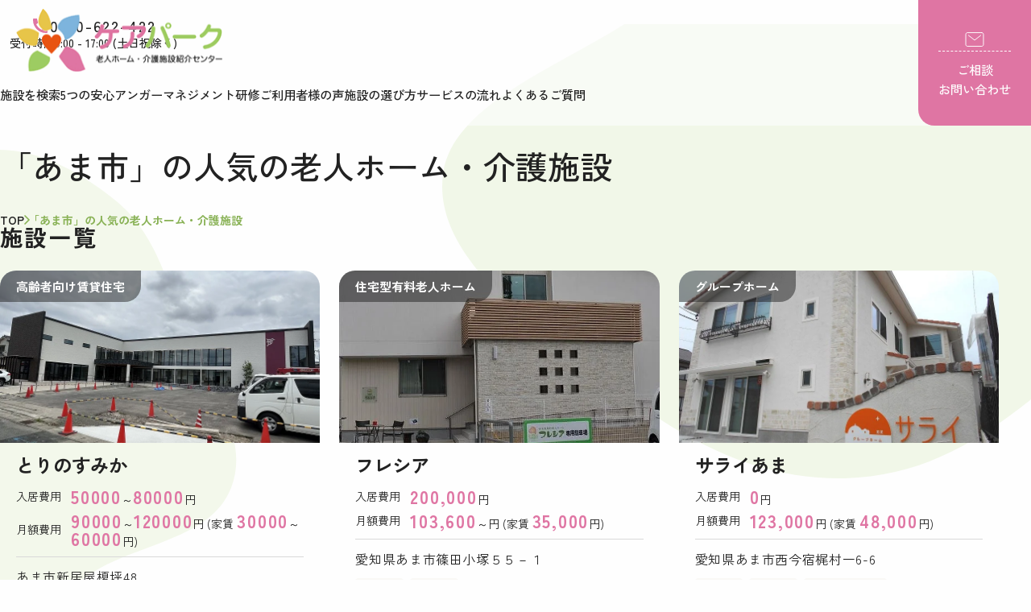

--- FILE ---
content_type: text/html; charset=UTF-8
request_url: https://www.care-park.jp/area/amashi/?facility_type=grouphome
body_size: 9857
content:
<!DOCTYPE html>
<html lang="ja">

<head>
    <meta charset="UTF-8">
    <meta http-equiv="X-UA-Compatible" content="ie=edge">
    <meta name="viewport" content="width=device-width, initial-scale=1.0">
    <!-- <meta name="robots" content="noindex,nofollow">後で外す -->
    
    
            
    
    <title>
        あま市の老人ホーム・介護施設の一覧｜ケアパーク
    </title>
    
    <!-- description -->
        <meta name="description"
        content="あま市エリアの老人ホーム・介護施設の検索ページです。注目施設の一覧や、お好きな条件で絞り込み検索も出来ますので、ご利用ください。施設のことについて、ご不明点がございましたら、お気軽にお問合せください。" />
    
    <!-- keywords -->
        
    <!-- google font -->
    <link rel="preconnect" href="https://fonts.googleapis.com" />
    <link rel="preconnect" href="https://fonts.gstatic.com" crossorigin />
    <link href="https://fonts.googleapis.com/css2?family=Zen+Kaku+Gothic+New:wght@400;500;700&display=swap"
        rel="stylesheet" />
    <link href="https://fonts.googleapis.com/css2?family=Noto+Sans+JP:wght@100..900&display=swap" rel="stylesheet" />
    <!-- css and js -->
    <link rel="stylesheet" href="https://www.care-park.jp/wp/wp-content/themes/wk_carepark/css/reset.css" />
    <link rel="stylesheet" href="https://www.care-park.jp/wp/wp-content/themes/wk_carepark/css/style.css?20250527" />
    <link rel="stylesheet" href="https://use.fontawesome.com/releases/v5.6.4/css/all.css">
    <script src="https://www.care-park.jp/wp/wp-content/themes/wk_carepark/js/script.js" defer></script>
    <link rel="shortcut icon" type="image/x-icon" href="https://www.care-park.jp/wp/wp-content/themes/wk_carepark/images/favicon.ico">
    <link rel="icon" sizes="192x192" type="image/png"
        href="https://www.care-park.jp/wp/wp-content/themes/wk_carepark/images/favicon.png">
    <link rel="apple-touch-icon" sizes="180x180" href="https://www.care-park.jp/wp/wp-content/themes/wk_carepark/images/favicon.png">

    <!-- 旧GA -->
    <!--
<script>
  (function(i,s,o,g,r,a,m){i['GoogleAnalyticsObject']=r;i[r]=i[r]||function(){
  (i[r].q=i[r].q||[]).push(arguments)},i[r].l=1*new Date();a=s.createElement(o),
  m=s.getElementsByTagName(o)[0];a.async=1;a.src=g;m.parentNode.insertBefore(a,m)
  })(window,document,'script','//www.google-analytics.com/analytics.js','ga');

  ga('create', 'UA-40155546-45', 'auto');
  ga('require', 'displayfeatures');
  ga('send', 'pageview');

</script>
-->


    <meta name="google-site-verification" content="FwvaBGCmOI36qysYcAbfPJY2PT-wO7K_lJEDPErjVkI" />

    <!-- Global site tag (gtag.js) - Google Analytics -->
    <script async src="https://www.googletagmanager.com/gtag/js?id=UA-40155546-45"></script>
    <script>
    window.dataLayer = window.dataLayer || [];

    function gtag() {
        dataLayer.push(arguments);
    }
    gtag('js', new Date());

    gtag('config', 'UA-40155546-45');
    </script>

    <!-- Google Tag Manager -->
    <script>
    (function(w, d, s, l, i) {
        w[l] = w[l] || [];
        w[l].push({
            'gtm.start': new Date().getTime(),
            event: 'gtm.js'
        });
        var f = d.getElementsByTagName(s)[0],
            j = d.createElement(s),
            dl = l != 'dataLayer' ? '&l=' + l : '';
        j.async = true;
        j.src =
            'https://www.googletagmanager.com/gtm.js?id=' + i + dl;
        f.parentNode.insertBefore(j, f);
    })(window, document, 'script', 'dataLayer', 'GTM-TD9C25X');
    </script>
    <!-- End Google Tag Manager -->

    
<!-- All in One SEO Pack 2.12 by Michael Torbert of Semper Fi Web Design[-1,-1] -->
<link rel="canonical" href="https://www.care-park.jp/area/amashi/" />
<!-- /all in one seo pack -->
<link rel='dns-prefetch' href='//maxcdn.bootstrapcdn.com' />
<link rel='stylesheet' id='wp-block-library-css'  href='https://www.care-park.jp/wp/wp-includes/css/dist/block-library/style.min.css?ver=5.1.19' type='text/css' media='all' />
<link rel='stylesheet' id='contact-form-7-css'  href='https://www.care-park.jp/wp/wp-content/plugins/contact-form-7/includes/css/styles.css?ver=5.1.3' type='text/css' media='all' />
<link rel='stylesheet' id='font-awesome-style-css'  href='https://maxcdn.bootstrapcdn.com/font-awesome/4.7.0/css/font-awesome.min.css?ver=5.1.19' type='text/css' media='all' />
<link rel='stylesheet' id='simple-favorites-css'  href='https://www.care-park.jp/wp/wp-content/plugins/favorites/assets/css/favorites.css?ver=2.3.1' type='text/css' media='all' />
<script type='text/javascript' src='https://www.care-park.jp/wp/wp-includes/js/jquery/jquery.js?ver=1.12.4'></script>
<script type='text/javascript' src='https://www.care-park.jp/wp/wp-includes/js/jquery/jquery-migrate.min.js?ver=1.4.1'></script>
<script type='text/javascript'>
/* <![CDATA[ */
var favorites_data = {"ajaxurl":"https:\/\/www.care-park.jp\/wp\/wp-admin\/admin-ajax.php","nonce":"3a02acbf02","favorite":"\u30ea\u30b9\u30c8\u306b\u8ffd\u52a0","favorited":"\u8ffd\u52a0\u6e08\u307f","includecount":"","indicate_loading":"","loading_text":"Loading","loading_image":"","loading_image_active":"","loading_image_preload":"","cache_enabled":"1","button_options":{"button_type":"custom","custom_colors":true,"box_shadow":true,"include_count":false,"default":{"background_default":false,"border_default":false,"text_default":false,"icon_default":false,"count_default":false},"active":{"background_active":false,"border_active":false,"text_active":false,"icon_active":false,"count_active":false}},"authentication_modal_content":"<p>Please login to add favorites.<\/p><p><a href=\"#\" data-favorites-modal-close>Dismiss this notice<\/a><\/p>","authentication_redirect":"","dev_mode":"","logged_in":"","user_id":"0","authentication_redirect_url":"https:\/\/www.care-park.jp\/wp\/wp-login.php"};
/* ]]> */
</script>
<script type='text/javascript' src='https://www.care-park.jp/wp/wp-content/plugins/favorites/assets/js/favorites.min.js?ver=2.3.1'></script>
<link rel='https://api.w.org/' href='https://www.care-park.jp/wp-json/' />
<script type="text/javascript">
	window._se_plugin_version = '8.1.9';
</script>
<script type="application/ld+json">{"@context":"https://schema.org","@type":"Blog","name":"名古屋の老人ホーム・介護施設ならケアパーク","url":"https://www.care-park.jp","description":"Just another WordPress site","publisher":{"@type":"Organization","name":"名古屋の老人ホーム・介護施設ならケアパーク","logo":{"@type":"ImageObject","url":""}},"blogPost":[{"@type":"BlogPosting","headline":"サライあま","author":{"@type":"Person","name":"wkpartners"},"datePublished":"2021-06-11T16:26:32+09:00","dateModified":"2022-08-26T16:40:10+09:00","mainEntityOfPage":{"@type":"WebPage","@id":"https://www.care-park.jp/facility/saraiama/"},"image":{"@type":"ImageObject","url":"https://www.care-park.jp/wp/wp-content/uploads/2018/06/DSCN0235.jpg"}}]}</script>
</head>

<body>
    <!-- Google Tag Manager (noscript) -->
    <noscript><iframe src="https://www.googletagmanager.com/ns.html?id=GTM-TD9C25X" height="0" width="0"
            style="display:none;visibility:hidden"></iframe></noscript>
    <!-- End Google Tag Manager (noscript) -->

    <header class="header" data-fixed-header>
        <div class="header__logo">
            <a href="https://www.care-park.jp/"><img loading="eager" width="270" height="80"
                    src="https://www.care-park.jp/wp/wp-content/themes/wk_carepark/images/img/logo.png" alt="ケアパーク老人ホーム・介護施設紹介センター"
                    class="header__logo-pic" /></a>
        </div>
        <div class="header__content">
            <div class="header__tell">
                <a class="header__tell-link" href="tel:0120622422"><img loading="eager" width="24" height="24"
                        src="https://www.care-park.jp/wp/wp-content/themes/wk_carepark/images/img/phone.svg" alt=""
                        class="header__tell-logo" /><span class="header__tell-number">0120-622-422</span></a>
                <span class="header__tell-time">受付時間9:00 - 17:00 (土日祝除く)</span>
            </div>
            <nav class="header__nav">
                <ul class="header__nav-ul">
                    <li class="header__nav-li ">
                        <a href="https://www.care-park.jp/#search" class="header__nav-link">施設を検索</a>
                    </li>
                    <li class="header__nav-li ">
                        <a href="https://www.care-park.jp/#relief" class="header__nav-link">5つの安心</a>
                    </li>
                    <li
                        class="header__nav-li ">
                        <a href="https://www.care-park.jp/anger-management/" class="header__nav-link">アンガーマネジメント研修</a>
                    </li>
                    <li class="header__nav-li ">
                        <a href="https://www.care-park.jp/voice/" class="header__nav-link">ご利用者様の声</a>
                    </li>
                    <li class="header__nav-li ">
                        <a href="https://www.care-park.jp/select/" class="header__nav-link">施設の選び方</a>
                    </li>
                    <li class="header__nav-li ">
                        <a href="https://www.care-park.jp/#flow" class="header__nav-link">サービスの流れ</a>
                    </li>
                    <li class="header__nav-li ">
                        <a href="https://www.care-park.jp/#faq" class=" header__nav-link">よくあるご質問</a>
                    </li>
                </ul>
                <div class="cta-btn">
                    <p class="cta-btn__title">お電話でご相談</p>
                    <a href="tel:0120622422" class="cta-btn__link cta-btn__phone"><img loading="lazy" width="28"
                            height="28" src="https://www.care-park.jp/wp/wp-content/themes/wk_carepark/images/img/phone-calling.svg"
                            alt="" class="cta-btn__link-logo" /><span class="cta-btn__link-text">0120-622-422</span></a>
                    <p class="cta-btn__text">受付：9:00～17:00(平日)</p>
                </div>
                <div class="cta-btn">
                    <p class="cta-btn__title">メールでご相談</p>
                    <a href="https://www.care-park.jp/contact/" class="cta-btn__link cta-btn__mail"><img loading="lazy"
                            width="28" height="28"
                            src="https://www.care-park.jp/wp/wp-content/themes/wk_carepark/images/img/mail-chat.svg" alt=""
                            class="cta-btn__link-logo" /><span class="cta-btn__link-text">メールフォームへ</span></a>
                    <p class="cta-btn__text">※同行・面談は土日、時間外も対応可</p>
                </div>
            </nav>
        </div>
        <a href="https://www.care-park.jp/contact/" class="header__contact">
            <img loading="eager" width="28" height="28"
                src="https://www.care-park.jp/wp/wp-content/themes/wk_carepark/images/img/mail.svg" alt=""
                class="header__contact-logo for-pc" />
            <p class="header__contact-text for-pc">
                <span>ご相談</span>
                <span>お問い合わせ</span>
            </p>
        </a>
        <div class="burger">
            <div class="burger-btn">
                <span class="burger-line"></span>
                <span class="burger-line"></span>
                <span class="burger-line"></span>
            </div>
            <p class="burger-text"><span class="burger-text-menu">MENU</span><span
                    class="burger-text-close">CLOSE</span></p>
        </div>
    </header>

<main>
    <div class="page-no-mainvisual">
        <img loading="eager" width="731" height="564"
            src="https://www.care-park.jp/wp/wp-content/themes/wk_carepark/images/img/bg-object-1.svg" alt=""
            class="mainvisual__bg01" />
        <img loading="eager" width="294" height="625"
            src="https://www.care-park.jp/wp/wp-content/themes/wk_carepark/images/img/bg-object-2.svg" alt=""
            class="mainvisual__bg02" />
        <div class="content-wrapper">
            <div class="page-no-mainvisual__title">
                <h1 class="page-title">
                    「あま市」の人気の老人ホーム・介護施設
                </h1>
                <div id="breadcrumb" class="breadcrumb">
                    <ul class="breadcrumb__ul" itemscope itemtype="http://schema.org/BreadcrumbList">
                        <li class="breadcrumb__li" itemprop="itemListElement" itemscope
                            itemtype="http://schema.org/ListItem">
                            <a class="breadcrumb__link" href="https://www.care-park.jp/" itemprop="item">
                                <span itemprop="name">TOP</span>
                            </a>
                            <meta itemprop="position" content="1" />
                        </li>
                        <li class="breadcrumb__li" itemprop="itemListElement" itemscope
                            itemtype="http://schema.org/ListItem">
                            <span itemprop="name">
                                「あま市」の人気の老人ホーム・介護施設
                            </span>
                            <meta itemprop="position" content="2" />
                        </li>
                    </ul>
                </div>
            </div>
        </div>
    </div>
    <section class="facility page-no-mainvisual-wrapper">
        <div class="content-wrapper">
            <h2 class="section-title">施設一覧</h2>
            <div class="facility__content">
                                <a class="facility__item-name" href="https://www.care-park.jp/facility/%e3%81%a8%e3%82%8a%e3%81%ae%e3%81%99%e3%81%bf%e3%81%8b/" class="facility__item">
                    <span class="facility__item-type">高齢者向け賃貸住宅</span>
                    <div class="facility__item-pic">
                                                <img src="https://www.care-park.jp/wp/wp-content/uploads/2023/04/73ac79eb707c651c28cbef223a94b9a0.jpg" width="380" height="214" alt="">
                                            </div>
                    <div class="facility__item-text">
                        <h3>とりのすみか                        </h3>
                        <dl class="facility__item-price">
                            <dt>入居費用</dt>
                            <dd><span class="facility__price-number text-pink">50000</span>～<span class="facility__price-number text-pink">80000</span>円
                            </dd>
                            <dt>月額費用</dt>
                            <dd><span class="facility__price-number text-pink">90000</span>～<span class="facility__price-number text-pink">120000</span>円 (家賃 <span class="facility__price-number text-pink">30000</span>～<span class="facility__price-number text-pink">60000</span>円)</dd>
                        </dl>
                        <p class="facility__item-address">
                            あま市新居屋榎坪48                        </p>
                        <span class="facility__item-tag">要介護</span>                    </div>
                </a>

                                <a class="facility__item-name" href="https://www.care-park.jp/facility/fureshia/" class="facility__item">
                    <span class="facility__item-type">住宅型有料老人ホーム</span>
                    <div class="facility__item-pic">
                                                <img src="https://www.care-park.jp/wp/wp-content/uploads/2016/09/bf1776ef31a4563173799c53a14f98bb.jpg" width="380" height="214" alt="">
                                            </div>
                    <div class="facility__item-text">
                        <h3>フレシア                        </h3>
                        <dl class="facility__item-price">
                            <dt>入居費用</dt>
                            <dd><span class="facility__price-number text-pink">200,000</span>円
                            </dd>
                            <dt>月額費用</dt>
                            <dd><span class="facility__price-number text-pink">103,600</span>～円 (家賃 <span class="facility__price-number text-pink">35,000</span>円)</dd>
                        </dl>
                        <p class="facility__item-address">
                            愛知県あま市篠田小塚５５－１                        </p>
                        <span class="facility__item-tag">要介護</span><span class="facility__item-tag">要支援</span>                    </div>
                </a>

                                <a class="facility__item-name" href="https://www.care-park.jp/facility/saraiama/" class="facility__item">
                    <span class="facility__item-type">グループホーム</span>
                    <div class="facility__item-pic">
                                                <img src="https://www.care-park.jp/wp/wp-content/uploads/2018/06/DSCN0236.jpg" width="380" height="214" alt="">
                                            </div>
                    <div class="facility__item-text">
                        <h3>サライあま                        </h3>
                        <dl class="facility__item-price">
                            <dt>入居費用</dt>
                            <dd><span class="facility__price-number text-pink">0</span>円
                            </dd>
                            <dt>月額費用</dt>
                            <dd><span class="facility__price-number text-pink">123,000</span>円 (家賃 <span class="facility__price-number text-pink">48,000</span>円)</dd>
                        </dl>
                        <p class="facility__item-address">
                            愛知県あま市西今宿梶村一6-6                        </p>
                        <span class="facility__item-tag">要介護</span><span class="facility__item-tag">要支援</span><span class="facility__item-tag">認知症受入可</span>                    </div>
                </a>

                                <a class="facility__item-name" href="https://www.care-park.jp/facility/viei-ruhidamari/" class="facility__item">
                    <span class="facility__item-type">住宅型有料老人ホーム</span>
                    <div class="facility__item-pic">
                                                <img src="https://www.care-park.jp/wp/wp-content/uploads/2016/10/P1040232.jpg" width="380" height="214" alt="">
                                            </div>
                    <div class="facility__item-text">
                        <h3>ヴィエイールひだまり                        </h3>
                        <dl class="facility__item-price">
                            <dt>入居費用</dt>
                            <dd>申込金<span class="facility__price-number text-pink">300,000</span>円<br/>一時金<span class="facility__price-number text-pink">0</span> ～<span class="facility__price-number text-pink">2,700,000</span>円
                            </dd>
                            <dt>月額費用</dt>
                            <dd><span class="facility__price-number text-pink">124,200</span>～<span class="facility__price-number text-pink">184,200</span>円 (家賃 <span class="facility__price-number text-pink">36,000</span>～<span class="facility__price-number text-pink">96,000</span>円)</dd>
                        </dl>
                        <p class="facility__item-address">
                            愛知県あま市乙之子楠島30番地1                        </p>
                        <span class="facility__item-tag">自立</span><span class="facility__item-tag">要介護</span><span class="facility__item-tag">要支援</span><span class="facility__item-tag">認知症受入可</span>                    </div>
                </a>

                            </div>
            <div class="pagination">
                            </div>
                                </div>
    </section>
    <section id="search" class="search">
        <div class="content-wrapper">
            <span class="search__sub-title"><span class="search__sub-title--tag">地域密着</span>名古屋市内・近郊限定</span>
            <h2 class="search__title">介護施設を探す</h2>
            <div class="search__content">
                <div class="search__map">
                    <img loading="lazy" width="816" height="700"
                        src="https://www.care-park.jp/wp/wp-content/themes/wk_carepark/images/img/map.png" alt="マップ"
                        class="search__map-pic">
                    <a href="https://www.care-park.jp/area/ichinomiyashi/"
                        class="search__map-link search__map-link-city">一宮市</a>
                    <a href="https://www.care-park.jp/area/komakishi/"
                        class="search__map-link search__map-link-city">小牧市</a>
                    <a href="https://www.care-park.jp/area/kasugaishi/"
                        class="search__map-link search__map-link-city">春日井市</a>
                    <a href="https://www.care-park.jp/area/inazawashi/"
                        class="search__map-link search__map-link-city">稲沢市</a>
                    <a href="https://www.care-park.jp/area/kitanagoyashi/"
                        class="search__map-link search__map-link-city">北名古屋市</a>
                    <a href="https://www.care-park.jp/area/amashi/"
                        class="search__map-link search__map-link-city">あま市</a>
                    <a href="https://www.care-park.jp/area/kaniecho/"
                        class="search__map-link search__map-link-city">蟹江町</a>
                    <a href="https://www.care-park.jp/area/nagakuteshi/"
                        class="search__map-link search__map-link-city">長久手市</a>
                    <a href="https://www.care-park.jp/area/kitaku/" class="search__map-link">北区</a>
                    <a href="https://www.care-park.jp/area/nishiku/" class="search__map-link">西区</a>
                    <a href="https://www.care-park.jp/area/moriyamaku/" class="search__map-link">守山区</a>
                    <a href="https://www.care-park.jp/area/higashiku/" class="search__map-link">東区</a>
                    <a href="https://www.care-park.jp/area/chikusaku/" class="search__map-link">千種区</a>
                    <a href="https://www.care-park.jp/area/nakamuraku/" class="search__map-link">中村区</a>
                    <a href="https://www.care-park.jp/area/nakaku/" class="search__map-link">中区</a>
                    <a href="https://www.care-park.jp/area/showaku/" class="search__map-link">昭和区</a>
                    <a href="https://www.care-park.jp/area/meitoku/" class="search__map-link">名東区</a>
                    <a href="https://www.care-park.jp/area/nakagawaku/" class="search__map-link">中川区</a>
                    <a href="https://www.care-park.jp/area/atsutaku/" class="search__map-link">熱田区</a>
                    <a href="https://www.care-park.jp/area/mizuhoku/" class="search__map-link">瑞穂区</a>
                    <a href="https://www.care-park.jp/area/minatoku/" class="search__map-link">港区</a>
                    <a href="https://www.care-park.jp/area/minamiku/" class="search__map-link">南区</a>
                    <a href="https://www.care-park.jp/area/tempakuku/" class="search__map-link">天白区</a>
                    <a href="https://www.care-park.jp/area/midoriku/" class="search__map-link">緑区</a>
                    <a href="https://www.care-park.jp/area/other/"
                        class="search__map-link search__map-link-other">その他近郊地域</a>
                </div>
                <div class="search__area-wrapper">
                    <h3 class="search__side-title">地域から探す</h3>
                    <details class="search__accordion details">
                        <summary class="search__accordion-area summary">
                            <div class="search__accordion-area-inner">
                                <p class="search__accordion-area-text">名古屋市</p>
                                <span class="accordion-arrow"></span>
                            </div>
                        </summary>
                        <ul class="search__accordion-ul accordion-content">
                            <li class="search__accordion-li"><a href="https://www.care-park.jp/area/chikusaku/"
                                    class="search__accordion-link">千種区</a></li>
                            <li class="search__accordion-li"><a href="https://www.care-park.jp/area/higashiku/"
                                    class="search__accordion-link">東区</a></li>
                            <li class="search__accordion-li"><a href="https://www.care-park.jp/area/kitaku/"
                                    class="search__accordion-link">北区</a></li>
                            <li class="search__accordion-li"><a href="https://www.care-park.jp/area/nishiku/"
                                    class="search__accordion-link">西区</a></li>
                            <li class="search__accordion-li"><a href="https://www.care-park.jp/area/nakamuraku/"
                                    class="search__accordion-link">中村区</a></li>
                            <li class="search__accordion-li"><a href="https://www.care-park.jp/area/nakaku/"
                                    class="search__accordion-link">中区</a></li>
                            <li class="search__accordion-li"><a href="https://www.care-park.jp/area/showaku/"
                                    class="search__accordion-link">昭和区</a></li>
                            <li class="search__accordion-li"><a href="https://www.care-park.jp/area/mizuhoku/"
                                    class="search__accordion-link">瑞穂区</a></li>
                            <li class="search__accordion-li"><a href="https://www.care-park.jp/area/atsutaku/"
                                    class="search__accordion-link">熱田区</a></li>
                            <li class="search__accordion-li"><a href="https://www.care-park.jp/area/nakagawaku/"
                                    class="search__accordion-link">中川区</a></li>
                            <li class="search__accordion-li"><a href="https://www.care-park.jp/area/minatoku/"
                                    class="search__accordion-link">港区</a></li>
                            <li class="search__accordion-li"><a href="https://www.care-park.jp/area/minamiku/"
                                    class="search__accordion-link">南区</a></li>
                            <li class="search__accordion-li"><a href="https://www.care-park.jp/area/moriyamaku/"
                                    class="search__accordion-link">守山区</a></li>
                            <li class="search__accordion-li"><a href="https://www.care-park.jp/area/midoriku/"
                                    class="search__accordion-link">緑区</a></li>
                            <li class="search__accordion-li"><a href="https://www.care-park.jp/area/meitoku/"
                                    class="search__accordion-link">名東区</a></li>
                            <li class="search__accordion-li"><a href="https://www.care-park.jp/area/tempakuku/"
                                    class="search__accordion-link">天白区</a></li>
                        </ul>
                    </details>
                    <details class="search__accordion details">
                        <summary class="search__accordion-area summary">
                            <div class="search__accordion-area-inner">
                                <p class="search__accordion-area-text">尾張地方（尾張）</p>
                                <span class="accordion-arrow"></span>
                            </div>
                        </summary>
                        <ul class="search__accordion-ul accordion-content">
                            <li class="search__accordion-li"><a href="https://www.care-park.jp/area/ichinomiyashi/"
                                    class="search__accordion-link">一宮市</a></li>
                            <!-- <li class="search__accordion-li"><a href="https://www.care-park.jp/area/setoshi/"
                                    class="search__accordion-link">瀬戸市</a></li> -->
                            <li class="search__accordion-li"><a href="https://www.care-park.jp/area/kasugaishi/"
                                    class="search__accordion-link">春日井市</a></li>
                            <!-- <li class="search__accordion-li"><a href="https://www.care-park.jp/area/kounanshi/"
                                    class="search__accordion-link">江南市</a></li> -->
                            <li class="search__accordion-li"><a href="https://www.care-park.jp/area/komakishi/"
                                    class="search__accordion-link">小牧市</a></li>
                            <li class="search__accordion-li"><a href="https://www.care-park.jp/area/inazawashi/"
                                    class="search__accordion-link">稲沢市</a></li>
                            <!-- <li class="search__accordion-li"><a href="https://www.care-park.jp/area/iwakurashi/"
                                    class="search__accordion-link">岩倉市</a></li> -->
                            <!-- <li class="search__accordion-li"><a href="https://www.care-park.jp/area//toyoakeshi/"
                                    class="search__accordion-link">豊明市</a></li> -->
                            <!-- <li class="search__accordion-li"><a href="https://www.care-park.jp/area/nisshinshi/"
                                    class="search__accordion-link">日進市</a></li> -->
                            <li class="search__accordion-li"><a href="https://www.care-park.jp/area/kitanagoyashi/"
                                    class="search__accordion-link">北名古屋市</a></li>
                            <li class="search__accordion-li"><a href="https://www.care-park.jp/area/nagakuteshi/"
                                    class="search__accordion-link">長久手市</a></li>
                            <!-- <li class="search__accordion-li"><a href="https://www.care-park.jp/area/toyoyamacho/"
                                    class="search__accordion-link">豊山町</a></li> -->
                        </ul>
                    </details>
                    <details class="search__accordion details">
                        <summary class="search__accordion-area summary">
                            <div class="search__accordion-area-inner">
                                <p class="search__accordion-area-text">尾張地方（海部）</p>
                                <span class="accordion-arrow"></span>
                            </div>
                        </summary>
                        <ul class="search__accordion-ul accordion-content">
                            <!-- <li class="search__accordion-li"><a href="https://www.care-park.jp/area/aisaishi/"
                                    class="search__accordion-link">愛西市</a></li> -->
                            <!-- <li class="search__accordion-li"><a href="https://www.care-park.jp/area/yatomishi/"
                                    class="search__accordion-link">弥富市</a></li> -->
                            <li class="search__accordion-li"><a href="https://www.care-park.jp/area/amashi/"
                                    class="search__accordion-link">あま市</a></li>
                            <li class="search__accordion-li"><a href="https://www.care-park.jp/area/kaniecho/"
                                    class="search__accordion-link">蟹江町</a></li>
                        </ul>
                    </details>
                    <a class="search__other-area" href="https://www.care-park.jp/area/other/"><img loading="lazy"
                            width="15" height="14"
                            src="https://www.care-park.jp/wp/wp-content/themes/wk_carepark/images/img/search-logo.svg" alt=""
                            class="search__other-area-pic">その他近郊地域</a>
                </div>
                <aside class="search__side">
                    <div class="search__side-item">
                        <h3 class="search__side-title">キーワードで探す</h3>
                        <form class="search__keyword-search" action="https://www.care-park.jp/" method="get">
                            <input type="text" name="s" value="" aria-label="Search"
                                placeholder="例)認知症"><button type="submit">検索</button>
                        </form>
                    </div>
                    <div class="search__side-item">
                        <h3 class="search__side-title">月額で探す</h3>
                        <div class="search__side-content">
                            <a href="https://www.care-park.jp/cost/less_than_10/" class="search__side-tag">10万円未満</a>
                            <a href="https://www.care-park.jp/cost/less_than_15/"
                                class="search__side-tag">10~15万円未満</a>
                            <a href="https://www.care-park.jp/cost/less_than_15-20/"
                                class="search__side-tag">15~20万円未満</a>
                            <a href="https://www.care-park.jp/cost/less_than_20-25/"
                                class="search__side-tag">20~25万円未満</a>
                            <a href="https://www.care-park.jp/cost/less_than_25-30/"
                                class="search__side-tag">25~30万円未満</a>
                            <a href="https://www.care-park.jp/cost/30_or_more/" class="search__side-tag">30万円以上</a>
                        </div>
                    </div>
                    <div class="search__side-item">
                        <h3 class="search__side-title">条件で探す</h3>
                        <div class="search__side-content">
                            <a href="https://www.care-park.jp/condition/set_in_self/" class="search__side-tag">自立</a>
                            <a href="https://www.care-park.jp/condition/required_support/"
                                class="search__side-tag">要支援</a>
                            <a href="https://www.care-park.jp/condition/primary_nursing_care/"
                                class="search__side-tag">要介護</a>
                            <a href="https://www.care-park.jp/condition/dementia_acceptance/"
                                class="search__side-tag">認知症受け入れ可</a>
                        </div>
                    </div>
                    <div class="search__side-item">
                        <h3 class="search__side-title">種類で探す</h3>
                        <div class="search__side-content">
                            <a href="https://www.care-park.jp/facility_type/care_with_nursing_homes/"
                                class="search__side-tag">介護付き有料老人ホーム</a>
                            <a href="https://www.care-park.jp/facility_type/grouphome/"
                                class="search__side-tag">グループホーム</a>
                            <a href="https://www.care-park.jp/facility_type/housing_type_nursing_home/"
                                class="search__side-tag">住宅型有料老人ホーム</a>
                            <a href="https://www.care-park.jp/facility_type/service_with_the_elderly_residential/"
                                class="search__side-tag">サービス付き高齢者向け住宅</a>
                            <a href="https://www.care-park.jp/facility_type/for_the_elderly_rental_housing/"
                                class="search__side-tag">高齢者向け賃貸住宅</a>
                        </div>
                    </div>
                </aside>
            </div>
            <div class="search__banner banner-wrapper">
                <img loading="lazy" width="330" height="221"
                    src="https://www.care-park.jp/wp/wp-content/themes/wk_carepark/images/img/search-banner.jpg" alt=""
                    class="search__banner-pic" />
                <span class="search__banner-stump">完全<br />無料</span>
                <div class="search__banner-text">
                    <p class="search__banner-title">プロがご希望の施設を<br class="for-sp" />ご紹介します！</p>
                    <div class="cta-btn">
                        <p class="cta-btn__title">お電話でご相談</p>
                        <a href="tel:0120622422" class="cta-btn__link cta-btn__phone"><img loading="lazy" width="28"
                                height="28"
                                src="https://www.care-park.jp/wp/wp-content/themes/wk_carepark/images/img/phone-calling.svg" alt=""
                                class="cta-btn__link-logo" /><span class="cta-btn__link-text">0120-622-422</span></a>
                        <p class="cta-btn__text">受付：9:00～17:00(平日)</p>
                    </div>
                    <div class="cta-btn">
                        <p class="cta-btn__title">メールでご相談</p>
                        <a href="#" class="cta-btn__link cta-btn__mail"><img loading="lazy" width="28" height="28"
                                src="https://www.care-park.jp/wp/wp-content/themes/wk_carepark/images/img/mail-chat.svg" alt=""
                                class="cta-btn__link-logo" /><span class="cta-btn__link-text">メールフォームへ</span></a>
                        <p class="cta-btn__text">※同行・面談は土日、時間外も対応可</p>
                    </div>
                </div>
            </div>
        </div>
    </section>
    <section id="flow" class="flow">
        <div class="content-wrapper">
            <h2 class="section-title">サービスの流れ</h2>
            <div class="flow__content">
                <div class="flow__item">
                    <span class="flow__item-number">01</span>
                    <img loading="lazy" width="59" height="64"
                        src="https://www.care-park.jp/wp/wp-content/themes/wk_carepark/images/img/flow-1.svg" alt=""
                        class="flow__item-pic" />
                    <p class="flow__item-text">無料ご相談<br /><span class="flow__item-sub-text">電話・メール</span></p>
                </div>
                <div class="flow__item">
                    <span class="flow__item-number">02</span>
                    <img loading="lazy" width="46" height="64"
                        src="https://www.care-park.jp/wp/wp-content/themes/wk_carepark/images/img/flow-2.svg" alt=""
                        class="flow__item-pic" />
                    <p class="flow__item-text">無料施設紹介<br /><span class="flow__item-sub-text">ご来店・お電話等</span></p>
                </div>
                <div class="flow__item">
                    <span class="flow__item-number">03</span>
                    <img loading="lazy" width="85" height="61"
                        src="https://www.care-park.jp/wp/wp-content/themes/wk_carepark/images/img/flow-3.svg" alt=""
                        class="flow__item-pic" />
                    <p class="flow__item-text">施設見学</p>
                </div>
                <div class="flow__item">
                    <span class="flow__item-number">04</span>
                    <img loading="lazy" width="95" height="64"
                        src="https://www.care-park.jp/wp/wp-content/themes/wk_carepark/images/img/flow-4.svg" alt=""
                        class="flow__item-pic" />
                    <p class="flow__item-text">お試し入居<br /><span class="flow__item-sub-text">ご希望の方のみ</span></p>
                </div>
                <div class="flow__item">
                    <span class="flow__item-number">05</span>
                    <img loading="lazy" width="79" height="64"
                        src="https://www.care-park.jp/wp/wp-content/themes/wk_carepark/images/img/flow-5.svg" alt=""
                        class="flow__item-pic" />
                    <p class="flow__item-text">ご入居<br /><span class="flow__item-sub-text">紹介料無料</span></p>
                </div>
            </div>
        </div>
    </section>
    <div class="content-wrapper">
        <section class="recruitment-voice">
            <h2 class="section-title">ご利用者様の声</h2>
            <div class="recruitment-voice__content">
                                <a href="https://www.care-park.jp/voice/%e3%80%8c%e3%81%93%e3%81%93%e3%81%be%e3%81%a7%e3%80%8d%e3%82%84%e3%81%a3%e3%81%a6%e3%81%84%e3%81%9f%e3%81%a0%e3%81%8d%e6%84%9f%e8%ac%9d%e3%81%a7%e3%81%99/" class="recruitment-voice__item">
                    <h3 class="recruitment-voice__item-title">「ここまで」やっていただき感謝です</h3>
                                        <img loading="lazy" width="86" height="55" class="recruitment-voice__item-pic"
                        src="https://www.care-park.jp/wp/wp-content/uploads/2025/06/MX-2661_20250624_180542_0001-160x160.jpg" alt="">
                                        <div class="recruitment-voice__item-text">
                                                <span
                            class="recruitment-voice__item-place">名古屋市東区</span>
                    </div>
                </a>
                                <a href="https://www.care-park.jp/voice/%e6%96%bd%e8%a8%ad%e6%8e%a2%e3%81%97%e3%81%a0%e3%81%91%e3%81%a7%e3%81%aa%e3%81%8f%e5%ae%9f%e5%ae%b6%e3%81%ae%e7%89%87%e3%81%a5%e3%81%91%e3%81%be%e3%81%a7%e3%81%8a%e9%a1%98%e3%81%84%e3%81%97%e3%81%be/" class="recruitment-voice__item">
                    <h3 class="recruitment-voice__item-title">施設探しだけでなく実家の片づけまでお願いしました。</h3>
                                        <img loading="lazy" width="86" height="55" class="recruitment-voice__item-pic"
                        src="https://www.care-park.jp/wp/wp-content/uploads/2021/11/3e6db5d12986ce5f634e95bf66038183-160x160.jpg" alt="">
                                        <div class="recruitment-voice__item-text">
                        <span class="recruitment-voice__item-tag">要介護</span>                         <span
                            class="recruitment-voice__item-place">名古屋市北区</span>
                    </div>
                </a>
                                <a href="https://www.care-park.jp/voice/%e8%87%aa%e5%88%86%e3%81%a7%e3%82%82%e6%8e%a2%e3%81%97%e3%81%a6%e8%a6%8b%e5%ad%a6%e3%81%ab%e8%a1%8c%e3%81%8d%e3%81%be%e3%81%97%e3%81%9f/" class="recruitment-voice__item">
                    <h3 class="recruitment-voice__item-title">自分でも探して見学に行きましたがケアパークさんのところに決めました</h3>
                                        <img loading="lazy" width="86" height="55"
                        src="https://www.care-park.jp/wp/wp-content/themes/wk_carepark/images/img/recruitment/no-image.avif" alt=""
                        class="recruitment-voice__item-pic">
                                        <div class="recruitment-voice__item-text">
                        <span class="recruitment-voice__item-tag">自立</span>                         <span
                            class="recruitment-voice__item-place">名古屋市天白区</span>
                    </div>
                </a>
                                            </div>
            <a href="https://www.care-park.jp/voice/" class="detail__btn">もっとみる</a>
        </section>
    </div>
    <div class="contact-banner banner-wrapper">
        <img loading="lazy" width="113" height="160"
            src="https://www.care-park.jp/wp/wp-content/themes/wk_carepark/images/img/introduce-1.svg" alt=""
            class="contact-banner__pic01" />
        <img loading="lazy" width="192" height="160"
            src="https://www.care-park.jp/wp/wp-content/themes/wk_carepark/images/img/introduce-2.svg" alt=""
            class="contact-banner__pic02" />
        <img loading="lazy" width="198" height="180"
            src="https://www.care-park.jp/wp/wp-content/themes/wk_carepark/images/img/introduce-3.svg" alt=""
            class="contact-banner__pic03" />
        <p class="contact-banner__title"><span class="contact-banner__title--small">ケアパークは中立な立場で</span><br />様々な施設を<br
                class="for-sp" /><span class="text-pink">無料紹介</span>します。</p>
        <div class="contact-banner__flex">
            <p class="contact-banner__flex-text">相談料<br /><span class="contact-banner__flex-text--big">0</span><span
                    class="contact-banner__flex-text--small">円</span></p>
            <p class="contact-banner__flex-text">見学同行<br /><span class="contact-banner__flex-text--big">0</span><span
                    class="contact-banner__flex-text--small">円</span></p>
            <p class="contact-banner__flex-text">紹介料<br /><span class="contact-banner__flex-text--big">0</span><span
                    class="contact-banner__flex-text--small">円</span></p>
        </div>
        <div class="contact-banner__cta-btn">
            <div class="cta-btn">
                <p class="cta-btn__title">お電話でご相談</p>
                <a href="tel:0120622422" class="cta-btn__link cta-btn__phone"><img loading="lazy" width="28" height="28"
                        src="https://www.care-park.jp/wp/wp-content/themes/wk_carepark/images/img/phone-calling.svg" alt=""
                        class="cta-btn__link-logo" /><span class="cta-btn__link-text">0120-622-422</span></a>
                <p class="cta-btn__text">受付：9:00～17:00(平日)</p>
            </div>
            <div class="cta-btn">
                <p class="cta-btn__title">メールでご相談</p>
                <a href="https://www.care-park.jp/contact/" class="cta-btn__link cta-btn__mail"><img loading="lazy"
                        width="28" height="28"
                        src="https://www.care-park.jp/wp/wp-content/themes/wk_carepark/images/img/mail-chat.svg" alt=""
                        class="cta-btn__link-logo" /><span class="cta-btn__link-text">メールフォームへ</span></a>
                <p class="cta-btn__text for-pc">※同行・面談は土日、時間外も対応可</p>
            </div>
            <div class="cta-btn">
                <p class="cta-btn__title">LINEでご相談</p>
                <a href="https://www.care-park.jp/contact/#line" class="cta-btn__link cta-btn__line"><img
                        loading="lazy" width="28" height="28"
                        src="https://www.care-park.jp/wp/wp-content/themes/wk_carepark/images/img/line-icon.svg" alt=""
                        class="cta-btn__link-logo" /><span class="cta-btn__link-text">LINE</span></a>
                <p class="cta-btn__text for-sp">※同行・面談は土日、時間外も対応可</p>
            </div>
        </div>
        <img loading="lazy" width="79" height="42"
            src="https://www.care-park.jp/wp/wp-content/themes/wk_carepark/images/img/footer-top-flower.svg" alt=""
            class="contact-banner__sp-bg" />
    </div>

    <footer class="footer">
    <div class="page_top"><a href="#top"></a></div>
    <div class="content-wrapper">
        <div class="footer__top">
            <img loading="lazy" width="79" height="42"
                src="https://www.care-park.jp/wp/wp-content/themes/wk_carepark/images/img/footer-top-flower.svg" alt=""
                class="footer__top-flower for-pc" />
            <img loading="lazy" width="288" height="75"
                src="https://www.care-park.jp/wp/wp-content/themes/wk_carepark/images/img/footer-top-people.svg" alt=""
                class="footer__top-people" />
        </div>
        <div class="footer__content">
            <div class="footer__left">
                <div class="footer__left-logo">
                    <img loading="lazy" width="270" height="81"
                        src="https://www.care-park.jp/wp/wp-content/themes/wk_carepark/images/img/logo.svg" alt=""
                        class="footer__left-logo--site-name" />
                    <img loading="lazy" width="80" height="80"
                        src="https://www.care-park.jp/wp/wp-content/themes/wk_carepark/images/img/footer-privacy.svg" alt=""
                        class="footer__left-logo--privacy" />
                </div>
                <p class="footer__left-company-name">株式会社GoodService</p>
                <p class="footer__left-post-number">&#12306;460-0007</p>
                <p class="footer__left-address">名古屋市中区新栄2-4-5 <br class="for-sp" />東和パークビル西館9階</p>
                <p class="footer__left-tell">TEL:052-253-8512</p>
                <p class="footer__left-fax">FAX:052-253-8514</p>
                <p class="footer__copy-right">&copy;ケアパークAll Rights Reserved.</p>
            </div>
            <div class="footer__right">
                <div class="footer__nav">
                    <ul class="footer__nav-ul">
                        <li class="footer__nav-li">施設を探す</li>
                        <li class="footer__nav-li"><a href="https://www.care-park.jp" class="footer__nav-link">ホーム</a>
                        </li>
                        <li class="footer__nav-li"><a href="https://www.care-park.jp/#search"
                                class="footer__nav-link">施設を検索</a></li>
                        <li class="footer__nav-li"><a href="https://www.care-park.jp/select/"
                                class="footer__nav-link">施設の選び方</a></li>
                    </ul>
                    <ul class="footer__nav-ul">
                        <li class="footer__nav-li">ケアパークについて</li>
                        <li class="footer__nav-li"><a href="https://www.care-park.jp/#relief"
                                class="footer__nav-link">５つの安心</a></li>
                        <li class="footer__nav-li"><a href="https://www.care-park.jp/#flow"
                                class="footer__nav-link">サービスの流れ</a></li>
                        <li class="footer__nav-li"><a href="https://www.care-park.jp/#faq"
                                class="footer__nav-link">よくあるご質問</a></li>
                        <li class="footer__nav-li"><a href="https://www.care-park.jp/contact/"
                                class="footer__nav-link">お問い合わせ</a></li>
                        <li class="footer__nav-li"><a href="https://www.care-park.jp/offer/"
                                class="footer__nav-link">ガイドブック請求</a></li>
                        <li class="footer__nav-li"><a href="https://www.care-park.jp/anger-management/"
                                class="footer__nav-link">アンガーマネジメント研修</a></li>
                        <li class="footer__nav-li"><a href="https://www.care-park.jp/news/"
                                class="footer__nav-link">お知らせ</a></li>
                        <li class="footer__nav-li"><a href="https://www.care-park.jp/staffblog/"
                                class="footer__nav-link">スタッフブログ</a></li>
                        <li class="footer__nav-li"><a href="https://www.care-park.jp/voice/"
                                class="footer__nav-link">ご利用者様の声</a></li>
                    </ul>
                    <ul class="footer__nav-ul">
                        <li class="footer__nav-li">運営会社</li>
                        <li class="footer__nav-li"><a href="https://www.care-park.jp/company/"
                                class="footer__nav-link">会社概要</a></li>
                        <li class="footer__nav-li"><a href="https://shukei-yamamura.com/" target="_blank" rel="noopener"
                                class="footer__nav-link">代表プロフィール</a></li>
                        <li class="footer__nav-li"><a href="https://www.care-park.jp/privacypolicy/"
                                class="footer__nav-link">プライバシーポリシー</a></li>
                    </ul>
                </div>
                <div class="footer__banner">
                    <a href="https://www.kataduke-kaitori.com/" target="_blank" rel="noopener"
                        class="footer__banner-item footer__banner01">
                        <p class="footer__banner01-text">不用品回収</p>
                        <img loading="lazy" width="228" height="34"
                            src="https://www.care-park.jp/wp/wp-content/themes/wk_carepark/images/img/goodservice.svg" alt="グッドサービス"
                            class="footer__banner01-logo" />
                    </a>
                    <a href="https://www.care-park.jp/partner/" class="footer__banner-item footer__banner02">
                        <p class="footer__banner02-text">
                            <span class="footer__banner02-title">提携先施設募集</span>
                            <span class="footer__banner02-sentence">ご要望に合わせて<br />入居希望者をご紹介します</span>
                        </p>
                        <img loading="lazy" width="80" height="65"
                            src="https://www.care-park.jp/wp/wp-content/themes/wk_carepark/images/img/footer-building.svg" alt=""
                            class="footer__banner02-logo" />
                    </a>
                </div>
            </div>
        </div>
    </div>
</footer>
</main>

<script type="text/javascript" src="https://www.care-park.jp/wp/wp-content/themes/wk_carepark/js/jquery-1.12.3.min.js"></script>
<script type="text/javascript" src="https://www.care-park.jp/wp/wp-content/themes/wk_carepark/js/jquery.matchHeight-min.js"></script>
<script type="text/javascript" src="https://www.care-park.jp/wp/wp-content/themes/wk_carepark/js/slick/slick.min.js"></script>





<script type='text/javascript'>
/* <![CDATA[ */
var wpcf7 = {"apiSettings":{"root":"https:\/\/www.care-park.jp\/wp-json\/contact-form-7\/v1","namespace":"contact-form-7\/v1"}};
/* ]]> */
</script>
<script type='text/javascript' src='https://www.care-park.jp/wp/wp-content/plugins/contact-form-7/includes/js/scripts.js?ver=5.1.3'></script>
<script type='text/javascript' src='https://www.care-park.jp/wp/wp-includes/js/wp-embed.min.js?ver=5.1.19'></script>
</body>

</html>

--- FILE ---
content_type: text/css
request_url: https://www.care-park.jp/wp/wp-content/themes/wk_carepark/css/style.css?20250527
body_size: 16136
content:
@charset "utf-8";
:root {
  --black: #222222;
  --pink: #df75a3;
  --white: #fefefe;
  --green: #9dcc62;
  --green2: #89b256;
  --gray: #f9f8f5;
  --gray2: #d9d9d9;
}
html {
  font-size: 100%;
}
body {
  background-color: var(--white);
  color: var(--black);
  font-family: "Zen Kaku Gothic New", "游ゴシック", YuGothic, "メイリオ", Meiryo, "ヒラギノ角ゴ ProN W3", "Hiragino Kaku Gothic ProN", "ＭＳ Ｐゴシック", sans-serif;
  font-weight: 500;
  font-style: normal;
}
img {
  display: block;
  max-width: 100%;
}
a {
  color: var(--black);
  display: block;
  text-decoration: none;
  cursor: pointer;
}
a:hover {
  opacity: 0.7;
}
li {
  list-style: none;
}

/* 共通-コンテンツ幅
-----------------------------------------------------------------------------------------*/
.page-no-mainvisual-wrapper {
  padding-block: 128px 44px;
}
.content-wrapper {
  max-width: 1240px;
  padding-inline: 20px;
  margin-inline: auto;
}
.banner-wrapper {
  background-color: var(--gray);
  border: solid 3px var(--green);
  border-radius: 8px;
  box-shadow: 8px 8px 0px 0px #9dcc624d;
  margin-inline: auto;
  overflow: hidden;
}
@media screen and (max-width: 698px) {
  .page-no-mainvisual-wrapper {
    padding-top: 84px;
  }
}

/* 共通-テキスト装飾
-----------------------------------------------------------------------------------------*/

.for-pc {
  display: block;
}
.for-sp {
  display: none;
}
.text-green {
  color: var(--green);
}
.text-pink {
  color: var(--pink);
}
.section-title {
  font-size: 1.75rem;
  font-weight: 700;
  letter-spacing: 0.08em;
}
.page-title {
  font-size: 2.5rem;
  font-weight: 500;
}
@media screen and (max-width: 698px) {
  .for-pc {
    display: none;
  }
  .for-sp {
    display: block;
  }
  .section-title {
    font-size: 1.75rem;
  }
  .page-title {
    font-size: 1.75rem;
  }
}


/* 共通-ページネーション
-----------------------------------------------------------------------------------------*/
.pagination {
  text-align: center;
  margin-top: 40px;
}
.pagination ul {
  display: flex;
  justify-content: center;
  list-style: none;
  padding: 0;
}
.pagination li {
  margin: 0 5px;
}
.pagination li a,
.pagination li {
  display: flex;
  align-items: center;
  justify-content: center;
  width: 40px;
  height: 40px;
  text-decoration: none;
  font-size: 16px;
  font-weight: bold;
  color: var(--green); /* 緑色 */
  background: var(--gray); /* 薄い背景色 */
  border-radius: 50%;
  transition: 0.3s ease-in-out;
}
.pagination li a:hover {
  opacity: 0.7;
}
.pagination li.current,
.pagination li.current a {
  background: var(--green); /* 選択中のページ */
  color: var(--gray);
}
.pagination li a,
.pagination li {
  border: 1px solid transparent;
}
.pagination li a:hover {
  opacity: 0.7;
}
/* 左右の矢印ボタン */
.pagination li.pages,
.pagination li.previouspostslink,
.pagination li.nextpostslink {
  background: var(--gray);
  color: var(--green2);
}

.pagination li.pages:hover,
.pagination li.previouspostslink:hover,
.pagination li.nextpostslink:hover {
  opacity: 0.7;
}




/* 共通-パンくずリスト
-----------------------------------------------------------------------------------------*/
.breadcrumb {
  margin-top: 40px;
}
.breadcrumb__ul {
  display: flex;
  justify-content: start;
  align-items: center;
  gap: 16px;
}
.breadcrumb__li {
  font-size: 0.875rem;
  font-weight: 700;
  display: flex;
  justify-content: start;
  align-items: center;
  gap: 16px;
  flex-shrink: 0;
}
.breadcrumb__link {
  font-size: 0.875rem;
  font-weight: 700;
  color: var(--black);
}
.breadcrumb__link:hover {
  opacity: 0.7;
}
.breadcrumb__li::after {
  content: url(../images/img/breadcrumb.svg);
  width: 5px;
}
.breadcrumb__li:last-child::after {
  content: "";
}
.breadcrumb__li:nth-last-of-type(2)::after {
  color: var(--green2);
}
.breadcrumb__li:last-child {
  color: var(--green2);
}
@media screen and (max-width: 698px) {
  .breadcrumb__ul {
    overflow: auto;
    /*IE(Internet Explorer)・Microsoft Edgeへの対応*/
    -ms-overflow-style: none;
    /*Firefoxへの対応*/
    scrollbar-width: none;
  }  
   /*Google Chrome、Safariへの対応*/
   .breadcrumb__ul::-webkit-scrollbar{
    display: none;
  }
}


/* 共通-ボタン
-----------------------------------------------------------------------------------------*/

.cta-btn {
  display: grid;
  grid-template-columns: 1fr;
  place-items: center;
  gap: 8px;
}
.cta-btn__title {
  font-size: 1.25rem;
  line-height: 1.2;
  letter-spacing: 0.04em;
}
.cta-btn__link {
  background-color: var(--white);
  font-weight: 700;
  letter-spacing: 0.04em;
  display: flex;
  justify-content: center;
  align-items: center;
  gap: 6px;
  width: 251px;
  height: 52px;
  border: solid 2px currentColor;
  border-radius: 30px;
}
.cta-btn__phone {
  color: var(--pink);
  font-size: 1.75rem;
  box-shadow: 0px 4px 0px 0px #df75a31f;
}
.cta-btn__mail {
  color: var(--green);
  font-size: 1.25rem;
  box-shadow: 0px 4px 0px 0px #9dcc621f;
}
.cta-btn__line {
  background-color: var(--green);
  color: var(--white);
  gap: 8px;
  box-shadow: 0px 4px 0px 0px #9dcc621f;
}
.cta-btn__line .cta-btn__link-text {
  display: inline-block;
  width: 60%;
  text-align: center;
}
.cta-btn__text {
  font-size: 0.9375rem;
  font-weight: 400;
}
.detail__btn {
  background-color: var(--gray);
  color: var(--green);
  font-size: 1.125rem;
  font-weight: 700;
  letter-spacing: 0.04em;
  box-sizing: border-box;
  max-width: 251px;
  padding-block: 20px;
  margin: 36px auto auto;
  border-radius: 30px;
  display: flex;
  justify-content: center;
  align-items: center;
  gap: 8px;
}
.detail__btn::after {
  content: "";
  display: block;
  width: 7px;
  height: 7px;
  border-right: solid 2px var(--green);
  border-bottom: solid 2px var(--green);
  transform: rotate(-45deg);
}
.page_top {
  width: 50px;
  height: 50px;
  position: fixed;
  right: 20px;
  bottom: 20px;
  background: var(--gray);
  border: solid 1px var(--green2);
  border-radius: 50%;
  visibility: hidden;
  opacity: 0;
  transition: all .3s ease-out;
}
.page_top.is-scrolled {
  visibility: visible;
  opacity: 1;
}
.page_top a {
  position: relative;
  display: block;
  width: 50px;
  height: 50px;
  text-decoration: none;
}
.page_top a::before {
  font-family: 'Font Awesome 5 Free';
  font-weight: 900;
  content: '\f106';
  font-size: 25px;
  color: var(--green2);
  position: absolute;
  width: 25px;
  height: 25px;
  top: -5px;
  bottom: 0;
  right: 0;
  left: 0;
  margin: auto;
  text-align: center;
}

@media screen and (max-width: 698px) {
  .cta-btn {
    display: grid;
    gap: 8px;
    margin-top: 8px;
  }
  .cta-btn__link {
    border-radius: 40px;
    width: 239px;
    max-height: 44px;
  }
  .cta-btn__link-logo {
    width: 20px;
    height: 20px;
  }
  .cta-btn__line .cta-btn__link-text {
    font-size: 1rem;
  }
}

/* 共通-アコーディオンメニュー
-----------------------------------------------------------------------------------------*/

.summary {
  display: block;
}
.summary::-webkit-details-marker {
  display: none;
}
.accordion-arrow {
  content: "";
  display: block;
  width: 9px;
  height: 9px;
  border-right: solid 2px var(--green);
  border-bottom: solid 2px var(--green);
  transform: rotate(45deg);
  transition: all 0.3s ease-out;
}
details[open] .accordion-arrow {
  transform: rotate(-135deg);
}

@media screen and (max-width: 698px) {
  .accordion-arrow {
    width: 8px;
    height: 8px;
  }  
}

/* header 
-----------------------------------------------------------------------------------------*/

.header {
  background-color: rgba(254, 254, 254, 0.6);
  background-blend-mode: lighten;
  width: 100%;
  height: 156px;
  display: flex;
  justify-content: space-between;
  position: fixed;
  top: 0;
  z-index: 20;
  transition: all .3s ease-in-out;
}
.header.shrink {
  height: 110px;
}
.header__logo {
  max-width: 270px;
  min-width: 150px;
  width: 20%;
  margin-block: auto;
  position: absolute;
  top: 10px;
  left: 20px;
}
.header__logo-pic {
  max-width: 270px;
  width: 100%;
  height: auto;
  position: relative;
  z-index: 50;
}
.header__content {
  display: flex;
  align-items: end;
  flex-direction: column;
  margin-right: 12px;
  width: 100%;
}
.header__tell {
  padding: 20px 12px;
  transition: all .3s ease-in-out;
}
.header.shrink .header__tell {
  padding: 10px 12px;
}
.header__tell-link {
  font-size: calc(clamp(1rem, 0.5rem + 0.83vw, 1.25rem));
  letter-spacing: 0.1em;
  display: flex;
  justify-content: center;
  align-items: center;
  gap: 4px;
}
.header__tell-time {
  font-size: 0.875rem;
  margin-top: 2px;
}
.header__nav {
  width: 100%;
  margin-top: 30px;
}
.header.shrink .header__nav {
  margin-top: 28px;
}
.header__nav-ul {
  display: flex;
  justify-content: end;
  align-items: center;
  gap: calc(clamp(1rem, -2rem + 5vw, 2.5rem));
  padding-right: 12px;
}
.header__nav-link {
  font-size: calc(clamp(0.875rem, 0.625rem + 0.42vw, 1rem));
}
.current .header__nav-link {
  color: var(--green);
}
.header__contact {
  color: var(--white);
  background-color: var(--pink);
  display: flex;
  justify-content: center;
  align-items: center;
  flex-direction: column;
  gap: 10px;
  max-width: calc(clamp(7.5rem, 3.75rem + 6.25vw, 9.375rem));
  width: 30%;
  height: 100%;
  border-radius: 0 0 0 20px;
  position: relative;
  cursor: pointer;
  z-index: 50;
}
.header__contact-logo {
  width: 28px;
  height: 28px;
  margin-inline: auto;
}
.header__contact-text {
  padding-top: 10px;
  border-top: dashed 1px var(--white);
}
.header__contact-text span {
  font-size: calc(clamp(0.875rem, 0.625rem + 0.42vw, 1rem));
  line-height: 1.6;
  display: block;
  text-align: center;
}
.header .cta-btn {
  display: none;
}

@media (min-width: 768px) {
  a[href*="tel:"] {
  pointer-events: none;
  cursor: default;
  text-decoration: none;
  }
}
@media screen and (max-width: 920px) {
  .header {
    height: 77px;
    align-items: start;
  }
  .header.shrink {
   
    height: 77px;
  }
  .header__tell {
    display: none;
  }
  .header__logo {
    top: 8px;
  }
  .header__logo-pic {
    max-width: 200px;
  }
  .header__nav {
    background-color: var(--white);
    position: absolute;
    inset: 0;
    z-index: 10;
    min-height: 100dvh;
    height: 100vh;
    padding-top: 77px;
    margin-top: 0;
    translate: 100% 0;
    opacity: 0;
    visibility: hidden;
    transition: all 0.6s;
  }
  .header.shrink .header__nav {
    margin-top: 0px;
  }
  .header__nav-ul {
    flex-direction: column;
    justify-content: start;
    align-items: start;
    gap: 0;
  }
  .header__nav-li {
    width: 100%;
    padding: 12px 20px;
    border-bottom: dashed 1px var(--green);
  }
  .current .header__nav-link {
    color: var(--black);
  }
  .header__nav-link {
    font-size: 1rem;
  }
  .header__contact {
    display: none;
    width: 119px;
    height: 100%;
    border-radius: 0 0 0 10px;
  }
  .header .cta-btn {
    display: grid;
    margin-top: 15px;
  }
}

/* ハンバーガー
-----------------------------------------------------------------------------------------*/
.burger {
  color: var(--white);
  background-color: var(--pink);
  display: none;
  justify-content: center;
  align-items: center;
  flex-direction: column;
  gap: 10px;
  width: 119px;
  height: 100%;
  border-radius: 0 0 0 10px;
  position: relative;
  cursor: pointer;
  z-index: 50;
}

.burger-btn {
  content: "";
  width: 21px;
  height: 21px;
  margin-inline: auto;
  cursor: pointer;
  display: none;
  place-items: center;
}
.burger-line {
  display: block;
  width: 28px;
  height: 1.75px;
  background-color: var(--white);
  transition: all 0.6s ease;
}
.burger-text {
  font-size: 0.8125rem;
  text-align: center;
  display: none;
}

@media screen and (max-width: 920px) {
  .burger {
    display: flex;
  }
  .burger-btn {
    display: grid;
  }
  .burger-text {
    display: block;
  }
  .burger-text-close {
    display: none;
  }
  .is-active .burger-text-menu {
    display: none;
  }
  .is-active .burger-text-close {
    display: block;
  }
  .is-active .header__nav {
    visibility: visible;
    opacity: 1;
    translate: 0 0;
  }
  .is-active .burger-line:nth-of-type(1) {
    transform: translateY(2px) rotate(30deg);
  }
  .is-active .burger-line:nth-of-type(2) {
    opacity: 0;
  }
  .is-active .burger-line:nth-of-type(3) {
    transform: translateY(-12px) rotate(-30deg);
  }
}

/* mainvisual
-----------------------------------------------------------------------------------------*/

.mainvisual {
  position: relative;
  height: calc(100svh - 156px);
  min-height: 663px;
  max-height: 800px;
  margin-top: 146px;
}
.mainvisual__bg01 {
  max-width: 731px;
  width: 80%;
  height: auto;
  position: absolute;
  top: -156px;
  right: 0;
  z-index: -1;
}
.mainvisual__bg02 {
  max-width: 294px;
  width: 30%;
  height: auto;
  position: absolute;
  top: 0;
  left: 0;
  z-index: -1;
}
.mainvisual__pic01 {
  max-width: 184px;
  height: auto;
  position: absolute;
  top: 10px;
  left: calc(clamp(1.25rem, -67.25rem + 114.17vw, 35.5rem));
}
.mainvisual__pic02 {
  max-width: 540px;
  width: 50%;
  height: auto;
  position: absolute;
  right: 40px;
  top: 10%;
}
.mainvisual__pic03 {
  max-width: 240px;
  height: auto;
  position: absolute;
  top: 293px;
  left: 0;
}
.mainvisual__pic04 {
  max-width: 400px;
  width: 30%;
  height: auto;
  position: absolute;
  bottom: 36px;
  left: 25.2%;
}
.mainvisual__pic05 {
  max-width: 170px;
  height: auto;
  position: absolute;
  bottom: -40px;
  right: 121px;
}
.mainvisual__text {
  font-size: 2.8125rem;
  line-height: 1.4;
  position: absolute;
  top: 189px;
  left: 40px;
  z-index: 10;
}
.mainvisual__bubble {
  background-color: var(--green);
  color: var(--white);
  font-size: 1.25rem;
  letter-spacing: 0.08em;
  padding: 9px 38px;
  border-radius: 30px;
  position: absolute;
  top: 125px;
  left: 40px;
  z-index: 10;
}
.mainvisual__bubble::after {
  content: "";
  display: block;
  background-color: var(--green);
  width: 8px;
  height: 18px;
  clip-path: polygon(0 0, 100% 100%, 85% 0);
  position: absolute;
  bottom: -17px;
}
.mainvisual__banner {
  display: flex;
  justify-content: end;
  align-items: center;
  gap: -12px;
  position: absolute;
  top: 49.3%;
  right: 12px;
}
.mainvisual__banner-text {
  background-image: url(../images/img/top-circle.png);
  background-position: center;
  background-repeat: no-repeat;
  background-size: cover;
  color: var(--green2);
  font-size: 1.375rem;
  font-weight: 500;
  width: 182px;
  height: 182px;
  text-align: center;
  display: flex;
  justify-content: center;
  align-items: center;
  flex-direction: column;
}
.mainvisual__banner-text:first-of-type {
  gap: 14px;
}
.mainvisual__banner-text--big {
  background: linear-gradient(180deg, #9dcc62 0%, #7ea34e 100%);
  -webkit-background-clip: text;
  -webkit-text-fill-color: transparent;
  font-size: 3.5rem;
  font-weight: 500;
  font-style: italic;
  letter-spacing: -0.02em;
  padding-right: 0.1em;
}
.mainvisual__banner-upper-text {
  max-width: 90%;
  height: auto;
}

@media screen and (min-width: 1600px) {
  .mainvisual__pic01 {
    max-width: 250px;
    width: 30%;
  }
  .mainvisual__pic02 {
    max-width: 800px;
    width: 40%;
  }
  .mainvisual__pic03 {
    max-width: 500px;
    width: 30%;
  }
  .mainvisual__pic04 {
    max-width: 600px;
    left: 35%;
    bottom: 0;
    top: 470px;
  }
  .mainvisual__pic05 {
    max-width: 170px;
  }
}
@media screen and (max-width: 648px) {
  .mainvisual {
    height: calc(100svh - 77px);
    max-height: 800px;
    /* min-height: auto; */
    min-height: 600px;
    margin-top: 77px;
  }
  .mainvisual__bg01 {
    max-width: 287px;
    top: -77px;
  }
  .mainvisual__bg02 {
    width: 50%;
    bottom: 0;
    top: auto;
  }
  .mainvisual__pic01 {
    width: 20%;
    left: 20px;
  }
  .mainvisual__pic02 {
    width: 58.8%;
    right: 10px;
    top: 13px;
  }
  .mainvisual__pic03 {
    width: 42.9%;
    top: 365px;
  }
  .mainvisual__pic04 {
    width: 53.3%;
    top: auto;
    bottom: 0px;
    top: 445px;
    right: 0;
    left: auto;
  }
  .mainvisual__pic05 {
    display: none;
  }
  .mainvisual__banner {
    top: 30vw;
  }
  .mainvisual__banner-text {
    font-size: 0.6875rem;
    width: 91px;
    height: 91px;
  }
  .mainvisual__banner-text:first-of-type {
    gap: 6px;
    margin-right: -12px;
  }
  .mainvisual__banner-text--big {
    font-size: 1.75rem;
  }
  .mainvisual__banner-upper-text {
    width: 49px;
  }
  .mainvisual__text {
    font-size: 2.1rem;
    line-height: 1.3;
    top: 238px;
    left: 20px;
  }
  .mainvisual__bubble {
    font-size: 1rem;
    padding-inline: 28px;
    top: 190px;
    left: 20px;
  }
}

/* 施設検索 
-----------------------------------------------------------------------------------------*/

.search {
  padding-bottom: 74px;
}
.search__sub-title {
  color: var(--green);
  font-size: 1.25rem;
  font-weight: 700;
  letter-spacing: 0.05em;
  display: flex;
  justify-content: start;
  align-items: center;
  gap: 12px;
}
.search__sub-title--tag {
  background-color: var(--green);
  color: var(--white);
  font-size: 1rem;
  padding: 10px;
  border-radius: 3px;
}
.search__title {
  font-size: 1.75rem;
  font-weight: 700;
  letter-spacing: 0.08em;
  margin-top: 16px;
}
.search__content {
  margin-top: 28px;
  display: flex;
  justify-content: space-between;
  align-items: start;
  gap: calc(clamp(0.625rem, -6.125rem + 11.25vw, 4rem));
}
.search__map {
  position: relative;
}
.search__map-pic {
  object-fit: contain;
}
.search__map-link {
  background-color: var(--pink);
  color: var(--white);
  font-size: 1.125rem;
  font-weight: 700;
  letter-spacing: 0.05em;
  padding: 7.47px 12.95px;
  box-shadow: 0px 4px 12px 0px #22222214;
  border-radius: 6px;
  position: absolute;
  left: 144px;
  top: 127px;
}
.search__map-link-city {
  background-color: var(--white);
  color: var(--green2);
}
.search__map-link:nth-of-type(1) { /* 一宮市 */
  left: 144px;
  top: 127px;
}
.search__map-link:nth-of-type(2) { /* 小牧市 */
  left: 396px;
  top: 132px;
}
.search__map-link:nth-of-type(3) { /* 春日井市 */
  left: 446px;
  top: 204px;
}
.search__map-link:nth-of-type(4) { /* 稲沢市 */
  left: 100px;
  top: 259px;
}
.search__map-link:nth-of-type(5) { /* 北名古屋市 */
  left: 226px;
  top: 244px;
}
.search__map-link:nth-of-type(6) { /* あま市 */
  left: 152px;
  top: 348px;
}
.search__map-link:nth-of-type(7) { /* 蟹江町 */
  left: 133px;
  top: 460px;
}
.search__map-link:nth-of-type(8) { /* 長久手市 */
  left: 570px;
  top: 372px;
}
.search__map-link:nth-of-type(9) { /* 北区 */
  left: 360px;
  top: 286px;
}
.search__map-link:nth-of-type(10) { /* 西区 */
  left: 291px;
  top: 323px;
}
.search__map-link:nth-of-type(11) { /* 守山区 */
  left: 461px;
  top: 319px;
}
.search__map-link:nth-of-type(12) { /* 東区 */
  left: 382px;
  top: 358px;
}
.search__map-link:nth-of-type(13) { /* 千種区 */
  left: 453px;
  top: 375px;
}
.search__map-link:nth-of-type(14) { /* 中村区 */
  left: 252px;
  top: 393px;
}
.search__map-link:nth-of-type(15) { /* 中区 */
  left: 344px;
  top: 400px;
}
.search__map-link:nth-of-type(16) { /* 昭和区 */
  left: 417px;
  top: 424px;
}
.search__map-link:nth-of-type(17) { /* 名東区 */
  left: 518px;
  top: 421px;
}
.search__map-link:nth-of-type(18) { /* 中川区 */
  left: 227px;
  top: 457px;
}
.search__map-link:nth-of-type(19) { /* 熱田区 */
  left: 332px;
  top: 468px;
}
.search__map-link:nth-of-type(20) { /* 瑞穂区 */
  left: 421px;
  top: 466px;
}
.search__map-link:nth-of-type(21) { /* 港区 */
  left: 259px;
  top: 518px;
}
.search__map-link:nth-of-type(22) { /* 南区 */
  left: 368px;
  top: 534px;
}
.search__map-link:nth-of-type(23) { /* 天白区 */
  left: 479px;
  top: 509px;
}
.search__map-link:nth-of-type(24) { /* 緑区 */
  left: 446px;
  top: 572px;
}
.search__map-link-other {
  background-color: var(--gray);
  color: var(--green2);
  display: flex;
  justify-content: center;
  align-items: center;
  gap: 4px;
  left: 5px;
  top: 610px;
}
.search__map-link-other::before {
  content: url(../images/img/search-logo.svg);
}
.search__area-wrapper {
  display: none;
}
.search__side {
  flex: 1;
}
.search__side-item {
  padding-block: 16px;
  border-bottom: solid 0.5px var(--green);
}
.search__side-title {
  font-size: 1.125rem;
  font-weight: 700;
  letter-spacing: 0.05em;
}
.search__side-content {
  display: flex;
  justify-content: start;
  align-items: center;
  gap: 22px;
  flex-wrap: wrap;
  padding-inline: 12px;
  margin-top: 16px;
}
.search__keyword-search {
  width: 100%;
  display: flex;
  justify-content: start;
  align-items: center;
  gap: 12px;
  padding-inline: 12px;
  margin-top: 16px;
}
.search__keyword-search input {
  font-family: "Zen Kaku Gothic New", "游ゴシック", YuGothic, "メイリオ", Meiryo, "ヒラギノ角ゴ ProN W3", "Hiragino Kaku Gothic ProN", "ＭＳ Ｐゴシック", sans-serif;
  font-size: 1rem;
  font-weight: 500;
  letter-spacing: 0.08em;
  border: solid 1px var(--gray2);
  border-radius: 4px;
  padding: 8px;
  width: 80%;
  max-width: 527px;
  flex-shrink: 1;
}
.search__keyword-search input::placeholder {
  opacity: .4;
}
.search__keyword-search button {
  background-color: var(--pink);
  color: var(--white);
  font-size: 0.875rem;
  font-weight: 700;
  letter-spacing: 0.08em;
  border: none;
  border-radius: 4px;
  padding: 8px;
  flex-shrink: 0;
  cursor: pointer;
}
.search__side-tag {
  background-color: var(--gray);
  color: var(--green);
  font-size: 0.875rem;
  padding: 8px;
  position: relative;
}
.search__side-tag::after {
  content: "";
  background-color: var(--gray);
  display: block;
  height: 100%;
  width: 11px;
  clip-path: polygon(0 0, 0% 100%, 100% 50%);
  position: absolute;
  top: 0;
  right: -11px;
}
.search__banner {
  max-width: 1040px;
  display: flex;
  justify-content: space-between;
  align-items: center;
  position: relative;
  margin-top: 28px;
}
.search__banner-pic {
  max-width: 30%;
  object-fit: cover;
}
.search__banner-stump {
  background-color: var(--white);
  color: var(--green);
  font-size: 1.75rem;
  font-weight: 700;
  line-height: 1.1;
  letter-spacing: 0.04em;
  width: calc(clamp(5rem, 2.5rem + 4.17vw, 6.25rem));
  height: calc(clamp(5rem, 2.5rem + 4.17vw, 6.25rem));
  box-sizing: border-box;
  transform: rotate(-3deg);
  display: grid;
  place-items: center;
  border: solid 2px var(--green);
  border-radius: 50px;
  position: absolute;
  left: 25%;
  top: 8px;
}
.search__banner-text {
  padding: calc(clamp(0.625rem, -1.75rem + 3.96vw, 1.813rem)) calc(clamp(1.25rem, -3.75rem + 8.33vw, 3.75rem));
  margin-inline: auto;
  display: flex;
  justify-content: center;
  flex-wrap: wrap;
}
.search__banner-title {
  font-size: 1.75rem;
  font-weight: 700;
  line-height: 1.2;
  letter-spacing: 0.04em;
  text-align: center;
}
.search .cta-btn {
  width: 50%;
  margin-top: 20px;
}

@media screen and (max-width: 1040px) {
  .search__content {
    align-items: center;
    flex-direction: column;
    margin-top: 14px;
    gap: 0;
  }
  .search__side {
    width: 100%;
  }
}
@media screen and (max-width: 856px) {
  .search__map {
    display: none;
  }
  .search__area-wrapper {
    display: block;
    width: 100%;
    padding-block: 8px 10px;
    border-top: solid 0.5px var(--green);
    border-bottom: solid 0.5px var(--green);
  }
  .search__accordion {
    width: 100%;
  }
  .search__accordion-area-inner {
    cursor: pointer;
    display: flex;
    justify-content: space-between;
    align-items: center;
    width: 100%;
    padding: 8px 20px;
    margin-top: 16px;
    border-bottom: solid 1px var(--gray2);
  }
  .search__accordion-area-text {
    font-size: 1rem;
    font-weight: 700;
    letter-spacing: 0.08em;
    margin-right: auto;
  }
  .search__accordion-link {
    color: var(--green2);
    font-size: 0.875rem;
    font-weight: 700;
    letter-spacing: 0.08em;
    padding: 16px 40px;
    border-bottom: solid 1px var(--gray2);
  }
  .search__other-area {
    background-color: var(--gray);
    color: var(--green2);
    font-size: 1rem;
    font-weight: 700;
    letter-spacing: 0.04em;
    display: flex;
    justify-content: center;
    align-items: center;
    gap: 16px;
    max-width: 175px;
    padding-block: 10px;
    margin-top: 16px;
    border-radius: 25px;
  }
  .search__banner {
    max-width: 600px;
    flex-direction: column;
    padding-inline: 0px;
  }
  .search__banner-pic {
    max-width: 100%;
    width: 100%;
    height: 220px;
    object-position: center;
  }
  .search__banner-text {
    padding: 24px 14px 23px;
  }
  .search__banner-title {
    font-size: 1.375rem;
  }
  .search .cta-btn {
    width: 100%;
    margin-top: 32px;
  }
  .search__banner-stump {
    font-size: 0.875rem;
    width: 50px;
    height: 50px;
    top: 200px;
    left: 12px;
  }
}
@media screen and (max-width: 698px) {
  .search {
    padding-bottom: 74px;
  }
  .search__sub-title {
    flex-direction: column;
    align-items: start;
  }
  .search__side-item {
    margin-block: 24px 0;
  }
  .search__side-content {
    gap: 22px;
    padding-inline: 10px;
    margin-top: 16px;
  }
}

/* 施設一覧 
-----------------------------------------------------------------------------------------*/

.facility__content {
  display: grid;
  grid-template-columns: repeat(auto-fit, minmax(350px, 1fr));
  gap: 30px 24px;
  margin-top: 28px;
}
.facility__item {
  width: 100%;
  max-width: 380px;
  min-height: 454px;
  border-radius: 20px;
  box-shadow: 0px 0px 20px 0px #2222221f;
  overflow: hidden;
  position: relative;
}
.facility__item-type {
  background-color: rgba(34, 34, 34, 0.5);
  background-blend-mode: lighten;
  color: var(--white);
  font-size: 0.9375rem;
  padding: 12px 20px;
  border-radius: 20px 0 20px 0;
  position: absolute;
}
.facility__item-pic img {
  object-fit: cover;
  object-position: center;
  width: 100%;
  max-height: 214px;
  border-radius: 20px 20px 0 0;
}
.facility__item-text {
  padding: 16px 20px;
}
.facility__item-name {
  font-size: 1.25rem;
  font-weight: 700;
}
.facility__item-price {
  display: grid;
  grid-template-columns: auto 1fr;
  place-items: center;
  gap: 8px;
  margin-top: 16px;
}
.facility__item-price dt {
  font-size: 0.875rem;
  font-weight: 400;
  margin-right: 4px;
}
.facility__item-price dd {
  font-size: 0.875rem;
  font-weight: 400;
  margin-right: auto;
}
.facility__price-number {
  font-size: 1.375rem;
  font-weight: 700;
  letter-spacing: 0.08em;
}
.facility__item-address {
  font-size: 1rem;
  font-weight: 400;
  letter-spacing: 0.04em;
  padding-top: 16px;
  margin-top: 12px;
  border-top: solid 1px var(--gray2);
}
.facility__item-tag {
  background-color: var(--gray);
  color: var(--green);
  font-size: 0.875rem;
  font-weight: 700;
  letter-spacing: 0.04em;
  display: inline-block;
  padding: 8px;
  border-radius: 4px;
  margin-right: 8px;
  margin-top: 16px;
}

@media screen and (max-width: 698px) {
  .facility {
    padding-bottom: 74px;
  }
  .facility__content {
    grid-template-columns: 1fr;
    margin-top: 14px;
    gap: 15px;
  }
  .facility__item {
    max-width: 100%;
    min-height: 362px;
    margin-inline: auto;
  }
  .facility__item-pic img {
    height: 188px;
  }
  .facility__item-price {
    margin-top: 12px;
  }
  .facility__item-address {
    padding-top: 12px;
  }
  .facility__item-tag {
    margin-top: 12px;
  }
}

/* 5つの安心 
-----------------------------------------------------------------------------------------*/

.relief {
  background-image: url(../images/img/relief-bg.png);
  background-position: center top;
  background-repeat: no-repeat;
  background-size: contain;
  box-sizing: border-box;
  height: auto;
  padding-block: 88px;
  overflow-x: clip;
}
.relief__content {
  max-width: 748px;
  height: 670px;
  margin-inline: auto;
  display: flex;
  justify-content: center;
  align-items: center;
  flex-direction: column;
  gap: 4px;
  position: relative;
}
.relief__title {
  font-size: 1.75rem;
  font-weight: 700;
  letter-spacing: 0.08em;
  text-align: center;
  margin-top: 100px;
}
.relief__title-number {
  font-size: 1.21em;
}
.relief__sub-title {
  color: var(--green);
  font-size: 1.25rem;
  font-weight: 700;
}
.relief__item {
  background-color: var(--white);
  width: 228px;
  aspect-ratio: 1/1;
  border: solid 2px var(--green);
  border-radius: 500px;
  display: flex;
  justify-content: center;
  align-items: center;
  flex-direction: column;
  gap: 16px;
  position: absolute;
  top: 0;
}
.relief__item:nth-of-type(2) {
  top: 26.7%;
  right: 0;
}
.relief__item:nth-of-type(3) {
  top: auto;
  bottom: 0;
  right: 13.4%;
}
.relief__item:nth-of-type(4) {
  top: auto;
  bottom: 0;
  left: 13.4%;
}
.relief__item:nth-of-type(5) {
  top: 26.7%;
  left: 0;
}
.relief__item-pic {
  max-height: 64px;
  width: auto;
}
.relief__item-text {
  font-size: 1.125rem;
  font-weight: 700;
  line-height: 1.4;
  text-align: center;
  padding-top: 16px;
  border-top: dashed 1px var(--green);
}
.relief__content-pic--right {
  width: 123px;
  position: absolute;
  left: 100%;
  top: 25px;
  z-index: -1;
}
.relief__content-pic--left {
  width: 596px;
  height: auto;
  position: absolute;
  right: 80%;
  bottom: -230px;
  z-index: -1;
}

@media screen and (max-width: 698px) {
  .relief {
    background-size: cover;
    background-position: left top;
    padding-block: 0px;
    padding-inline: 20px;
  }
  .relief__title {
    margin-top: 0px;
  }
  .relief__content {
    width: 100%;
    height: 620px;
    aspect-ratio: auto;
    justify-content: center;
    gap: 15px;
    padding-top: 0;
  }
  .relief__content-pic {
    width: 30%;
    height: auto;
    rotate: -8deg;
  }
  .relief__item {
    width: 180px;
    gap: 8px;
  }
  .relief__item:nth-of-type(2) {
    top: 26.7%;
    right: 0;
  }
  .relief__item:nth-of-type(3) {
    top: auto;
    bottom: 80px;
    right: 13.4%;
  }
  .relief__item:nth-of-type(4) {
    top: auto;
    bottom: 80px;
    left: 13.4%;
  }
  .relief__item:nth-of-type(5) {
    top: 26.7%;
    left: 0;
  }
  .relief__item-pic {
    max-height: 32px;
  }
  .relief__content-pic--right {
    max-width: 100px;
    width: 27.2%;
    height: auto;
    left: auto;
    right: -20px;
    top: 0;
  }
  .relief__content-pic--left {
    max-width: 400px;
    height: auto;
    right: -90px;
    bottom: -120px;
  }
}
@media screen and (max-width: 560px) {
  .relief__title {
    margin-top: 60px;
  }
  .relief__content {
    align-items: start;
  }
  .relief__content-pic {
    width: 170px;
  }
  .relief__item {
    width: 50%;
    max-width: 150px;
    left: 0;
  }
  .relief__item-text {
    font-size: 0.875rem;
    padding-top: 8px;
  }
  .relief__item:nth-of-type(2) {
    top: 75px;
    left: 42%;
  }
  .relief__item:nth-of-type(3) {
    top: 225px;
    bottom: auto;
    right: 0;
    left: auto;
  }
  .relief__item:nth-of-type(4) {
    top: 375px;
    bottom: auto;
    left: 42%;
  }
  .relief__item:nth-of-type(5) {
    top: 450px;
  }
}

/* ここが違います 
-----------------------------------------------------------------------------------------*/

.difference {
  padding-bottom: 88px;
}
.difference__title {
  font-size: 1.75rem;
  font-weight: 700;
  letter-spacing: 0.08em;
  text-align: center;
}
.difference__sub-title {
  color: var(--green);
  font-size: 1.25rem;
  font-weight: 700;
}
.difference__content {
  display: grid;
  grid-template-columns: 1fr 1fr;
  gap: 16px;
  margin-top: 48px;
  padding-inline: calc(clamp(0rem, -10rem + 16.67vw, 5rem));
}
.difference__content-item {
  background-color: var(--white);
  padding: 20px calc(clamp(1.25rem, -1.25rem + 4.17vw, 2.5rem));
  border: solid 2px var(--green);
  border-radius: 20px;
  box-shadow: 6px 6px 0px 0px #9dcc624d;
}
.difference__content-title {
  font-size: 1.25rem;
  font-weight: 700;
  line-height: 1.4;
  text-align: center;
}
.difference__content-text {
  font-size: 0.9375rem;
  line-height: 1.5;
  padding-top: 16px;
  margin-top: 16px;
  border-top: dashed 1px var(--green);
}
.difference__banner {
  max-width: 1040px;
  margin-top: 88px;
  display: flex;
  justify-content: space-between;
  align-items: center;
  position: relative;
}
.difference__banner-pic {
  max-width: 340px;
  height: 100%;
  width: auto;
  object-fit: cover;
  position: relative;
}
.difference__banner-pic img {
  max-width: 340px;
  height: 100%;
  width: 100%;
  object-fit: cover;
}
.difference__banner-pic::after {
  content: "";
  display: block;
  width: 100%;
  height: 100%;
  position: absolute;
  top: 0;
  background: linear-gradient(90deg, rgba(249, 248, 245, 0) 78.5%, #F9F8F5 100%);
}
.difference__banner-pic--guidebook {
  max-width: 250px;
  width: 20%;
  height: auto;
}
.difference__banner-text {
  padding-block: 47px;
  text-align: center;
}
.difference__banner-title {
  font-size: 1.75rem;
  font-weight: 700;
  line-height: 1.2;
  letter-spacing: 0.04em;
}
.difference__banner-sub-title {
  font-size: 1.25rem;
  line-height: 1.2;
  letter-spacing: 0.04em;
  margin-top: 4px;
}
.difference__banner-btn {
  color: var(--white);
  background-color: var(--green2);
  border-radius: 30px;
  box-shadow: 0px 0px 6px 0px #76994a;
  max-width: 234px;
  padding-block: 12px;
  margin: 20px auto auto;
  display: flex;
  justify-content: center;
  align-items: center;
  gap: 8px;
}
.difference__banner-stump {
  background-color: var(--white);
  color: var(--green);
  font-size: 1.75rem;
  font-weight: 700;
  line-height: 1.1;
  letter-spacing: 0.04em;
  width: 100px;
  height: 100px;
  transform: rotate(2deg);
  display: grid;
  place-items: center;
  border: solid 2px var(--green);
  border-radius: 50px;
  position: absolute;
  top: 0;
  left: 140px;
}

@media screen and (max-width: 900px) {
  .difference__banner {
    justify-content: start;
  }
  .difference__banner-text {
    margin-inline: auto;
  }
  .difference__banner-pic--guidebook {
    position: absolute;
    max-width: 150px;
    left: 250px;
    bottom: -20px;
  }
}
@media screen and (max-width: 747px) {
  .difference {
    padding-block: 20px 74px;
  }
  .difference__content {
    grid-template-columns: 1fr;
    gap: 14px;
    padding-inline: 0px;
  }
  .difference__content-item {
    padding: 10px 20px;
  }
  .difference__content-text {
    padding-top: 8px;
    margin-top: 8px;
  }
  .difference__banner {
    width: 100%;
    flex-direction: column;
    padding-bottom: 43px;
    margin-top: 44px;
  }
  .difference__banner-pic  {
    max-width: 100%;
    width: 100%;
    max-height: 227px;
  }
  .difference__banner-pic img  {
    max-width: 100%;
    width: 100%;
    max-height: 227px;
    object-position: center top;
  }
  .difference__banner-pic::after {
    display: none;
  }
  .difference__banner-text {
    padding-block: 47px 0;
  }
  .difference__banner-sub-title {
    margin-top: 8px;
  }
  .difference__banner-btn {
    padding-block: 18px;
    border-radius: 35px;
  }
  .difference__banner-btn--logo {
    width: 18px;
  }
  .difference__banner-btn--text {
    font-size: 1rem;
  }
  .difference__banner-pic--guidebook {
    position: absolute;
    width: 100%;
    max-width: 150px;
    bottom: auto;
    left: auto;
    right: 0;
    top: 150px;
  }
  .difference__banner-stump {
    left: 50%;
    top: 64px;
  }
}
@media screen and (max-width: 428px) {
  .difference__banner-stump {
    font-size: 1.125rem;
    width: 60px;
    height: 60px;
    top: 32px;
  }
}

/* サービスの流れ 
-----------------------------------------------------------------------------------------*/

.flow {
  padding-bottom: 88px;
}
.flow__content {
  display: grid;
  grid-template-columns: repeat(5, 1fr);
  gap: calc(clamp(0.625rem, 1.04vw, 0.938rem));
  width: 100%;
  margin-top: 28px;
}
.flow__item {
  min-height: 228px;
  width: 100%;
  box-sizing: border-box;
  padding-block: 40px;
  padding-inline: calc(clamp(0.625rem, -3.125rem + 6.25vw, 2.5rem));
  border: solid 2px var(--green);
  border-radius: 20px;
  box-shadow: 6px 6px 0px 0px #9dcc624d;
  position: relative;
}
.flow__item:not(:last-of-type):after {
  content: "";
  display: block;
  width: 10px;
  height: 20px;
  background-color: var(--green);
  clip-path: polygon(0 0, 0 100%, 100% 50%);
  position: absolute;
  right: -10px;
  top: 0;
  bottom: 0;
  margin: auto;
}
.flow__item-number {
  color: var(--green);
  font-size: 5rem;
  font-weight: 700;
  line-height: 0.5;
  opacity: 0.26;
  position: absolute;
  top: 12px;
  left: 8px;
}
.flow__item-pic {
  margin-inline: auto;
}
.flow__item-text {
  font-size: 1.25rem;
  font-weight: 700;
  line-height: 1.4;
  text-align: center;
  margin-top: 16px;
  padding-top: 16px;
  border-top: dashed 1px var(--green);
}
.flow__item-sub-text {
  font-size: 0.75em;
  font-weight: 500;
  line-height: 1.4;
  margin-top: 4px;
}
@media screen and (max-width: 800px) {
  .flow {
    padding-bottom: 74px;
  }
  .flow__content {
    grid-template-columns: 1fr;
    place-items: center;
  }
  .flow__item {
    max-width: 600px;
    width: 100%;
    min-height: 114px;
    aspect-ratio: auto;
    margin-top: 8px;
    padding: 20px 40px;
    display: flex;
    align-items: center;
    gap: 24px;
  }
  .flow__item:not(:last-of-type):after {
    width: 20px;
    height: 10px;
    clip-path: polygon(0 0, 50% 100%, 100% 0);
    top: auto;
    bottom: -10px;
    right: 0;
    left: 0;
  }
  .flow__item-number {
    font-size: 2.5rem;
  }
  .flow__item-text {
    width: 100%;
    height: 74px;
    display: flex;
    justify-content: center;
    align-items: center;
    flex-direction: column;
    padding-top: 0;
    padding-left: 48px;
    margin-top: 0;
    border-top: none;
    border-left: dashed 1px var(--green);
  }
  .flow__item-pic {
    margin: 0;
    width: 46px;
    height: 51px;
  }
}

/* よくあるご質問 
-----------------------------------------------------------------------------------------*/

.faq {
  padding-bottom: 88px;
}
.faq__content {
  background-color: var(--gray);
  margin-top: 28px;
}
.faq__question-inner {
  cursor: pointer;
  display: flex;
  flex-direction: row;
  justify-content: space-between;
  align-items: center;
  padding: 24px calc(clamp(1.25rem, -6.25rem + 12.5vw, 5rem));
}
.faq__question-text {
  font-size: 1.25rem;
  font-weight: 700;
  letter-spacing: 0.08em;
  margin-right: auto;
}
.faq__question-initial {
  color: var(--green);
  font-size: 1.5rem;
  font-weight: 700;
  letter-spacing: 0.08em;
  margin-right: 20px;
}
.faq__answer-inner {
  display: flex;
  flex-direction: row;
  justify-content: start;
  align-items: start;
  max-width: 100%;
  padding-block: 24px;
  margin-inline: calc(clamp(1.25rem, -6.25rem + 12.5vw, 5rem));
  border-top: dashed 1px var(--green);
}
.faq__answer-initial {
  color: var(--pink);
  font-size: 1.5rem;
  font-weight: 700;
  letter-spacing: 0.08em;
  margin-right: 20px;
}
.faq__answer-text {
  font-size: 1rem;
  font-weight: 500;
  line-height: 1.6;
  letter-spacing: 0.08em;
}
@media screen and (max-width: 698px) {
  .faq__question-inner {
    padding: 12px 14px;
  }
  .faq__question-text {
    font-size: 1rem;
  }
  .faq__question-initial {
    font-size: 1.25rem;
  }
  .faq__arrow {
    width: 6px;
    height: 6px;
  }
  .faq__answer-inner {
    width: calc(100% - 40px);
    padding-block: 8px;
  }
  .faq__answer-text {
    font-size: 0.875rem;
  }
  .faq__answer-initial {
    font-size: 1.25rem;
  }
}

/* 新着情報 
-----------------------------------------------------------------------------------------*/

.news {
  padding-bottom: 88px;
}
.news .content-wrapper {
  display: grid;
  grid-template-columns: auto 1fr;
  gap: calc(clamp(1.25rem, -4.75rem + 10vw, 4.25rem));
}
.news__item {
  display: flex;
  justify-content: start;
  align-items: center;
  flex-wrap: wrap;
  gap: 16px;
  padding: 16px 8px;
  border-bottom: solid 1px var(--gray2);
  position: relative;
}
.news__item::after {
  content: "";
  display: block;
  width: 9px;
  height: 9px;
  border-right: solid 2px var(--green);
  border-bottom: solid 2px var(--green);
  transform: rotate(-45deg);
  position: absolute;
  right: 0;
  top: 0;
  bottom: 0;
  margin-block: auto;
}
.news__item-date {
  font-size: 0.875rem;
  font-weight: 400;
  letter-spacing: 0.1em;
  margin-right: 4px;
}
.news__item-term {
  background-color: var(--gray);
  color: var(--green);
  font-size: 0.875rem;
  letter-spacing: 0.04em;
  padding: 4px 8px;
}
.news__item-title {
  width: 100%;
}
.news__item-title--link {
  font-size: 1rem;
  font-weight: 700;
  letter-spacing: 0.08em;
  width: 100%;
}
.news__list {
  display: flex;
  justify-content: space-between;
  align-items: center;
  gap: 16px;
  max-width: 150px;
  padding: 16px 0 16px 16px;
  margin-left: auto;
  margin-top: 16px;
  border-bottom: solid 3px var(--green);
}
.news__list-text {
  color: var(--green);
  font-size: 1.25rem;
  font-weight: 700;
  letter-spacing: 0.04em;
}
@media screen and (max-width: 698px) {
  .news {
    padding-bottom: 74px;
  }
  .news .content-wrapper {
    grid-template-columns: 1fr;
    gap: 20px;
  }
  .news__item {
    gap: 6px;
    padding: 10px 8px;
  }
  .news__item-date {
    font-size: 0.75rem;
  }
  .news__item-term {
    font-size: 0.75rem;
    padding: 2px 4px;
  }
  .news__item-title--link {
    font-size: 0.9375rem;
  }
  .news__list {
    gap: 8px;
    max-width: 119px;
    padding: 8px;
    margin-top: 14px;
  }
  .news__list-text {
    font-size: 1rem;
  }
  .news__list-icon {
    width: 20px;
    height: 20px;
  }
}

/* フッター上バナー
-----------------------------------------------------------------------------------------*/
.contact-banner {
  max-width: 1200px;
  width: calc(100% - 40px);
  padding: 40px;
  margin-inline: auto;
  position: relative;
}
.contact-banner__title {
  font-size: 1.75rem;
  font-weight: 700;
  line-height: 1.2;
  letter-spacing: 0.04em;
  text-align: center;
  position: relative;
  z-index: 10;
}
.contact-banner__title--small {
  font-size: 1.25rem;
  font-weight: 500;
  line-height: 1.2;
  letter-spacing: 0.04em;
}
.contact-banner__flex {
  display: flex;
  justify-content: center;
  align-items: center;
  gap: 40px;
  margin-top: 20px;
}
.contact-banner__flex-text {
  background-color: var(--white);
  color: var(--green);
  font-size: 1.25rem;
  font-weight: 700;
  letter-spacing: 0.04em;
  text-align: center;
  box-sizing: content-box;
  width: 120px;
  padding-block: 18px;
}
.contact-banner__flex-text--big {
  font-size: 3rem;
  line-height: 1.1;
  letter-spacing: 0.04em;
}
.contact-banner__flex-text--small {
  font-size: 1.25rem;
  font-weight: 500;
  line-height: 1.2;
}
.contact-banner__cta-btn {
  display: flex;
  justify-content: center;
  align-items: start;
  gap: calc(clamp(1.25rem, -8.25rem + 15.83vw, 6rem));
  flex-wrap: wrap;
  margin-top: 48px;
}
.contact-banner__pic01 {
  max-width: 113px;
  width: 10%;
  height: auto;
  position: absolute;
  top: 105.18px;
  
}
.contact-banner__pic02 {
  max-width: 192px;
  width: 15%;
  height: auto;
  position: absolute;
  top: 19.7px;
  left: 12.3%;
}
.contact-banner__pic03 {
  max-width: 198px;
  width: 20%;
  height: auto;
  position: absolute;
  top: 15px;
  right: 3.91%;
}
.contact-banner__sp-bg {
  display: none;
}
@media screen and (max-width: 698px) {
  .contact-banner {
    width: 100%;
    padding: 30px 14px;
  }
  .contact-banner__flex {
    gap: 6px;
    margin-top: 24px;
  }
  .contact-banner__flex-text {
    width: 100%;
    padding-block: 5px;
  }
  .contact-banner__cta-btn {
    align-items: center;
    flex-direction: column;
    gap: 17px;
    margin-top: 24px;
    position: relative;
    z-index: 10;
  }
  .contact-banner__pic01 {
    width: 56px;
    top: 480px;
    left: 0;
  }
  .contact-banner__pic02 {
    width: 95px;
    top: 380px;
    left: 20px;
  }
  .contact-banner__pic03 {
    width: 78px;
    top: 230px;
    right: 0;
  }
  .contact-banner__sp-bg {
    display: block;
    width: 129px;
    position: absolute;
    bottom: 0;
    left: 20px;
  }
}

/* フッター 
-----------------------------------------------------------------------------------------*/
.footer__top {
  display: flex;
  justify-content: space-between;
  align-items: end;
  margin-top: 13px;
  border-bottom: solid 1px var(--gray2);
}
.footer__top-flower {
  width: 78.9px;
}
.footer__top-people {
  width: 288px;
}
.footer__content {
  padding-block: 28px;
  display: grid;
  grid-template-columns: auto auto;
  justify-content: space-between;
  gap: 10px;
}
.footer__left {
  display: flex;
  justify-content: start;
  align-items: start;
  flex-direction: column;
}
.footer__left-logo {
  display: flex;
  justify-content: space-between;
  align-items: center;
  gap: calc(clamp(0.625rem, -1.625rem + 3.75vw, 1.75rem));
}
.footer__left-logo--site-name {
  width: 80%;
  height: auto;
}
.footer__left-logo--privacy {
  width: 20%;
  height: auto;
}
.footer__left-company-name {
  font-size: 1.125rem;
  letter-spacing: 0.08em;
  margin-top: 28px;
}
.footer__left-post-number,
.footer__left-tell,
.footer__left-fax {
  font-size: 1rem;
  letter-spacing: 0.1em;
  margin-top: 16px;
}
.footer__left-address {
  font-size: 1rem;
  letter-spacing: 0.1em;
  margin-top: 8px;
}
.footer__copy-right {
  margin-top: auto;
}
.footer__nav {
  max-width: 680px;
  display: grid;
  grid-template-columns: repeat(3, 1fr);
  gap: calc(clamp(0.625rem, -3.125rem + 6.25vw, 2.5rem));
}
.footer__nav-ul {
  display: flex;
  justify-content: start;
  align-items: start;
  flex-direction: column;
}
.footer__nav-li {
  padding-block: 12px;
}
.footer__nav-link {
  font-size: 0.9375rem;
  font-weight: 500;
  line-height: 1.2;
  letter-spacing: 0.1em;
}
.footer__nav-li:first-of-type {
  color: var(--green);
  font-size: 1rem;
  font-weight: 700;
  border-bottom: solid 1px var(--green);
  width: 100%;
  padding-block: 12px;
}
.footer__banner {
  display: flex;
  justify-content: space-between;
  align-items: end;
  gap: 10px;
  width: 100%;
  margin-top: 16px;
}
.footer__banner-item {
  background-color: var(--gray);
  border: solid 1px var(--green);
  border-radius: 12px;
  box-shadow: 6px 6px 0px 0px #9dcc6233;
}
.footer__banner01 {
  padding: 21.5px calc(clamp(0.625rem, -0.625rem + 2.08vw, 1.25rem));
  text-align: center;
}
.footer__banner01-text {
  font-size: 0.8125rem;
  font-weight: 500;
  letter-spacing: 0.1em;
}
.footer__banner01-logo {
  max-width: 228px;
  margin-top: 4px;
}
.footer__banner02 {
  padding: 16px calc(clamp(0.625rem, -0.625rem + 2.08vw, 1.25rem));
  display: flex;
  justify-content: center;
  align-items: center;
  gap: 4px;
}
.footer__banner02-text {
  display: flex;
  justify-content: space-between;
  align-items: center;
  flex-direction: column;
  gap: 4px;
  text-align: center;
}
.footer__banner02-title {
  color: var(--green);
  font-size: 1.125rem;
  font-weight: 500;
  line-height: 1.6;
  letter-spacing: 0.08em;
}
.footer__banner02-sentence {
  font-size: 0.8125rem;
  font-weight: 500;
  line-height: 1.2;
  letter-spacing: 0.1em;
}
.footer__banner02-logo {
  max-width: 80px;
  width: 20%;
}
@media screen and (max-width: 890px) {
  .footer__top-people {
    width: auto;
    height: 63px;
    margin-left: auto;
  }
  .footer__content {
    grid-template-columns: 1fr;
    padding-block: 14px;
  }
  .footer__right {
    grid-row: 1;
  }
  .footer__nav {
    grid-template-columns: 1fr;
    gap: 16px;
  }
  .footer__nav-li {
    padding-block: 10px;
  }
  .footer__nav-li:first-of-type {
    padding-block: 6px;
  }
  .footer__nav-link {
    font-size: 0.875rem;
  }
  .footer__banner-item {
    width: 100%;
    padding-block: 6px;
  }
  .footer__banner01-logo {
    max-width: 280px;
    width: 100%;
    height: auto;
    margin-inline: auto;
  }
  .footer__banner02-title {
    font-size: 1.0625rem;
  }
  .footer__banner02-logo {
    max-width: 74px;
    width: 100%;
    height: auto;
  }
  .footer__left {
    margin-top: 34px;
  }
  .footer__left-logo {
    width: 100%;
  }
  .footer__left-logo--site-name {
    max-width: 210px;
    width: 100%;
  }
  .footer__left-logo--privacy {
    max-width: 63px;
    width: 100%;
  }
  .footer__left-post-number,
  .footer__left-tell,
  .footer__left-fax,
  .footer__left-address {
    font-size: 0.9375rem;
    margin-top: 8px;
  }
  .footer__copy-right {
    font-size: 0.75rem;
    margin-top: 14px;
    margin-left: auto;
  }
}
@media screen and (max-width: 698px) {
  .footer__banner {
    flex-direction: column;
    justify-content: center;
    align-items: center;
    gap: 10px;
    margin-top: 14px;
  }
}

/* 固定ページメインビジュアル
-----------------------------------------------------------------------------------------*/
.page-mainvisual {
  position: relative;
  height: 440px;
  margin-top: 156px;
}
.page-mainvisual__pic {
  height: 100%;
  object-fit: cover;
  object-position: left center;
  position: absolute;
  top: 0;
  right: 0;
  z-index: 10;
}
.page-mainvisual__title {
  height: 120px;
  padding: 30px 80px 0 0;
  position: absolute;
  left: calc(clamp(1.25rem, -11.25rem + 20.83vw, 7.5rem));
  top: 320px;
  z-index: 15;
  border-radius: 20px;
}
.page-mainvisual__breadlist {
  display: inline-block;
  margin-top: 40px;
}
@media screen and (max-width: 920px) {
  .page-mainvisual {
    height: calc(100svh - 77px);
    margin-top: 77px;
  }
  .page-mainvisual__pic {
    width: 100%;
    object-position: right center;
    margin-bottom: auto;
  }
  .page-mainvisual::after {
    content: "";
    display: block;
    inset: 0;
    background: linear-gradient(rgba(255, 255, 255, 0), rgba(255, 255, 255, 0.5));
    position: absolute;
    z-index: 11;
  }
  .page-mainvisual__title {
    width: 100%;
    padding: 10px;
    top: 80%;
    left: 0px;
    bottom: 0;
  }
}
@media screen and (max-width: 750px) {
  .page-mainvisual {
    height: calc(40svh - 77px);
  }
  .page-mainvisual__title {
    top: auto;
  }
  .page-mainvisual__pic {
    width: 100%;
    object-position: 62% center;
    margin-bottom: auto;
  }
}

/* 固定ページメインビジュアル無し
-----------------------------------------------------------------------------------------*/
.page-no-mainvisual {
  position: relative;
  margin-top: 186px;
}
.page-no-mainvisual-wrapper
.page-no-mainvisual > .content-wrapper {
  padding-top: 24px;
}
@media screen and (max-width: 920px) {
  .page-no-mainvisual {
    margin-top: 107px;
  }
}

/* アンガーマネジメント研修-アンガーマネジメント研修とは
-----------------------------------------------------------------------------------------*/
.anger-about {
  padding-block: 128px 88px;
  position: relative;
  z-index: 10;
}
.anger-about .section-title {
  text-align: center;
}
.anger-about__content {
  display: grid;
  grid-template-columns: 50% 1fr;
  gap: 6%;
  margin-top: 48px;
}
.anger-about__content-pic {
  object-fit: contain;
}
.anger-about__content-sentence {
  font-size: 1rem;
  font-weight: 500;
  line-height: 1.6;
  letter-spacing: 0.08em;
  margin-bottom: 12px;
}
@media screen and (max-width: 850px) {
  .anger-about {
    padding-block: 64px 44px;
  }
  .anger-about__content {
    grid-template-columns: 1fr;
    gap: 14px;
  }
  .anger-about__content-pic {
    width: 100%;
    height: auto;
  }
}

/* アンガーマネジメント研修-アンガーマネジメントを受けてみませんか？
-----------------------------------------------------------------------------------------*/
.anger-lesson {
  padding-block: 40px 88px;
}
.anger-lesson .section-title {
  text-align: center;
}
.anger-lesson__content {
  display: grid;
  grid-template-columns: repeat(3, 1fr);
  gap: calc(clamp(0.625rem, -1.875rem + 4.17vw, 1.875rem));
  margin-top: 48px;
}
.anger-lesson__content-item {
  border-color: var(--gray);
  border: solid 3px var(--green);
  border-radius: 28px;
  min-height: 550px;
  padding: calc(clamp(0.75rem, -1.25rem + 3.33vw, 1.75rem));
  display: flex;
  justify-content: start;
  align-items: center;
  flex-direction: column;
  gap: 12px;
}
.anger-lesson__content-pic {
  object-fit: cover;
}
.anger-lesson__content-title {
  color: var(--green);
  font-size: 1.5rem;
  font-weight: 700;
  line-height: 1.4;
  letter-spacing: 0.08em;
}
.anger-lesson__content-ul {
  padding-top: 12px;
  border-top: dashed 1px var(--green);
}
.anger-lesson__content-li {
  font-size: 1.125rem;
  font-weight: 700;
  line-height: 1.4;
  letter-spacing: 0.08em;
  display: flex;
  justify-content: start;
  align-items: center;
  gap: 12px;
  margin-bottom: 16px;
}
.anger-lesson__content-li::before {
  content: "";
  display: block;
  width: 6px;
  height: 6px;
  background-color: var(--green);
  border-radius: 50%;
  flex-shrink: 0;
}
@media screen and (max-width: 960px) {
  .anger-lesson {
    padding-block: 0 44px;
  }
  .anger-lesson__content {
    grid-template-columns: 1fr;
    grid-template-rows: repeat(3, 1fr);
  }
  .anger-lesson__content-item {
    max-width: 500px;
    width: 100%;
    min-height: auto;
    margin-inline: auto;
    padding: 14px;
  }
}

/* アンガーマネジメント研修-研修のメリット
-----------------------------------------------------------------------------------------*/
.anger-merit {
  padding-block: 40px 88px;
}
.anger-merit .content-wrapper {
  position: relative;
}
.anger-merit__bg {
  position: absolute;
  right: 0px;
  top: -100px;
}
.anger-merit .section-title {
  text-align: center;
}
.anger-merit__content {
  display: grid;
  grid-template-columns: repeat(4, 1fr);
  gap: 1.5%;
  margin-top: 48px;
}
.anger-merit__item {
  min-height: 252px;
  max-width: 100%;
  padding: 20px;
  border: solid 2px var(--green);
  border-radius: 20px;
  box-shadow: 6px 6px 0px 0px #9dcc624d;
  position: relative;
}
.anger-merit__item-number {
  color: var(--green);
  font-size: 5rem;
  font-weight: 700;
  line-height: 0.5;
  opacity: 0.26;
  position: absolute;
  top: 12px;
  left: 8px;
}
.anger-merit__item-pic {
  margin-inline: auto;
}
.anger-merit__item-text {
  font-size: 1.25rem;
  font-weight: 700;
  line-height: 1.4;
  text-align: center;
  margin-top: 16px;
  padding-top: 16px;
  border-top: dashed 1px var(--green);
}
.anger-merit__item-sub-text {
  font-size: 0.8em;
  line-height: 1.4;
  margin-top: 12px;
  display: block;
  text-align: left;
}
.anger-merit__btn {
  margin-top: 48px;
}
@media screen and (max-width: 768px) {
  .anger-merit__content {
    grid-template-columns: 1fr 1fr;
    grid-template-rows: 1fr 1fr;
  }
}
@media screen and (max-width: 468px) {
  .anger-merit {
    padding-block: 0px 44px;
  }
  .anger-merit__bg {
    width: 100px;
    height: auto;
    top: -25px;
  }
  .anger-merit__content {
    grid-template-columns: 1fr;
    grid-template-rows: repeat(4, 1fr);
    gap: 14px;
  }
}

/* アンガーマネジメント研修-研修実績
-----------------------------------------------------------------------------------------*/
.anger-achievement {
  padding-block: 40px 88px;
}
.anger-achievement__grid {
  display: grid;
  grid-template-columns: repeat(4, 1fr);
  gap: 2.2%;
  margin-top: 48px;
}
.anger-achievement__grid-pic {
  object-fit: contain;
  width: 100%;
}
.anger-achievement__grid-text {
  font-size: 1.125rem;
  font-weight: 700;
  line-height: 1.4;
  margin-top: 12px;
}
.anger-achievement__list {
  background-color: var(--white);
  border: dashed 3px var(--green);
  border-radius: 28px;
  padding: 48px 80px;
  margin-top: 48px;
  display: grid;
  grid-template-columns: 1fr;
  gap: 28px;
}
.anger-achievement__list-title {
  color: var(--green);
  font-size: 1.25rem;
  font-weight: 700;
  line-height: 1.4;
  letter-spacing: 0.08em;
  text-align: center;
}
.anger-achievement__list-ul {
  display: flex;
  justify-content: start;
  align-items: center;
  flex-wrap: wrap;
  margin-top: 12px;
}
.anger-achievement__list-li {
  font-size: 0.9375rem;
  font-weight: 500;
  line-height: 1.4;
  letter-spacing: 0.08em;
  display: flex;
  justify-content: start;
  align-items: center;
  gap: 8px;
  margin-right: 8px;
  margin-bottom: 8px;
}
.anger-achievement__list-li:not(:last-of-type):after {
  content: "";
  display: block;
  width: 1px;
  height: 1em;
  background-color: var(--black);
  rotate: 30deg;
}
@media screen and (max-width: 768px) {
  .anger-achievement__grid {
    grid-template-columns: 1fr 1fr;
    grid-template-rows: 1fr 1fr;
  }
  .anger-achievement__list {
    margin-top: 24px;
    padding: 16px 20px;
  }
}
@media screen and (max-width: 468px) {
  .anger-achievement {
    padding-block: 0px 44px;
  }
  .anger-achievement .section-title {
    text-align: center;
  }
  .anger-achievement__grid {
    grid-template-columns: 1fr;
    grid-template-rows: repeat(4, 1fr);
    gap: 14px;
  }
  .anger-achievement__grid-pic {
    height: auto;
  }

}

/* アンガーマネジメント研修-研修・講演・授業の感想
-----------------------------------------------------------------------------------------*/
.anger-thoughts {
  padding-block: 40px 88px;
}
.anger-thoughts__sub-title {
  color: var(--green2);
  font-size: 1.25rem;
  font-weight: 700;
  letter-spacing: 0.05em;
  text-align: center;
}
.anger-thoughts .section-title {
  text-align: center;
}
.anger-thoughts__content {
  max-width: 1040px;
  margin: 48px auto auto;
  display: grid;
  grid-template-columns: 1fr 1fr;
  gap: 20px;
}
.anger-thoughts__content-item {
  background-color: var(--white);
  border: solid 3px var(--green);
  border-radius: 28px;
  padding: 40px 28px;
  display: flex;
  justify-content: space-between;
  align-items: start;
  gap: 20px;
}
.anger-thoughts__content-text {
  font-size: 1rem;
  font-weight: 500;
  line-height: 1.6;
  letter-spacing: 0.08em;
}
.anger-thoughts__detail {
  padding-inline: 0;
}
.anger-thoughts__detail-wrapper {
  background-color: var(--gray);
  max-width: 1040px;
  padding: 0 28px 28px;
  margin-inline: auto;
  border-radius: 60px;
  margin-top: 28px;
}
.anger-thoughts__detail-inner {
  cursor: pointer;
}
.anger-thoughts__detail-open,
.anger-thoughts__detail-close {
  color: var(--green2);
  font-size: 1.125rem;
  font-weight: 700;
  letter-spacing: 0.04em;
  border-radius: 60px;
  width: 100%;
  padding-block: 28px 0;
  display: flex;
  justify-content: center;
  align-items: center;
  gap: 16px;
  cursor: pointer;
}
.anger-thoughts__detail-close {
  display: none;
}
details[open] > summary .anger-thoughts__detail-open {
  display: none;
}
details[open] > summary .anger-thoughts__detail-close {
  display: flex;
}
@media screen and (max-width: 960px) {
  .anger-thoughts__content-item {
    padding: 20px 14px;
    justify-content: start;
    align-items: center;
    gap: 10px;
    flex-direction: column;
  }
}
@media screen and (max-width: 468px) {
  .anger-thoughts {
    padding-block: 0px 44px;
  }
  .anger-thoughts__content {
    grid-template-columns: 1fr;
    margin-top: 24px;
  }
  .anger-thoughts__detail {
    padding-inline: 10px;
    border-radius: 30px;
  }
}

/* アンガーマネジメント-講師紹介
-----------------------------------------------------------------------------------------*/
.anger-teacher {
  padding-block: 40px 88px;
}
.anger-teacher__content {
  display: flex;
  justify-content: space-between;
  align-items: start;
  margin-top: 48px;
}
.anger-teacher__text {
  flex-shrink: 0;
  width: 50%;
}
.anger-teacher__text-name {
  font-size: 1.375rem;
  font-weight: 700;
  letter-spacing: 0.08em;
}
.anger-teacher__text-name--small {
  font-size: 0.875rem;
  font-weight: 500;
  line-height: 1.6;
}
.anger-teacher__text-license {
  margin-top: 40px;
}
.anger-teacher__text-license--name {
  font-size: 1rem;
  font-weight: 500;
  line-height: 1.6;
  letter-spacing: 0.08em;
}
.anger-teacher__text-description {
  font-size: 1rem;
  font-weight: 500;
  line-height: 1.6;
  letter-spacing: 0.08em;
  margin-top: 40px;
}
.anger-teacher__btn {
  margin: 40px auto auto 0;
}
.anger-teacher__pic {
  width: 48%;
  max-width: 600px;
  height: auto;
}
@media screen and (max-width: 698px) {
  .anger-teacher {
    padding-block: 0px 44px;
  }
  .anger-teacher__content {
    flex-direction: column-reverse;
    gap: 14px;
    margin-top: 24px;
  }
  .anger-teacher__pic {
    width: 100%;
    height: auto;
  }
  .anger-teacher__text {
    width: 100%;
  }
  .anger-teacher__btn {
    margin-inline: auto;
  }
}

/* お問い合わせフォーム
-----------------------------------------------------------------------------------------*/
.contact {
  background: #9dcc621f;
  padding-block: 40px 88px;
}
.contact .section-title {
  text-align: center;
  line-height: 1.4;
}
.contact__section-sub-title {
  font-size: 1.5rem;
}
.contact__content {
  background-color: var(--white);
  padding: 40px calc(clamp(1.25rem, -6.25rem + 12.5vw, 5rem));
  margin-top: 48px;
  border-radius: 40px;
}
.contact__ul {
  display: flex;
  justify-content: start;
  align-items: start;
  flex-direction: column;
  gap: 8px;
  padding-left: 1em;
}
.contact__li {
  list-style: initial;
  font-size: 0.875rem;
  font-weight: 500;
  line-height: 1.6;
  letter-spacing: 0.08em;
}
.form__body {
  margin-top: 28px;
}
.form__table-wrapper {
  padding-block: 28px;
  border-top: dashed 1.5px var(--green);
  border-bottom: dashed 1.5px var(--green);
}
.form__table {
  width: 100%;
}
.form__table-row {
  display: flex;
  justify-content: start;
  align-items: center;
  flex-wrap: wrap;
  gap: 40px;
}
.form__table-row:not(:first-of-type) {
  margin-top: 16px;
}
.form__table-row:last-of-type {
  margin-top: 16px;
  align-items: start;
}
.form__table-head {
  font-size: 1.25rem;
  font-weight: 500;
  letter-spacing: 0.08em;
  width: calc((100% - 40px) * 0.2);
  max-height: 58px;
  padding-block: 18.5px;
  display: flex;
  justify-content: space-between;
  align-items: center;
  text-align: left;
}
.form__table-head--small {
  font-size: 0.875rem;
  line-height: 1.4;
}
.required {
  background-color: var(--green2);
  color: var(--white);
  font-size: 0.8125rem;
  font-weight: 500;
  letter-spacing: 0.08em;
  padding: 4px 8px;
  border-radius: 3px;
}
.form__table-input,
.form__table-textarea {
  width: calc((100% - 40px) * 0.8);
}
.form__table-textarea {
  height: 260px;
}
.form__table-input > span,
.form__table-textarea > span {
  display: block;
  width: 100%;
  height: 100%;
}
.form-input,
.form-textarea {
  font-family: "Zen Kaku Gothic New", "游ゴシック", YuGothic, "メイリオ", Meiryo, "ヒラギノ角ゴ ProN W3", "Hiragino Kaku Gothic ProN", "ＭＳ Ｐゴシック", sans-serif;
  font-size: 1rem;
  line-height: 1.6;
  letter-spacing: 0.08em;
  max-height: 58px;
  background-color: var(--gray);
  width: 100%;
  box-sizing: border-box;
  padding: 16px 24px;
  border: solid 1px var(--gray2);
  border-radius: 8px;
}
.form-input::placeholder,
.form-textarea::placeholder {
  opacity: 0.4;
}
.form-textarea {
  max-height: 100%;
  resize: none;
}
.form__checkbox {
  padding-top: 28px;
  border-top: dashed 1.5px var(--green);
  display: flex;
  justify-content: center;
  align-items: center;
  gap: 8px;
}
.form__checkbox-text > a {
  color: var(--green2);
  display: inline-block;
}
.submit {
  display: block;
  width: 100%;
  max-width: 251px;
  margin: 28px auto auto;
  position: relative;
}
.submit::after {
  content: "";
  display: block;
  width: 7px;
  height: 7px;
  border-right: solid 2px var(--white);
  border-bottom: solid 2px var(--white);
  transform: rotate(-45deg);
  position: absolute;
  right: 36px;
  top: 26px;
}
.submit-btn {
  background-color: var(--pink);
  color: var(--white);
  font-family: "Zen Kaku Gothic New", "游ゴシック", YuGothic, "メイリオ", Meiryo, "ヒラギノ角ゴ ProN W3", "Hiragino Kaku Gothic ProN", "ＭＳ Ｐゴシック", sans-serif;
  font-size: 1.125rem;
  font-weight: 700;
  letter-spacing: 0.04em;
  box-sizing: border-box;
  width: 100%;
  max-width: 251px;
  height: 58px;
  border: none;
  border-radius: 30px;
  display: block;
  cursor: pointer;
  position: relative;
  transition: all .3s ease;
}
.submit-btn:hover {
  opacity: .7;
}
.from__table-input--relation {
  display: flex;
  justify-content: space-between;
  align-items: center;
  gap: 12px;
}
.from__table-input--relation > span > span {
  display: flex;
  justify-content: space-between;
}
.from__table-input--relation input[type="checkbox"] {
  display: flex;
  justify-content: space-between;
}
.wpcf7-list-item {
  display: flex;
  justify-content: start;
  align-items: center;
  gap: 7%;
}
.wpcf7-list-item-label {
  vertical-align: middle;
}
.cf7-cf-turnstile {
  /* display: none; */
  text-align: center;
  padding-top: 20px;
}
.form__body .privacy {
  background-color: var(--gray);
  height: 128px;
  font-size: 60%;
  padding: 20px 28px;
  margin-block: 28px;
  border-radius: 12px;
  overflow-y: scroll;
}
.form__body .privacy__title {
  font-size: 1rem;
  padding-bottom: 0;
  margin-bottom: 12px;
  border: none;
}
.form__body .privacy__text {
  font-size: 0.875rem;
  margin-top: 12px;
}
.form__body .privacy__li {
  font-size: 0.875rem;
}
.form__body .privacy__content {
  margin-top: 24px;
}
.form__body .privacy__content-title {
  font-size: 1rem;
}
.form__body .privacy__content-li {
  font-size: 0.875rem;
  margin-top: 12px;
}
@media screen and (max-width: 698px) {
  .contact {
    padding-block: 20px 44px;
  }
  .contact__content {
    margin-top: 24px;
    padding: 20px 20px;
  }
  .form__table-wrapper {
    padding-top: 0;
  }
  .form__table-row {
    flex-direction: column;
    align-items: start;
    flex-wrap: wrap;
    gap: 0;
    margin-top: 20px;
  }
  .form__table-head {
    font-size: 0.875rem;
    justify-content: start;
    gap: 8px;
    width: 100%;
  }
  .form__table-input,
  .form__table-textarea {
    width: 100%;
  }
  .form-input,
  .form-textarea {
    padding: 16px;
  }
  .from__table-input--relation {
    justify-content: start;
    align-items: start;
    flex-direction: column;
  }
  .form__body .privacy {
    padding: 18px;
  }
  
}

/* 老人ホームの選び方
-----------------------------------------------------------------------------------------*/
.select {
  padding-block: 168px 88px;
}
.select .content-wrapper {
  position: relative;
}
.select__bg01 {
  position: absolute;
  top: -90px;
  left: 0;
  z-index: -1;
}
.select__bg02 {
  position: absolute;
  top: 40px;
  right: 0;
  z-index: -1;
}
.select__title {
  font-size: 1.75rem;
  font-weight: 700;
  line-height: 1.4;
  letter-spacing: 0.08em;
  text-align: center;
}
.select__description {
  font-size: 1rem;
  font-weight: 500;
  line-height: 1.6;
  letter-spacing: 0.08em;
  text-align: center;
  margin-top: 28px;
}
.select__content {
  display: flex;
  flex-direction: column;
  gap: 20px;
  margin-top: 68px;
}
.select__item {
  background-color: var(--gray);
  padding: 28px calc(clamp(0.625rem, -8.125rem + 14.58vw, 5rem));
}
.select__item-title {
  font-size: 1.375rem;
  font-weight: 700;
  letter-spacing: 0.08em;
}
.select__item-text {
  display: flex;
  justify-content: start;
  align-items: center;
  flex-wrap: wrap;
  gap: 20px 68px;
  padding-top: 24px;
  margin-top: 24px;
  border-top: dashed 1px var(--green);
}
.select__item-rate,
.select__item-subject {
  font-size: 1rem;
  font-weight: 700;
  line-height: 1.6;
  letter-spacing: 0.08em;
  display: flex;
  justify-content: start;
  align-items: center;
  flex-wrap: wrap;
  gap: 12px;
}
.select__item-rate--star {
  font-size: 0.875rem;
  color: var(--pink);
}
.select__item-subject--tag {
  background-color: var(--white);
  color: var(--green);
  font-size: 0.875rem;
  line-height: 1;
  letter-spacing: 0.04em;
  padding: 8px;
}
.select__item-sentence {
  font-size: 1rem;
  font-weight: 500;
  line-height: 1.6;
  letter-spacing: 0.08em;
}
@media screen and (max-width: 698px) {
  .select {
    padding-block: 84px 44px;
  }
  .select__bg01 {
    width: 100px;
    top: -100px;
  }
  .select__bg02 {
    width: 100px;
    top: 0;
  }
  .select__content {
    margin-top: 34px;
    gap: 14px;
  }
  .select__item {
    padding: 14px 10px;
  }
}

/* ご相談・お問い合わせ
-----------------------------------------------------------------------------------------*/
.consulting {
  padding-block: 128px 0px;
}
.consulting__title {
  font-size: 1.5rem;
  font-weight: 700;
  line-height: 1.4;
  letter-spacing: 0.08em;
  text-align: center;
}
.consulting__title--big {
  font-size: 1.75rem;
}
.consulting__description {
  font-size: 1rem;
  font-weight: 500;
  line-height: 1.6;
  letter-spacing: 0.08em;
  text-align: center;
  margin-top: 28px;
}
@media screen and (max-width: 698px) {
  .consulting {
    padding-block: 64px 44px;
  }
  .consulting .contact-banner {
    margin-inline: 0;
  }
}

/* LINE相談
-----------------------------------------------------------------------------------------*/
.line-consulting {
  padding-block: 128px 88px;
}
.line-consulting__title {
  font-size: 1.75rem;
  font-weight: 700;
  letter-spacing: 0.08em;
  text-align: center;
}
.line-consulting__description {
  font-size: 1rem;
  font-weight: 500;
  line-height: 1.6;
  letter-spacing: 0.08em;
  text-align: center;
  margin-top: 28px;
}
.line-consulting__content {
  display: flex;
  justify-content: center;
  align-items: center;
  place-items: center;
  flex-wrap: wrap;
  gap: 40px;
  margin-top: 48px;
}
.line-consulting__item {
  min-height: 228px;
  max-width: 320px;
  width: 100%;
  padding: 24px 20px;
  border: solid 2px var(--green);
  border-radius: 20px;
  box-shadow: 6px 6px 0px 0px #9dcc624d;
  position: relative;
}
.line-consulting__item-number {
  color: var(--green);
  font-size: 5rem;
  font-weight: 700;
  line-height: 0.5;
  opacity: 0.26;
  position: absolute;
  top: 12px;
  left: 8px;
}
.line-consulting__item-pic {
  margin-inline: auto;
}
.line-consulting__item-text {
  width: 100%;
  font-size: 1.25rem;
  font-weight: 700;
  line-height: 1.4;
  text-align: center;
  margin-bottom: 16px;
  padding-bottom: 16px;
  border-bottom: dashed 1px var(--green);
}
.line-consulting__item .cta-btn__line {
  margin-top: 34px;
}
.line-consulting__search-btn {
  font-size: 1.125rem;
  font-weight: 700;
  letter-spacing: 0.08em;
  background-color: var(--gray);
  border: solid 1px var(--green);
  border-radius: 30px;
  display: flex;
  justify-content: center;
  align-items: center;
  gap: 8px;
  padding: 12px;
  margin-top: 34px;
}
@media screen and (max-width: 698px) {
  .line-consulting {
    padding-block: 0px 44px;
  }
  .line-consulting__content {
    grid-template-columns: 1fr;
    grid-template-rows: repeat(3, 1fr);
    gap: 14px;
  }
  .line-consulting__item {
    min-height: auto;
    display: flex;
    align-items: center;
    flex-direction: column;
  }
  .line-consulting__item .cta-btn__line {
    margin-top: 0px;
  }
  .line-consulting__search-btn {
    margin-top: 0px;
  }
}

/* 会社概要
-----------------------------------------------------------------------------------------*/
.company-about {
  padding-block: calc(clamp(4rem, -9rem + 21.67vw, 10.5rem)) 84px;
}
.company .content-wrapper {
  max-width: 1120px;
}
.company-about__content-dl {
  display: grid;
  grid-template-columns: auto 1fr;
  gap: 20px 0;
}
.company-about__content-dt {
  font-size: 1rem;
  font-weight: 700;
  line-height: 1.6;
  letter-spacing: 0.08em;
  padding: 1em 40px;
  border-bottom: dashed 1px var(--green);
}
.company-about__content-dd {
  font-size: 1rem;
  font-weight: 500;
  line-height: 1.6;
  letter-spacing: 0.08em;
  padding: 1em 40px;
  border-bottom: dashed 1px var(--green);
}
.company-about__profile {
  display: flex;
  justify-content: start;
  align-items: center;
  gap: 28px;
}
.company-about__profile-link {
  font-size: 0.875rem;
  font-weight: 500;
  line-height: 1.6;
  letter-spacing: 0.08em;
  color: var(--green2);
  display: flex;
  justify-content: start;
  align-items: center;
  gap: 8px;
}
.company-about__certificate {
  background-color: var(--gray);
  border: solid 2px var(--green);
  border-radius: 20px;
  padding-block: 16px;
  display: flex;
  justify-content: center;
  align-items: center;
  gap: 5%;
  margin-top: 20px;
}
.company-about__certificate-pic {
  max-width: 284px;
  width: 50%;
  height: auto;
}
.company-about__certificate-number {
  color: var(--green2);
  font-size: 1.125rem;
  font-weight: 700;
  line-height: 1.6;
  letter-spacing: 0.08em;
}
.company-about__certificate-name {
  font-size: 1.125rem;
  font-weight: 700;
  line-height: 1.6;
  letter-spacing: 0.08em;
  margin-top: 28px;
}
.company-about__certificate-detail {
  font-size: 0.875rem;
  font-weight: 500;
  line-height: 1.6;
  letter-spacing: 0.08em;
  margin-top: 12px;
}
.company-about__office {
  display: grid;
  grid-template-columns: 35% 62%;
  gap: 3%;
  width: 100%;
  margin-top: 68px;
}
.company-about__office-pic {
  width: 100%;
  height: auto;
}
.company-about__map-pic {
  width: 100%;
  height: 100%;
}
.company-about__map-link {
  color: var(--green2);
  font-size: 1rem;
  font-weight: 500;
  line-height: 1.6;
  letter-spacing: 0.08em;
  display: flex;
  justify-content: end;
  align-items: center;
  gap: 8px;
  margin-top: 8px;
}
@media screen and (max-width: 698px) {
  .company-about {
    padding-block: 64px 44px;
  }
  .company-about__content-dl {
    gap: 10px 0;
  }
  .company-about__content-dt {
    padding: 8px 10px;
  }
  .company-about__content-dd {
    padding: 8px 10px;
  }
  .company-about__profile {
    justify-content: start;
    align-items: start;
    flex-direction: column;
    gap: 8px;
  }
  .company-about__certificate {
    flex-direction: column-reverse;
  }
  .company-about__certificate-text {
    padding-inline: 10px;
  }
  .company-about__certificate-number,
  .company-about__certificate-name {
    text-align: center;
  }
  .company-about__office {
    grid-template-columns: 1fr;
    gap: 14px;
    margin-top: 34px;
  }
}

/* 提携施設先募集
-----------------------------------------------------------------------------------------*/
.recruitment-message {
  padding-block: 128px 88px;
  position: relative;
  text-align: center;
}
.recruitment-message__bg01 {
  position: absolute;
  top: 0;
  left: 0;
  z-index: -1;
}
.recruitment-message__title {
  font-size: 1.5rem;
  font-weight: 700;
  line-height: 1.4;
  letter-spacing: 0.08em;
}
.recruitment-message__title--big {
  font-size: 1.75rem;
}
.recruitment-message__description {
  font-size: 1rem;
  font-weight: 500;
  line-height: 1.6;
  letter-spacing: 0.08em;
  margin-top: 28px;
}
@media screen and (max-width: 698px) {
  .recruitment-message {
    padding-block: 64px 44px;
  }
  .recruitment-message__bg01 {
    width: 100px;
    top: -30px;
    left: -10px;
  }
}

/* 提携施設先募集-5つのメリット
-----------------------------------------------------------------------------------------*/
.recruitment-merit {
  padding-block: 40px 44px;
  position: relative;
}
.recruitment-merit__bg02 {
  position: absolute;
  top: -30px;
  right: 0;
  z-index: -1;
}
.recruitment-merit__title {
  font-size: 1.75rem;
  font-weight: 700;
  letter-spacing: 0.08em;
  text-align: center;
}
.recruitment-merit__description {
  font-size: 1rem;
  font-weight: 500;
  line-height: 1.6;
  letter-spacing: 0.08em;
  text-align: center;
  margin-top: 28px;
}
.recruitment-merit__content {
  display: flex;
  justify-content: center;
  align-items: center;
  flex-wrap: wrap;
  gap: 15px;
  margin-top: 48px;
}
.recruitment-merit__item {
  min-height: 320px;
  width: 100%;
  max-width: 228px;
  padding: 20px;
  border: solid 2px var(--green);
  border-radius: 20px;
  box-shadow: 6px 6px 0px 0px #9dcc624d;
  position: relative;
}
.recruitment-merit__item-number {
  color: var(--green);
  font-size: 5rem;
  font-weight: 700;
  line-height: 0.5;
  opacity: 0.26;
  position: absolute;
  top: 12px;
  left: 8px;
}
.recruitment-merit__item-pic {
  margin-inline: auto;
}
.recruitment-merit__item-text {
  font-size: 1.25rem;
  font-weight: 700;
  line-height: 1.4;
  text-align: center;
  margin-top: 16px;
  padding-top: 16px;
  border-top: dashed 1px var(--green);
}
.recruitment-merit__item-sub-text {
  font-size: 0.8em;
  font-weight: 500;
  line-height: 1.4;
  margin-top: 12px;
  display: block;
  text-align: left;
}
.recruitment-merit__btn {
  margin-top: 48px;
}
.recruitment-merit__contact {
  margin-top: 68px;
}
.recruitment-merit__contact-title {
  font-size: 1.375rem;
  font-weight: 700;
  line-height: 1.2;
  letter-spacing: 0.04em;
  text-align: center;
}
@media screen and (max-width: 1200px) {
  .recruitment-merit__item {
    max-width: 280px;
  }
}
@media screen and (max-width: 620px) {
  .recruitment-merit {
    padding-block: 0px 22px;
  }
  .recruitment-merit__bg02 {
    width: 57px;
    top: -100px;
    right: -10px;
  }
  .recruitment-merit__content {
    display: grid;
    grid-template-columns: 1fr;
    grid-template-rows: repeat(5, 1fr);
    gap: 14px;
    margin-top: 24px;
  }
  .recruitment-merit__item {
    max-width: 100%;
    min-height: auto;
    margin-inline: auto;
  }
}

/* 提携施設先募集-ご利用者様の声
-----------------------------------------------------------------------------------------*/
.recruitment-voice {
  padding-block: 44px 88px;
}
.recruitment-voice__content {
  display: grid;
  grid-template-columns: repeat(3, 1fr);
  gap: 2.5%;
  margin-top: 28px;
}
.recruitment-voice__item {
  display: flex;
  justify-content: start;
  align-items: start;
  flex-wrap: wrap;
  gap: 16px;
  padding: 16px 20px;
  border-radius: 20px;
  box-shadow: 0px 0px 20px 0px #2222221f;
}
.recruitment-voice__item-title {
  font-size: 1.25rem;
  font-weight: 700;
  line-height: 1.4;
}
.recruitment-voice__item-text {
  display: flex;
  justify-content: start;
  align-items: start;
  flex-direction: column;
  gap: 8px;
}
.recruitment-voice__item-tag {
  background-color: var(--gray);
  color: var(--green2);
  font-size: 0.875rem;
  font-weight: 700;
  letter-spacing: 0.04em;
  padding: 8px;
}
.recruitment-voice__item-tag a {
  color: var(--green);
}
.recruitment-voice__item-place {
  font-size: 1rem;
  font-weight: 400;
  letter-spacing: 0.04em;
}
@media screen and (max-width: 698px) {
  .recruitment-voice {
    padding-block: 22px 44px;
  }
  .recruitment-voice__content {
    grid-template-columns: 1fr;
    grid-template-rows: repeat(3, 1fr);
    gap: 14px;
  }
}

/* 404ページ、お問い合わせ完了、資料請求完了
-----------------------------------------------------------------------------------------*/
.leading-top-page__content {
  padding-block: 128px 88px;
  text-align: center;
}
.leading-top-page__content-title {
  font-size: 1.75rem;
  font-weight: 700;
  line-height: 1.4;
  letter-spacing: 0.08em;
}
.leading-top-page__content-description {
  font-size: 1rem;
  font-weight: 500;
  line-height: 1.6;
  letter-spacing: 0.08em;
  margin-top: 30px;
}
.leading-top-page .detail__btn {
  margin-top: 48px;
}

/* お知らせ・スタッフブログ・ご利用者様の声個別ページ
-----------------------------------------------------------------------------------------*/

.news-page {
  padding-block: 128px 88px;
  display: flex;
  justify-content: space-between;
  align-items: start;
  gap: 64px;
  position: relative;
}
.single {
  width: 100%;
}
.single__title {
  font-size: 1.75rem;
  font-weight: 700;
  line-height: 1.4;
  letter-spacing: 0.08em;
  padding-bottom: 28px;
  border-bottom: dashed 1.5px var(--green);
}
.single__content {
  display: flex;
  justify-content: start;
  align-items: center;
  gap: 28px;
  flex-wrap: wrap;
  padding-top: 28px;
}
.single__content-date {
  font-size: 1rem;
  font-weight: 400;
  letter-spacing: 0.1em;
  margin-right: 4px;
}
.single__content-term {
  background-color: var(--gray);
  color: var(--green);
  font-size: 1rem;
  letter-spacing: 0.04em;
  padding: 4px 8px;
}
.single__content-type {
  width: 100%;
  display: flex;
  justify-content: start;
  align-items: center;
  gap: 28px;
}
.single__content-type > a {
  background-color: var(--gray);
  color: var(--green);
  font-size: 1rem;
  letter-spacing: 0.04em;
  padding: 4px 8px;
}
.single__content-sentence {
  font-weight: 500;
  font-size: 1rem;
  line-height: 1.8;
  letter-spacing: 0.08em;
  width: 100%;
}
.single__content-sentence h2 {
  font-weight: 700;
  font-size: 1.5rem;
  line-height: 100%;
  letter-spacing: 8%;
  padding-bottom: 12px;  
  margin-block: 20px;
  display: inline-block;
  border-bottom: solid 2px var(--green);
}
.single__content-sentence h3 {
  font-weight: 700;
  font-size: 22px;
  line-height: 100%;
  letter-spacing: 8%;
  margin-block: 20px;
}
.single__content-sentence h4 {
  color: var(--green2);
  font-weight: 700;
  font-size: 22px;
  line-height: 100%;
  letter-spacing: 8%;
  margin-block: 20px;
}
.single__content-sentence a {
  color: var(--pink);
}
.single__content-sentence p {
  margin-bottom: 20px;
}
.news-page__side {
  display: flex;
  justify-content: start;
  align-items: start;
  flex-direction: column;
  gap: 12px;
}
.news-page__side-title {
  font-size: 1.125rem;
  font-weight: 700;
  letter-spacing: 0.05em;
}
.news-page__side-tag {
  background-color: var(--gray);
  color: var(--green2);
  font-size: 1.125rem;
  font-weight: 500;
  letter-spacing: 0.08em;
  width: 215px;
  height: 50px;
  clip-path: polygon(calc(100% - 19px) 0, 100% 50%, calc(100% - 19px) 100%, 0 100%, 0 0);
  margin-top: 4px;
  padding-left: 40px;
  display: flex;
  justify-content: start;
  align-items: center;
}
.voice-detail__ul {
  width: 100%;
  display: flex;
  justify-content: start;
  align-items: center;
  gap: 28px;
}

@media screen and (max-width: 698px) {
  .news-page {
    flex-direction: column;
  }
}

/* お知らせ・スタッフブログ・ご利用者様の声アーカイブ 
-----------------------------------------------------------------------------------------*/
.archive {
  width: 100%;
}
.archive__title {
  font-size: 1.75rem;
  font-weight: 700;
  line-height: 1.4;
  letter-spacing: 0.08em;
  padding-bottom: 28px;
}


/* ガイドブック無料進呈
-----------------------------------------------------------------------------------------*/
.guidebook {
  padding-block: 128px 88px;
}
.guidebook__title {
  color: var(--green2);
  font-size: 1.75rem;
  font-weight: 700;
  line-height: 1.4;
  letter-spacing: 0.08em;
  text-align: center;
}
.guidebook__sub-title {
  color: var(--black);
  font-size: 1.5rem;
}
.guidebook__content {
  max-width: 700px;
  display: flex;
  justify-content: center;
  align-items: center;
  gap: 48px;
  margin: 28px auto auto;
}
.guidebook__content-ul {
  display: flex;
  justify-content: start;
  align-items: start;
  flex-direction: column;
  gap: 16px;
}
.guidebook__content-li {
  font-size: 1.25rem;
  font-weight: 500;
  line-height: 1.2;
  letter-spacing: 0.04em;
  display: flex;
  justify-content: start;
  align-items: center;
  gap: 10px;
}
.guidebook__content-li::before {
  content: url(../images/img/guidebook/check.svg);
  width: 24px;
  height: 24px;
}
.guidebook__content-pic {
  max-width: 210px;
  height: auto;
}
@media screen and (max-width: 698px) {
.guidebook__content {
    flex-direction: column-reverse;
  }
}


/* プライバシーポリシー 
-----------------------------------------------------------------------------------------*/
.privacy {
  padding-block: 128px 88px;
}
.privacy {
  width: 100%;
}
.privacy__title {
  font-size: 1.75rem;
  font-weight: 700;
  line-height: 1.4;
  letter-spacing: 0.08em;
  padding-bottom: 28px;
  margin-bottom: 28px;
  border-bottom: dashed 1.5px var(--green);
}
.privacy__text {
  font-size: 1rem;
  font-weight: 500;
  line-height: 1.8;
  letter-spacing: 0.08em;
  margin-top: 16px;
}
.privacy__li {
  font-size: 1rem;
  font-weight: 500;
  line-height: 1.8;
  letter-spacing: 0.08em;
}
.privacy__ol,
.privacy__ul {
  padding-left: 2em;
}
.privacy__ol .privacy__li {
  list-style: number;
}
.privacy__ul .privacy__li {
  list-style: initial;
}
.privacy__content {
  margin-top: 48px;
}
.privacy__content-title {
  color: var(--green2);
  font-size: 1.375rem;
  font-weight: 700;
  line-height: 1.8;
  letter-spacing: 0.08em;
}
.privacy__content-ol {
  padding-left: 2em;
}
.privacy__content-li {
  font-size: 1.125rem;
  font-weight: 700;
  line-height: 1.8;
  letter-spacing: 0.08em;
  list-style: number;
  margin-top: 16px;
}

/* 施設個別ページ
-----------------------------------------------------------------------------------------*/
.facility-page__wrapper {
  padding-block: 84px 88px;
}
.facility-page__description {
  margin-top: 16px;
}
.facility-page__tag {
  display: flex;
  justify-content: start;
  align-items: center;
  gap: 16px;
}
.facility-page__tag a {
  background-color: var(--gray);
  color: var(--green);
  font-size: 0.875rem;
  font-weight: 700;
  letter-spacing: 0.04em;
  display: inline-block;
  padding: 8px;
  border-radius: 4px;
  margin-top: 16px;
}
.facility-page__content {
  display: flex;
  justify-content: start;
  align-items: start;
  gap: 40px;
  margin-top: 24px;
  padding-bottom: 44px;
}
.facility-page__content-pic {
  width: 50%;
  height: auto;
}
.facility-page__content-info {
  width: 50%;
  display: grid;
  grid-template-columns: auto 1fr;
}
.facility-page__content-info dt {
  font-size: 1.25rem;
  font-weight: 700;
  line-height: 1.4;
  letter-spacing: 0.08em;
  padding-block: 1em;
  border-bottom: dashed 1px var(--green);
}
.facility-page__content-info dd {
  font-size: 1rem;
  font-weight: 500;
  line-height: 1.4;
  letter-spacing: 0.08em;
  padding: 1em 0px 1em 20px;
  display: flex;
  flex-direction: column;
  justify-content: center;
  border-bottom: dashed 1px var(--green);
}
.facility-page__content-info--map {
  color: var(--green);
  display: flex;
  justify-content: start;
  align-items: center;
  gap: 8px;
}
.facility-page__table-content {
  margin-top: 44px;
}
.facility-page__table-title {
  font-size: 1.25rem;
  font-weight: 700;
  line-height: 1.4;
  letter-spacing: 0.08em;
}
.facility-page__table-link {
  display: inline-block;
  margin-top: 24px;
  border-bottom: solid 2px var(--black);
}
.facility-page__table-wrapper {
  display: flex;
}
.facility-page__table {
  width: 50%;
  border: solid 1px var(--green);
  border-left: solid 3px var(--green);
  margin-top: 24px;
}
.facility-page__table th {
  width: 80%;
  font-weight: 700;
  vertical-align: middle;
  text-align: left;
  padding-left: 1em;
  border-right: solid 1px var(--green);
}
.facility-page__table td {
  width: 20%;
  vertical-align: middle;
  text-align: center;
}
.facility-page__table tr {
  height: 28px;
}
.facility-page__table tr:nth-last-of-type(even) {
  background-color: var(--gray);
}
.facility-page__table--facility th {
  width: 40%;
  font-weight: 700;
  vertical-align: middle;
  text-align: left;
  padding-left: 1em;
  border-right: solid 1px var(--green);
}
.facility-page__table--facility td {
  width: 60%;  
  vertical-align: middle;
  text-align: center;
}
.facility-page__main-content {
  padding-block: 44px;
}
.facility-page__main-content p {
  font-size: 1rem;
  font-weight: 500;
  line-height: 1.8;
  letter-spacing: 0.08em;
  margin-top: 16px;
}
.facility-page__main-content h2 {
  background-color: var(--gray);
  color: var(--green);
  font-size: 1.5rem;
  font-weight: 700;
  line-height: 1.4;
  letter-spacing: 0.08em;
  padding: 12px 1em;
  margin-top: 16px;
  position: relative;
}
.facility-page__main-content h2::before {
  content: "";
  display: block;
  background-color: var(--green);
  width: 5px;
  height: 1em;
  position: absolute;
  top: 18px;
  left: 12px;
}
.facility-page__main-content h3 {
  color: var(--green2);
  font-size: 1.5rem;
  font-weight: 700;
  line-height: 1.4;
  letter-spacing: 0.08em;
  margin-top: 16px;
}
.facility-page__main-content img {
  max-width: 80%;
  height: auto;
  margin-inline: auto;
}
.facility-page__voice {
  background-color: var(--gray);
  padding: 28px 20px;
  border-radius: 10px;
}
.facility-page__voice-title {
  color: var(--green);
  font-size: 1.5rem;
  font-weight: 700;
  line-height: 1.4;
  letter-spacing: 0.08em;
  text-align: center;
}
.facility-page__voice-content {
  background-color: var(--white);
  display: flex;
  justify-content: start;
  align-items: start;
  gap: 20px;
  margin-top: 12px;
  padding: 12px;
  border-radius: 10px;
}
.facility-page__voice-content-pic {
  width: 150px;
}
.facility-page__voice-content-pic figcaption {
  font-size: 1rem;
  font-weight: 500;
  line-height: 1.8;
  letter-spacing: 0.08em;
  margin-top: 10px;
}
.facility-page__voice-content-text {
  width: calc(100% - 170px);
}
.facility-page__voice-content-title {
  color: var(--green2);
  font-size: 1.5rem;
  font-weight: 700;
  line-height: 1.4;
  letter-spacing: 0.08em;
}
.facility-page__voice-content-sentence {
  font-size: 1rem;
  font-weight: 500;
  line-height: 1.8;
  letter-spacing: 0.08em;
  margin-top: 10px;
}
@media screen and (max-width: 698px) {
  .facility-page__content {
    flex-direction: column;
  }
  .facility-page__content-pic {
    width: 100%;
  }
  .facility-page__content-info {
    width: 100%;
  }
  .facility-page__table-wrapper {
    flex-direction: column;
  }
  .facility-page__table {
    width: 100%;
  }
  .facility-page__voice-content {
    flex-direction: column;
  }
  .facility-page__voice-content-pic {
    width: 100%;
    display: flex;
    gap: 20px;
  }
  .facility-page__voice-content-text {
    width: 100%;
  }
}

.moshikatsu {
  .difference__banner {
    align-items: stretch;
    padding: 1.5em 1em;
  }
  .difference__banner-left,
  .difference__banner-right {
    width: calc((100% - 500px) / 2);
    position: relative;
    img {
      position: absolute;
      display: block;
      object-fit: contain;
      width: 100%;
      height: 100%;
      inset: 0;
    }
  }
  .difference__banner-text {
    width: 500px;
    padding-block: 0;
  }
  .difference__banner-title {
    margin-bottom: .35em;
  }
  .difference__banner-btn--text {
    padding-block: .4em;
  }
}

@media screen and (max-width: 747px) {
  .moshikatsu {
    .difference__banner {
      padding: 3em 1.5em;
      align-items: center;
      flex-direction: row;
      flex-wrap: wrap;
      gap: 1em;
    }
    .difference__banner-left,
    .difference__banner-right {
      width: calc(50% - .5em);
      aspect-ratio: 1;
      order: -1;
    }
    .difference__banner-title {
      margin-bottom: .75em;
      margin-top: .75em;
    }
    .difference__banner-sub-title {
      margin-bottom: 1.5em;
    }
    .difference__banner-text {
      order: 1;
      width: 100%;
      padding-block: 0;
      br {
        display: none;
      }
    }
  } 
}

--- FILE ---
content_type: image/svg+xml
request_url: https://www.care-park.jp/wp/wp-content/themes/wk_carepark/images/img/flow-5.svg
body_size: 879
content:
<svg width="80" height="65" viewBox="0 0 80 65" fill="none" xmlns="http://www.w3.org/2000/svg">
<g clip-path="url(#clip0_334_4223)">
<path d="M64.0508 17.5247V2H1.21606V51.8834H46.6127" stroke="#9DCC62" stroke-width="2" stroke-linecap="round" stroke-linejoin="round"/>
<path d="M29.0072 32.4248H7.85913V51.8834H29.0072V32.4248Z" stroke="#9DCC62" stroke-width="2" stroke-linecap="round" stroke-linejoin="round"/>
<path d="M29.0072 28.1748H7.85913V32.4331H29.0072V28.1748Z" stroke="#9DCC62" stroke-width="2" stroke-linecap="round" stroke-linejoin="round"/>
<path d="M18.4333 32.4248V51.8834" stroke="#9DCC62" stroke-width="2" stroke-linecap="round" stroke-linejoin="round"/>
<path d="M42.8158 27.7119H35.8245V36.1799H42.8158V27.7119Z" stroke="#9DCC62" stroke-width="2" stroke-linecap="round" stroke-linejoin="round"/>
<path d="M55.9813 11.1982H48.99V19.6663H55.9813V11.1982Z" stroke="#9DCC62" stroke-width="2" stroke-linecap="round" stroke-linejoin="round"/>
<path d="M28.4042 11.1982H21.4128V19.6663H28.4042V11.1982Z" stroke="#9DCC62" stroke-width="2" stroke-linecap="round" stroke-linejoin="round"/>
<path d="M42.8158 11.1982H35.8245V19.6663H42.8158V11.1982Z" stroke="#9DCC62" stroke-width="2" stroke-linecap="round" stroke-linejoin="round"/>
<path d="M15.2391 11.1982H8.2478V19.6663H15.2391V11.1982Z" stroke="#9DCC62" stroke-width="2" stroke-linecap="round" stroke-linejoin="round"/>
<path d="M75.9213 60.6353C79.7369 56.8197 79.7369 50.6334 75.9213 46.8178C72.1057 43.0022 65.9194 43.0022 62.1038 46.8178C58.2882 50.6334 58.2882 56.8197 62.1038 60.6353C65.9194 64.4509 72.1057 64.4509 75.9213 60.6353Z" stroke="#9DCC62" stroke-width="2" stroke-linecap="round" stroke-linejoin="round"/>
<path d="M56.919 60.4753C56.919 62.1427 55.5663 63.4955 53.8989 63.4955C52.2314 63.4955 50.8787 62.1427 50.8787 60.4753C50.8787 58.8078 52.2314 57.4551 53.8989 57.4551C55.5663 57.4551 56.919 58.8078 56.919 60.4753Z" stroke="#9DCC62" stroke-width="2" stroke-linecap="round" stroke-linejoin="round"/>
<path d="M59.2362 55.627H53.8989" stroke="#9DCC62" stroke-width="2" stroke-linecap="round" stroke-linejoin="round"/>
<path d="M50.8786 59.7988H45.769" stroke="#9DCC62" stroke-width="2" stroke-linecap="round" stroke-linejoin="round"/>
<path d="M69.0132 43.9544V32.6504H74.1093" stroke="#9DCC62" stroke-width="2" stroke-linecap="round" stroke-linejoin="round"/>
<path d="M69.0133 43.9551H56.3164C54.9838 43.9551 53.8989 45.0399 53.8989 46.3726V57.4622" stroke="#9DCC62" stroke-width="2" stroke-linecap="round" stroke-linejoin="round"/>
<path d="M53.8988 45.4551H50.3362C49.3853 45.4551 48.5348 46.0578 48.2268 46.9618L45.6753 54.7166C45.3137 55.7144 45.8294 56.826 46.8272 57.1943C47.825 57.556 48.9366 57.0403 49.3049 56.0425L51.7492 49.7543H53.8988" stroke="#9DCC62" stroke-width="2" stroke-linecap="round" stroke-linejoin="round"/>
<path d="M68.4306 27.8962C68.4306 30.3137 66.4685 32.2758 64.051 32.2758C61.6335 32.2758 59.6714 30.3137 59.6714 27.8962C59.6714 25.4787 61.6335 23.5166 64.051 23.5166C66.4685 23.5166 68.4306 25.4787 68.4306 27.8962Z" stroke="#9DCC62" stroke-width="2" stroke-linecap="round" stroke-linejoin="round"/>
<path d="M57.7428 43.9553C56.7852 43.9553 56.0017 43.1717 56.0017 42.2141C56.0017 41.2565 56.7852 40.473 57.7428 40.473L63.3613 40.2788V37.1314C63.3613 35.8992 64.3591 34.9014 65.5913 34.9014H69.02" stroke="#9DCC62" stroke-width="2" stroke-linecap="round" stroke-linejoin="round"/>
</g>
<defs>
<clipPath id="clip0_334_4223">
<rect width="79.5764" height="64" fill="white" transform="translate(0.21167 0.5)"/>
</clipPath>
</defs>
</svg>


--- FILE ---
content_type: image/svg+xml
request_url: https://www.care-park.jp/wp/wp-content/themes/wk_carepark/images/img/introduce-3.svg
body_size: 36637
content:
<svg width="208" height="192" viewBox="0 0 208 192" fill="none" xmlns="http://www.w3.org/2000/svg">
<g opacity="0.5" clip-path="url(#clip0_334_4445)">
<path d="M198.681 168.79C199.746 167.391 199.876 164.28 197.955 163.563C198.32 162.681 198.412 161.234 197.103 161.303C197.103 161.303 197.103 161.3 197.103 161.297C195.946 158.629 192.693 158.162 190.11 158.068C186.583 156.949 183.032 156.711 179.417 157.064C179.732 156.563 180.071 156.074 180.091 155.582C182.094 153.076 183.698 149.081 183.907 145.715C185.317 144.189 182.686 137.109 180.897 136.451C179.522 135.393 177.007 135.448 175.413 136.142C174.1 136.12 172.46 136.801 171.527 137.544C173.527 134.109 175.843 130.889 177.66 127.313C178.142 127.465 178.36 126.901 178.319 126.433C180.384 127.316 179.957 126.261 180.085 124.649C180.373 124.727 180.664 124.43 180.608 124.142C181.15 121.804 182.182 119.625 182.414 117.186C183.273 116.283 183.02 114.618 183.335 113.435C184.036 111.957 184.218 110.208 184.374 108.586C185.658 102.583 187.021 96.436 186.944 90.263C187.653 87.7115 188.42 85.3465 188.428 82.6405C188.852 79.129 188.551 75.1029 187.193 71.8404C186.545 68.5658 184.569 66.8598 182.587 64.5919C179.251 60.771 175.151 57.8524 171.454 54.4619C171.276 52.7679 169.646 49.4555 167.774 49.6122C167.058 49.4404 166.207 48.6891 165.512 49.1458C164.883 47.061 164.109 48.2723 162.68 48.759C161.93 47.5172 161.917 47.9383 162.334 46.5659C162.485 45.7218 163.403 45.6795 163.904 45.1032C165.615 43.5027 166.976 41.6071 167.918 39.4295C170.153 40.0315 173.049 38.1753 173.191 35.8187C173.527 35.4912 173.584 35.1435 173.493 34.7991C173.962 34.4703 174.395 33.6877 174.482 33.1306C175.391 32.6715 176.271 29.7728 176.262 28.9615C176.262 28.9615 176.262 28.9615 176.264 28.9617C176.963 28.9819 177.652 28.7303 178.285 28.4676C179.477 29.3218 180.533 27.6678 181.156 26.8156C181.469 26.7636 181.747 26.5644 181.929 26.3028C182.632 26.0493 182.697 24.9652 182.333 24.4256C182.404 24.2595 182.467 24.093 182.525 23.9207C182.528 23.9209 182.531 23.921 182.536 23.9213C183.158 23.8662 183.309 23.1537 183.019 22.6564C183.394 22.4651 183.461 21.9235 183.213 21.6065C183.395 19.2903 182.619 17.5677 180.753 16.3577C180.547 16.2757 180.337 16.1935 180.126 16.1085C179.733 15.1839 179.141 14.4105 178.064 14.2719C175.998 12.6844 171.323 12.5079 169.37 14.471C168.033 13.7434 167.124 12.6768 165.97 11.7123C164.558 11.0549 163.131 10.3117 161.68 9.97541C161.668 9.95011 161.661 9.92236 161.646 9.89965C161.555 10.0264 161.456 10.1445 161.352 10.2623C158.506 9.34886 155.479 9.09706 152.642 10.255C151.491 10.118 150.41 10.7325 149.405 11.2305C147.616 11.8434 145.843 12.5477 144.45 13.8717C143.873 14.2222 141.802 16.0449 142.021 16.7056C141.165 17.3894 140.706 19.1842 139.678 19.7193C139.752 21.2134 139.349 22.8194 139.4 24.3397C139.354 25.0193 140.377 25.5113 139.76 26.2569C138.481 29.6633 136.905 33.5254 138.257 37.0998C138.372 38.1906 138.339 39.3969 139.148 40.22C139.847 41.9112 140.242 43.8384 141.496 45.2272C142.729 46.2424 143.954 47.3064 145.281 48.1814C146.314 48.9093 148.105 49.0388 147.989 50.6873C146.127 49.9679 146.653 50.8556 146.41 52.2153C145.993 51.7085 145.27 52.0268 145.096 52.5902C144.108 52.7931 143.689 53.7628 143.266 54.6117C141.617 55.2978 139.997 56.0566 138.619 57.2308C137.197 57.8987 135.184 58.2561 134.33 59.6824C132.289 60.5259 131.662 62.4626 130.916 64.3082C130.226 63.7077 128.976 67.2773 129.491 67.5481C129.311 68.018 129.104 68.4838 128.889 68.941C128.784 68.4999 128.185 68.4466 127.982 68.8386C127.731 69.4528 127.301 70.2904 127.768 70.8929C127.72 71.0766 127.669 71.2603 127.611 71.4407C127.001 71.4882 126.289 73.4232 126.748 73.8718C126.498 74.8969 125.675 75.7906 125.631 76.8786C123.337 77.046 121.6 75.3004 119.425 74.8933C117.947 74.09 111.595 76.3348 111.427 77.9367C111.108 78.1966 110.79 78.4539 110.461 78.6996C108.836 78.6638 108.109 80.4145 106.742 81.0276C106.474 81.2108 106.291 81.5327 106.385 81.8663C106.85 84.0739 109.441 83.9166 111.103 83.1765C110.098 84.4277 102.335 90.2637 105.338 91.3854C105.421 91.4171 105.508 91.4244 105.593 91.4042C105.68 91.5786 105.836 91.721 106.033 91.7587C105.302 92.7641 106.147 93.5343 107.227 93.4101C107.399 94.0108 108.007 93.7003 108.393 93.5014C109.012 95.2075 109.65 96.0354 111.417 94.9747C112.543 97.4991 115.628 95.8829 117.531 94.6021C118.477 94.6434 119.588 93.5101 120.293 93.1197C120.4 95.1359 120.193 97.2563 120.854 99.192C120.954 99.8903 121.08 102.373 121.8 102.564C121.995 104.509 122.91 105.674 124.637 106.2C125.348 105.933 126.144 105.931 126.909 105.947C127.982 106.321 129.28 105.197 129.766 104.291C134.03 101.332 135.671 95.8048 137.956 91.4047C138.17 91.4816 138.438 91.6244 138.65 91.4794C138.969 92.9206 139.14 94.3348 139.043 95.8254C137.836 95.1019 137.923 98.0677 138.823 98.0436C138.877 98.5833 138.9 99.127 138.904 99.6696C137.999 99.7865 138.435 102.379 138.737 102.975C138.147 103.265 138.362 105.076 138.599 105.592C138.055 106.06 137.992 106.985 137.989 107.667C137.656 108.83 138.361 109.823 137.634 110.87C136.85 111.733 136.544 113.103 136.33 114.171C135.455 115.319 135.251 116.662 134.762 117.987C134.595 118.375 134.089 118.935 134.491 119.257C133.355 119.414 134.099 120.456 134.945 120.169C133.342 123.355 131.006 126.641 130.14 129.97C129.491 131.747 127.631 133.331 127.771 135.292C127.369 136.265 126.299 137.277 126.421 138.341C125.923 139.578 124.92 140.881 125.028 142.245C124.614 143.339 123.763 144.56 123.981 145.752C123.218 148.446 122.665 150.742 123.21 152.979C119.216 152.698 115.284 151.783 111.291 151.699C107.32 152.239 102.542 152.38 98.8108 154.02C97.339 152.417 94.6706 150.982 93.4661 150.467C93.622 147.96 93.7751 145.453 93.9312 142.944C95.7444 142.919 97.5553 142.885 99.3635 142.851C103.037 142.791 101.033 134.813 101.233 132.296C100.804 130.657 101.492 129.008 101.46 127.338C101.381 123.803 100.93 120.342 100.803 116.837C99.5651 114.049 99.103 111.168 98.0451 108.324C97.477 107.311 96.9305 106.353 96.33 105.437C96.4666 98.6207 97.2634 91.6826 97.456 84.8362C98.8621 84.8332 99.1956 83.4591 99.6171 82.2787C100.565 80.8354 101.039 78.9044 100.328 77.2345C100.4 75.6604 98.9476 74.9871 98.0301 74.0378C95.226 71.7597 90.7404 72.9216 87.7686 74.467C83.665 76.8132 86.5343 78.4702 82.476 78.5479C82.1441 78.1223 81.4211 78.246 80.936 78.248C80.0372 78.242 79.1436 77.5651 78.2589 77.7571C77.1147 77.5465 76.1685 77.0942 75.2321 76.4534C74.0586 76.1783 73.0558 75.5066 72.0635 74.789C71.9008 74.2024 70.4516 72.6883 69.9006 73.3772C68.4518 72.7917 67.4154 69.7433 66.1834 69.8568C65.4989 68.9855 64.5561 68.0512 64.0957 67.0108C64.2828 66.04 64.1742 64.9413 63.2732 64.9762C63.3133 64.5757 63.3615 64.1755 63.4177 63.7785C64.2558 63.2801 64.9143 59.5535 63.2984 59.8687C63.0684 58.6432 64.4381 56.1619 63.185 55.5347C63.2233 54.8026 63.2995 54.0779 63.3677 53.3473C63.8082 52.7404 63.8272 51.6511 63.4272 51.0165C63.4583 49.7471 63.5232 48.4576 63.8117 47.2154C64.1625 46.8119 64.2413 46.5037 64.1397 46.2601C64.4171 45.7487 64.6654 45.222 64.9296 44.7045C66.7917 45.0458 68.5451 46.5759 70.4497 46.3141C71.2092 46.4306 72.2786 46.6127 72.821 45.9343C79.3173 46.1762 84.7964 40.5628 87.0797 34.9464C88.3069 34.4053 92.2647 32.9171 89.8673 31.4574C89.9554 30.8155 89.1445 30.3813 88.822 29.8796C88.7472 29.3826 88.1273 29.0981 87.9748 28.5778C88.1425 25.5843 87.8326 22.2973 86.6542 19.5154C87.0804 19.1816 86.8686 18.8555 86.5198 18.7003C86.3323 17.4441 85.8261 16.1848 85.1692 15.0985C85.0964 14.9797 85.0133 14.9013 84.9289 14.8476C84.8939 14.7362 84.8506 14.6271 84.7988 14.523C85.2115 14.5501 85.7952 13.9151 85.1095 13.2217C82.5457 8.17848 77.2527 5.14534 71.7425 4.48949C68.3905 3.15235 58.7258 4.82634 57.2295 8.78841C53.3277 12.0136 51.5653 17.1012 51.4186 22.0325C48.3654 21.2315 44.7164 24.1576 44.6587 27.2856C43.167 29.1305 44.2924 31.1563 45.5914 32.7282C45.6796 35.9324 50.3214 36.8851 52.8422 36.1982C52.5751 36.565 52.669 36.9561 52.5483 37.336C52.423 37.0227 52.0504 36.7511 51.7146 36.9718C48.0606 36.0928 46.2171 39.5052 42.8873 41.2263C41.149 37.3796 34.7182 41.0858 31.5977 41.4647C28.0711 42.4194 24.5006 43.3801 21.0702 44.5782C19.1896 45.8903 16.6966 46.1487 15.4123 48.2482C14.6172 48.0312 13.1711 52.0205 12.654 54.4534C11.3397 55.6172 10.2665 56.8594 9.61219 58.1153C7.86754 62.2397 6.80846 66.4876 6.96093 71.0127C7.10508 73.461 5.9439 77.6817 7.16206 79.6521C7.07534 80.579 6.96403 81.5072 6.83126 82.4289C5.80745 82.8327 5.1044 88.1896 6.8185 87.9233C6.80003 88.2237 6.787 88.5243 6.75481 88.8267C5.48258 89.3435 4.35331 93.2673 6.39285 93.7577C6.1365 95.1139 5.5977 96.7648 6.09099 98.1658C5.42634 99.7746 6.11811 101.548 6.27889 103.211C6.24913 103.414 6.21938 103.618 6.18962 103.822C5.11873 104.656 5.35013 106.844 5.81627 107.983C5.81165 108.747 5.88368 109.504 6.10444 110.23C5.86712 111.327 4.78412 113.848 6.49634 114.086C6.79116 115.115 7.37785 116.189 8.45112 116.298C8.55693 119.062 10.7605 121.621 13.4041 122.439C13.5747 123.031 13.8352 123.519 14.1625 123.928C14.1122 125.459 14.0545 126.976 14.0057 128.532C13.9869 128.994 13.9711 129.503 13.9568 129.984C13.9571 129.979 13.9573 129.976 13.9575 129.971L13.9564 129.993C13.9108 131.278 13.8699 132.631 13.8202 133.944C13.7269 136.815 13.6242 139.659 13.5302 142.544C13.4031 146.268 13.2776 150.014 13.147 153.755C10.9025 154.525 8.73426 155.501 6.68245 156.752C1.4018 160.971 -1.10661 169.219 3.58986 174.796C8.57879 180.095 23.8003 181.514 31.1128 182.3C45.0703 182.416 58.8913 179.938 72.8345 179.857C88.4376 178.728 104.148 177.212 119.695 179.958C125.242 181.262 130.873 182.118 136.549 182.671C146.379 183.862 156.308 186.251 166.243 185.04C174.798 183.577 186.615 181.865 193.499 176.525C195.45 175.633 198.847 174.658 198.134 171.783C198.608 170.909 199.24 169.756 198.683 168.79L198.681 168.79ZM58.3383 155.605C55.9996 153.7 52.6 153.272 49.8242 152.168C45.053 150.304 39.9624 150.065 34.9138 150.532C29.2149 150.877 23.2552 151.208 17.5939 152.5C17.9745 148.773 17.8708 144.982 18.2514 141.254C18.7159 136.238 19.0512 131.243 19.4226 126.236C19.9026 126.332 20.3718 126.425 20.8157 126.533C22.0394 127.877 23.9629 128.347 25.693 128.608C27.3793 130.899 30.5621 130.63 33.0915 130.56C34.5691 132.467 37.3715 132.178 39.5262 132.135C41.2324 133.786 44.8789 132.936 47.0819 132.906C48.7327 134.628 53.8095 133.675 56.1021 133.705C56.4521 134.929 57.6593 135.028 59.0391 134.695C58.6526 135.83 56.3659 137.976 57.27 139.026C57.8832 139.491 58.559 139.8 59.272 140.024C58.9404 145.208 58.7868 150.479 58.3356 155.605L58.3383 155.605ZM67.1758 159.474C67.1399 159.483 67.1068 159.489 67.0708 159.501C66.9274 159.43 66.7651 159.356 66.613 159.293C65.6561 157.797 63.893 157.179 62.0753 156.719C62.2603 155.164 62.488 153.626 62.9162 152.112C63.6653 148.371 62.9372 144.588 63.5961 140.853C63.7475 140.927 63.8416 140.899 63.9003 140.82C64.4161 140.907 64.9201 141.013 65.4083 141.159C66.3927 141.402 67.3879 141.649 68.3922 141.825C68.0853 144.874 68.6863 147.963 68.3705 151.025C68.3145 153.03 68.0437 155.079 68.3996 157.02C66.926 156.806 66.931 158.165 67.1731 159.473L67.1758 159.474ZM89.9986 149.46C89.6842 149.326 89.3704 149.178 89.0648 149.031C89.1916 148.276 87.7851 147.819 87.5517 148.634C87.135 148.475 86.7137 148.247 86.3209 147.997C86.32 146.298 86.4977 144.623 86.7292 142.961C87.9544 142.976 89.1775 142.983 90.401 142.978C90.2499 145.134 90.1175 147.297 89.9988 149.458L89.9986 149.46ZM92.8203 101.131C92.7627 101.086 92.7022 101.045 92.6417 101.003C92.6355 101.121 92.6375 101.239 92.6394 101.359C85.9694 96.6324 77.1843 98.0539 69.5593 96.2654C69.8425 94.6559 65.6542 95.0829 67.0004 96.6381C65.6909 96.4626 64.5592 95.4939 63.2109 95.5903C61.8256 95.0411 61.8864 93.3103 61.4855 92.0182C62.955 92.5719 64.2767 93.5013 65.8819 93.6512C65.8036 93.7402 65.761 93.8777 65.7822 93.9938C66.2971 94.1496 66.8271 94.2267 67.3637 94.2822C67.3002 94.1939 67.2394 94.1058 67.1759 94.0176C68.0767 94.3497 69.0428 94.4743 69.9907 94.324C71.1785 95.0546 73.0598 95.0299 74.3877 94.5407C77.6687 94.8935 80.4642 93.2293 83.4892 92.3332C83.6885 92.2724 83.9555 92.2206 84.1094 92.404C85.1135 92.8429 84.6815 91.5739 84.5642 91.0555C84.7597 90.9644 84.8996 90.7388 84.7793 90.486C87.3963 89.7849 89.7029 88.5581 91.7496 86.7807C92.2336 87.5265 93.3408 87.1435 93.6769 86.605C93.3905 91.4468 93.1096 96.2861 92.8259 101.128L92.8203 101.131ZM166.483 51.1059C166.528 50.922 166.439 50.7475 166.297 50.6497C166.325 50.6375 166.355 50.6308 166.384 50.6159C167.782 51.0097 168.943 51.7471 169.461 53.133C168.528 52.3746 167.522 51.7192 166.483 51.1087L166.483 51.1059Z" fill="#FEFEFE"/>
<path d="M68.2262 122.638C67.0837 119.639 64.8176 117.128 62.1594 115.395C60.1266 113.891 59.0256 111.661 57.1221 109.926C53.0597 105.665 46.6498 105.227 42.175 101.607C37.9962 96.134 36.8093 88.7852 36.1536 82.0614C35.1762 77.1589 33.9185 72.2526 33.7951 67.2249C34.3525 61.1646 38.2587 56.1373 40.5206 50.6703C40.9684 49.1954 42.3142 48.0552 42.5149 46.5125C42.6456 44.0183 39.5971 42.141 37.3036 42.7002C33.3679 44.0279 29.5106 45.7296 25.8238 47.7634C20.6298 48.7705 12.1081 53.3286 9.60918 58.1202C7.86453 62.2446 6.80546 66.4926 6.95792 71.0177C7.10207 73.466 5.94089 77.6867 7.15906 79.6571C7.07234 80.5839 6.96102 81.5122 6.82826 82.4338C5.80444 82.8376 5.10139 88.1945 6.81549 87.9282C6.79703 88.2286 6.784 88.5292 6.7518 88.8316C5.47958 89.3484 4.3503 93.2722 6.38985 93.7626C6.1335 95.1188 5.59469 96.7698 6.08798 98.1708C5.42333 99.7795 6.1151 101.553 6.27588 103.215C6.24613 103.419 6.21637 103.623 6.18661 103.827C5.11572 104.661 5.34712 106.848 5.81326 107.988C5.80864 108.752 5.88067 109.509 6.10143 110.235C5.86412 111.332 4.78112 113.853 6.49333 114.091C6.78815 115.12 7.37485 116.194 8.44811 116.303C8.55392 119.067 10.7575 121.626 13.4011 122.444C14.3511 125.737 18.0557 125.857 20.8129 126.533C22.0367 127.876 23.9602 128.347 25.6902 128.607C27.3766 130.898 30.5592 130.632 33.0888 130.559C34.5663 132.467 37.3687 132.178 39.5234 132.135C41.2297 133.785 44.8762 132.936 47.0792 132.906C48.73 134.628 53.8068 133.675 56.0994 133.705C56.9331 136.616 62.6258 133.165 63.9667 132.638C67.8723 130.637 69.5246 126.612 68.2236 122.635L68.2262 122.638Z" fill="#E7C549"/>
<path d="M101.238 132.299C100.809 130.66 101.497 129.011 101.465 127.342C101.386 123.806 100.935 120.345 100.808 116.84C99.5703 114.052 99.1082 111.171 98.0503 108.327C96.6921 105.908 95.4627 103.789 93.2947 101.851C86.552 96.5343 77.4372 98.1139 69.5563 96.2682C69.8396 94.6586 65.6513 95.0856 66.9975 96.6409C65.6879 96.4654 64.5562 95.4966 63.208 95.5931C61.2541 94.8195 62.1751 91.6984 60.63 90.7683C62.5135 88.0482 57.1964 89.6871 56.2017 88.2352C56.0881 87.5444 55.0228 87.4392 54.6461 87.9208C51.4809 84.3719 54.3709 98.891 55.7954 99.2122C56.2335 100.21 56.5427 101.484 57.3729 102.229C57.0609 103.503 56.726 104.745 55.7462 105.765C54.7382 104.931 51.2983 107.611 51.5215 108.811C50.9355 109.126 50.3446 109.432 49.7538 109.735C49.6637 109.582 49.5323 109.491 49.3822 109.444C47.1836 109.754 45.7166 112.063 43.4765 112.592C42.4314 112.57 41.5681 113.549 40.5312 113.736C40.1066 113.259 39.5768 113.596 39.1915 114.033C38.5158 114.189 37.1496 113.95 37.2587 114.989C29.1647 113.31 41.1885 122.925 43.1265 123.898C47.949 126.394 53.1507 128.412 58.6447 128.078C59.2084 128.655 60.4462 128.69 60.4612 129.704C60.4158 131.403 59.4003 132.947 59.0703 134.617C58.7724 135.727 56.3478 137.956 57.2752 139.029C59.5758 140.777 62.7607 140.363 65.4133 141.165C67.5974 141.704 69.8345 142.273 72.0974 141.984C81.1273 143.221 90.2918 143.033 99.3711 142.86C103.044 142.8 101.04 134.822 101.24 132.304L101.238 132.299Z" fill="#DF75A3"/>
<path d="M54.1855 46.2289C54.6238 46.7038 55.0739 47.163 55.4954 47.6453C54.9519 50.841 54.8862 54.4343 55.3904 57.6027C55.5014 62.6077 54.8367 65.0492 57.9142 69.4921C59.2082 70.9515 60.1437 73.0139 62.0124 73.7994C61.7738 76.066 64.2485 75.7382 63.4617 74.2205C62.9225 72.7075 64.8054 70.3107 63.4486 69.5301C63.4947 69.1189 63.5488 68.7108 63.6057 68.3002C64.1676 67.6119 64.6845 64.9243 63.2812 64.9795C63.3212 64.579 63.3694 64.1788 63.4257 63.7818C64.2637 63.2834 64.9222 59.5568 63.3063 59.872C63.0763 58.6465 64.446 56.1652 63.1929 55.538C63.2313 54.8059 63.3074 54.0812 63.3756 53.3506C63.8161 52.7437 63.8351 51.6544 63.4351 51.0198C63.4662 49.7504 63.5311 48.4609 63.8195 47.2214C65.568 45.2065 60.6112 45.5329 59.8469 44.4163C60.2377 42.9904 57.9006 43.2898 57.1668 42.5282C57.0678 41.8162 55.6213 40.1489 54.8736 41.263C54.4773 40.9737 54.0962 40.6552 53.7436 40.3135C53.6928 40.0341 53.4755 39.8145 53.1927 39.7504C53.1927 39.7504 53.1927 39.7504 53.1955 39.7506C53.2252 39.7549 53.2519 39.7645 53.2814 39.7742C53.0801 39.7171 52.9278 39.5557 52.7287 39.507C52.7274 39.3754 52.7346 39.2388 52.7442 39.1078C54.1773 38.4324 52.3788 36.9821 51.6406 38.1734C50.5918 40.9262 52.2698 44.2603 54.1931 46.2402L54.1855 46.2289Z" fill="#DF75A3"/>
<path d="M158.68 37.7839C158.567 37.756 158.447 37.7689 158.323 37.8446C157.441 36.9492 155.953 36.337 155.16 37.6925C152.483 38.6397 154.222 44.4067 156.806 42.5232C157.8 43.1451 159.238 42.4836 159.42 41.2961C160.587 40.3437 159.8 38.4041 158.681 37.7811L158.68 37.7839Z" fill="#DF75A3"/>
<path d="M143.632 35.2394C142.878 34.7041 141.901 34.9021 141.077 35.1192C141.077 35.1192 141.077 35.1192 141.075 35.119C141.137 33.0021 137.522 36.6176 138.729 38.086C140.643 42.9884 147.398 39.1841 143.632 35.2421L143.632 35.2394Z" fill="#DF75A3"/>
<path d="M70.7258 33.5551C71.2927 33.7602 72.2215 34.1293 72.651 33.5245C74.0945 33.8467 75.553 31.907 74.5234 30.7053C74.5717 29.4724 73.2275 28.0871 71.9939 28.2827C68.7013 26.3843 67.4839 33.3934 70.7231 33.555L70.7258 33.5551Z" fill="#E7C549"/>
<path d="M170.249 101.26C170.345 99.5425 170.275 97.9692 169.779 96.3023C168.858 91.3096 167.199 86.1659 166.852 80.9841L166.849 80.9839C166.849 80.9839 166.849 80.9812 166.849 80.9785C166.844 79.3018 163.757 79.8905 162.634 79.944C158.468 78.5889 162.19 84.7145 161.303 86.6321C160.446 86.505 160.208 87.6075 160.372 88.2653C160.111 88.6817 159.691 88.9966 159.54 89.4818C159.314 93.0748 163.121 99.0817 165.448 101.743C166.035 102.431 166.656 104.622 167.803 103.639C169.535 103.398 170.157 102.97 170.249 101.263L170.249 101.26Z" fill="#E7C549"/>
<path d="M161.834 109.202C161.454 109.119 161.075 109.074 160.697 109.06C157.376 102.753 153.92 96.5504 150.307 90.4715C150.951 89.5 149.31 88.6442 149.068 87.7906C148.027 85.6213 147.874 83.2876 147.987 80.9295C148.273 80.8294 148.481 80.4951 148.431 80.1885C149.001 79.2514 147.407 78.6364 146.864 79.3777C144.056 79.3483 141.193 79.2887 138.408 79.5509C137.226 78.2973 136.393 80.3136 137.585 81.0637C137.84 81.8167 138.052 82.6605 138.198 83.4516C137.288 83.9765 138.233 86.4393 138.99 86.8104C139.465 88.0433 138.972 90.0501 140.321 90.8358C140.401 91.1221 140.476 91.4109 140.534 91.7043C139.48 92.0709 140.562 95.1847 141.478 95.2629C141.61 95.6615 141.717 96.0041 141.843 96.4215C141.016 97.0576 142.115 99.282 142.749 99.8138C143.57 102.873 144.387 105.901 145.537 108.857C144.116 111.58 158.15 110.441 159.852 110.457C160.109 110.802 160.614 110.748 160.875 110.486C161.027 110.499 161.179 110.521 161.327 110.545C162.455 111.33 163.178 109.343 161.831 109.204L161.834 109.202Z" fill="#E7C549"/>
<path d="M172.41 34.249C172.982 35.9664 174.329 34.1688 174.49 33.1363C175.399 32.6772 176.279 29.7785 176.269 28.9672C176.969 28.9874 177.657 28.7358 178.29 28.4731C179.482 29.3273 180.538 27.6733 181.161 26.8211C181.474 26.7691 181.752 26.5699 181.934 26.3083C182.637 26.0548 182.702 24.9707 182.338 24.4311C182.409 24.265 182.472 24.0985 182.53 23.9262C182.533 23.9264 182.536 23.9265 182.541 23.9268C183.163 23.8717 183.314 23.1592 183.027 22.662C183.402 22.4708 183.469 21.9291 183.221 21.6121C183.402 19.2959 182.626 17.5733 180.761 16.3634C178.692 15.5427 176.158 14.4621 173.967 15.443C172.766 15.276 171.05 15.5258 170.559 16.793C170.507 16.7546 170.457 16.7136 170.413 16.673C170.744 16.3342 170.553 16.0229 170.064 15.6411C170.016 15.4113 169.735 15.265 169.519 15.3661C164.492 12.3112 158.304 11.535 152.594 12.8683C147.867 13.5438 143.941 17.7538 142.954 22.3452C142.912 22.4635 142.895 22.5832 142.941 22.7033C142.849 22.9971 143.161 23.4326 143.498 23.2503C146.054 23.1897 148.549 21.3263 151.158 20.9289C153.923 21.0052 157.201 19.3801 159.748 21.1078C160.503 21.9308 161.18 22.8484 161.753 23.8098C161.706 24.3908 162.791 25.4722 163.073 24.5665C163.669 25.3182 164.184 26.1971 164.374 27.1521C164.138 27.5424 164.438 28.2594 164.928 28.1728C165.398 28.9781 165.569 29.8746 165.727 30.8088C165.506 31.1123 165.659 31.638 165.963 31.8073C166.43 32.5166 166.072 33.8319 166.816 34.2544C167.099 34.6747 166.723 35.4548 167.303 35.6085C167.62 35.8662 167.894 35.571 168.244 35.2387C168.741 35.3195 169.005 34.6897 169.349 34.42C169.66 34.3158 170.016 34.1263 170.091 33.7823C170.658 33.6778 171.259 33.7422 171.832 33.7859C172 33.9509 172.19 34.1334 172.404 34.2542L172.41 34.249Z" fill="#D9D9D9"/>
<path d="M150.282 42.9571C151.549 41.3471 153.311 39.437 149.79 39.9592C148.504 39.8672 147.238 39.4803 146.177 38.7153C145.876 38.379 145.245 38.4692 145.259 38.9849C143.507 41.7365 147.779 46.2036 150.282 42.9544L150.282 42.9571ZM147.623 43.1657C146.395 42.422 145.322 41.1029 145.956 39.6706C147.394 40.5048 149.072 41.0256 150.74 40.7623C150.136 41.8346 149.077 43.5323 147.623 43.1657Z" fill="#222222"/>
<path d="M155.256 33.8736C157.903 35.6642 158.842 32.0043 155.955 31.5654C154.392 31.3355 153.417 33.402 155.256 33.8736Z" fill="#222222"/>
<path d="M145.154 29.0848C142.204 27.8619 140.443 30.487 143.808 31.7838C145.482 32.3399 146.693 30.0202 145.154 29.0848Z" fill="#222222"/>
<path d="M147.32 35.8277C148.058 36.2636 148.448 37.2894 149.377 37.401C149.991 37.4332 150.011 36.5303 149.378 36.4862C148.828 36.2327 148.51 35.5833 148.025 35.2291C148.778 33.9154 150.147 32.3271 149.64 30.7774C149.446 30.518 149.009 30.5855 148.911 30.9064C148.791 31.3274 148.91 31.8514 148.651 32.2213C148 32.998 147.445 33.8647 147.192 34.8404C146.57 35.0132 146.686 35.8192 147.323 35.8279L147.32 35.8277Z" fill="#222222"/>
<path d="M162.241 57.3978C162.914 57.4332 163.186 56.1462 162.393 56.1046C161.573 56.1055 161.434 57.2487 162.241 57.3978Z" fill="#222222"/>
<path d="M164.835 59.1505C165.011 59.9514 166.315 59.6608 165.735 58.8853C165.797 57.8942 164.032 58.3578 164.835 59.1505Z" fill="#222222"/>
<path d="M105.343 91.3968C105.426 91.4286 105.512 91.4358 105.598 91.4157C105.684 91.59 105.84 91.7324 106.037 91.7701C105.306 92.7755 106.151 93.5457 107.231 93.4215C107.404 94.0223 108.012 93.7117 108.398 93.5128C109.017 95.219 109.655 96.0468 111.421 94.9861C112.548 97.5105 115.632 95.8944 117.536 94.6135C118.482 94.6549 119.593 93.5215 120.297 93.1311C120.404 95.1473 120.198 97.2677 120.859 99.2035C120.959 99.9017 121.085 102.385 121.805 102.576C122 104.52 122.914 105.686 124.641 106.212C125.353 105.945 126.148 105.943 126.913 105.958C127.986 106.332 129.285 105.209 129.771 104.303C134.035 101.343 135.676 95.8162 137.961 91.4161C138.175 91.4931 138.442 91.6358 138.654 91.4908C138.974 92.932 139.145 94.3462 139.048 95.8368C137.841 95.1134 137.928 98.0791 138.828 98.0551C138.881 98.5948 138.905 99.1384 138.909 99.681C138.004 99.7979 138.44 102.39 138.741 102.987C138.151 103.276 138.367 105.087 138.604 105.604C138.059 106.071 137.997 106.996 137.994 107.678C137.661 108.842 138.366 109.835 137.638 110.881C136.855 111.744 136.548 113.114 136.334 114.182C135.46 115.331 135.256 116.673 134.767 117.998C134.599 118.387 134.093 118.946 134.496 119.269C133.36 119.426 134.103 120.467 134.949 120.18C133.346 123.367 131.011 126.652 130.144 129.981C129.495 131.758 127.636 133.343 127.776 135.303C127.373 136.276 126.304 137.289 126.425 138.352C125.927 139.589 124.924 140.893 125.033 142.257C124.619 143.35 123.767 144.571 123.985 145.763C122.812 149.912 122.131 153.117 125.193 156.606C126.327 157.747 126.522 159.22 128.535 158.723C132.005 160.913 136.281 159.397 139.555 157.38C139.624 157.885 139.904 159.086 140.595 158.547C140.478 160.149 140.855 160.711 142.237 162.038C142.573 162.546 142.935 163.288 143.667 163.083C144.446 163.616 144.958 164.553 145.901 164.75C145.947 165.185 146.41 165.648 146.794 165.287C148.839 166.148 151.287 166.528 153.332 165.624C153.886 166.746 158.337 163.701 159.218 163.221C160.396 162.105 162.673 162.577 163.828 161.027C164.415 160.338 165.137 159.817 165.844 159.267C166.115 160.597 167.037 161.828 168.511 161.662C169.301 162.391 170.356 162.802 171.417 162.882C172.265 162.927 173.078 162.583 173.705 162.011C175.629 161.947 176.644 159.371 178.094 158.321C178.284 158.646 178.871 158.526 178.911 158.117C179.124 157.227 180.052 156.418 180.087 155.593C182.09 153.087 183.695 149.092 183.904 145.726C185.313 144.2 182.682 137.12 180.894 136.462C179.519 135.404 177.004 135.459 175.409 136.156C174.097 136.134 172.456 136.815 171.524 137.557C173.524 134.123 175.839 130.902 177.656 127.327C178.139 127.478 178.356 126.914 178.315 126.447C180.381 127.33 179.954 126.275 180.082 124.663C180.369 124.741 180.66 124.444 180.604 124.156C181.146 121.818 182.179 119.639 182.41 117.2C183.269 116.297 183.016 114.632 183.331 113.448C184.033 111.97 184.214 110.221 184.37 108.6C185.655 102.597 187.018 96.4497 186.941 90.2767C187.649 87.7252 188.416 85.3603 188.424 82.6543C188.848 79.1428 188.547 75.1166 187.19 71.8542C186.541 68.5796 184.565 66.8735 182.583 64.6056C179.247 60.7847 175.147 57.8661 171.45 54.4756C171.272 52.7816 169.642 49.4693 167.77 49.6259C167.054 49.4542 166.203 48.7028 165.509 49.1595C164.88 47.0748 164.105 48.2861 162.676 48.7727C161.927 47.5309 161.913 47.952 162.331 46.5796C162.481 45.7356 163.399 45.6933 163.9 45.1169C165.611 43.5164 166.972 41.6209 167.914 39.4432C170.149 40.0452 173.045 38.189 173.187 35.8325C174.21 34.8287 172.661 33.6682 172.163 32.8642C173.15 30.9792 173.229 28.811 173.664 26.7437C175.474 26.9756 177.766 27.0163 178.876 25.2857C179.771 24.8888 180.226 23.9566 180.327 23.0169C181.472 21.7181 181.476 19.8063 180.801 18.2972C180.353 16.7616 179.963 14.5333 178.057 14.2882C175.991 12.7007 171.316 12.5269 169.364 14.4873C168.026 13.7598 167.117 12.6931 165.964 11.7287C164.551 11.0712 163.124 10.328 161.673 9.99447C161.661 9.96917 161.654 9.94143 161.639 9.91872C161.548 10.0454 161.449 10.1635 161.345 10.2813C158.499 9.36792 155.472 9.11612 152.635 10.2741C151.484 10.1371 150.403 10.7516 149.399 11.2495C147.609 11.8625 145.837 12.5667 144.443 13.8908C143.866 14.2413 141.795 16.064 142.014 16.7247C141.158 17.4085 140.699 19.2033 139.671 19.7384C139.745 21.2325 139.342 22.8385 139.393 24.3588C139.347 25.0384 140.37 25.5303 139.753 26.276C138.474 29.6824 136.899 33.5444 138.251 37.1189C138.365 38.2096 138.332 39.4159 139.142 40.2391C139.84 41.9302 140.235 43.8575 141.489 45.2463C142.722 46.2615 143.947 47.3255 145.274 48.2004C146.307 48.9284 148.098 49.0579 147.982 50.7064C146.121 49.987 146.646 50.8747 146.403 52.2343C145.986 51.7276 145.263 52.0459 145.09 52.6093C144.101 52.8122 143.682 53.7819 143.259 54.6308C141.61 55.3169 139.99 56.0757 138.612 57.2499C137.191 57.9177 135.177 58.2752 134.324 59.7014C132.282 60.545 131.655 62.4817 130.91 64.3273C130.219 63.7268 128.969 67.2964 129.484 67.5671C129.304 68.0371 129.097 68.5029 128.882 68.96C128.777 68.519 128.178 68.4657 127.975 68.8577C127.725 69.4719 127.294 70.3095 127.761 70.9119C127.713 71.0957 127.663 71.2793 127.604 71.4598C126.994 71.5073 126.282 73.4423 126.741 73.8909C126.491 74.916 125.668 75.8097 125.624 76.8977C123.33 77.0651 121.593 75.3195 119.418 74.9124C117.94 74.109 111.589 76.3538 111.42 77.9557C111.101 78.2157 110.783 78.4729 110.454 78.7187C108.829 78.6828 108.103 80.4335 106.735 81.0467C106.467 81.2299 106.284 81.5517 106.378 81.8854C106.843 84.093 109.434 83.9357 111.097 83.1955C110.091 84.4467 102.328 90.2828 105.332 91.4044L105.343 91.3968ZM136.579 92.2531C136.021 92.1335 135.872 92.8543 135.651 93.2235C135.077 94.0892 135.16 95.0989 134.779 95.9829C133.941 95.4322 132.752 97.9503 132.933 98.609C132.437 98.8761 131.538 100.538 131.93 101.055C131.858 101.188 131.789 101.299 131.695 101.44C131.051 100.058 129.57 102.101 129.963 102.973C129.58 103.589 127.904 103.375 128.551 104.455C127.645 105.41 126.488 104.966 125.306 105.118C125.032 105.09 124.589 105.283 124.356 105.057C123.906 104.806 123.88 103.846 123.219 104.195C122.847 103.532 122.717 102.791 122.634 102.033C123.101 101.441 122.941 98.9455 121.824 99.8786C121.814 99.7932 121.803 99.7049 121.793 99.6222C122.815 99.2649 122.048 96.0197 121.267 95.8418C121.209 94.7129 121.149 93.5593 121.237 92.4572C123.869 90.3708 126.682 88.3788 128.825 85.7463C128.946 86.5196 128.406 88.9677 129.531 88.8678C129.868 89.4607 129.798 92.7168 130.903 91.2818C130.91 89.9536 130.275 88.6986 130.149 87.3634C130.273 87.2795 130.329 87.1646 130.338 87.0446C131.471 87.723 132.504 88.8072 133.855 88.9711C134.804 89.7824 135.806 90.5225 136.998 90.8096C136.98 91.3154 136.764 91.7917 136.582 92.256L136.579 92.2531ZM139.045 90.8949C139.045 90.8949 139.055 90.8735 139.06 90.8656C139.06 90.8738 139.059 90.8847 139.059 90.8929C139.054 90.8926 139.051 90.8952 139.045 90.8977L139.045 90.8949ZM139.563 84.334C139.229 82.8208 139.279 81.2429 138.509 79.863C141.398 80.2609 144.417 80.2494 147.34 80.0519C145.491 85.5569 149.539 90.7737 152.249 95.2603C154.784 100.075 157.524 105.133 160.887 109.585C159.347 109.904 157.768 108.849 156.264 109.217C155.704 109.179 154.428 108.737 154.163 109.416C154.009 109.403 153.851 109.389 153.697 109.372C153.642 108.715 151.151 108.401 150.776 108.858C149.873 108.567 148.938 108.945 148.032 108.75C147.874 107.815 146.35 108.456 145.691 108.465C143.439 100.475 141.559 92.3744 139.561 84.3312L139.563 84.334ZM158.555 84.0062C158.031 85.6306 160.55 84.508 159.549 83.6995C160.186 81.9879 159.666 79.3857 161.367 78.2833C161.562 78.7729 161.638 79.2973 161.708 79.8269C161.501 80.027 161.535 80.4178 161.812 80.5501C161.975 81.0791 161.772 81.5752 161.992 82.1018C163.002 84.4639 162.732 86.907 161.999 89.3092C161.441 89.8033 161.451 90.7159 161.641 91.4546C161.761 95.8191 165.798 99.737 168.03 103.21C168.498 103.996 169.326 103.272 168.886 102.567C170.181 99.7448 171.219 96.7832 172.052 93.789C175.112 95.2423 178.182 96.5537 181.442 97.3984C181.351 98.1497 181.306 98.9143 181.034 99.6369C180.022 99.1265 179.904 102.207 179.004 102.957C178.395 102.723 177.208 104.945 177.854 105.294C177.587 105.82 177.224 106.294 176.868 106.76C176.155 105.915 175.24 107.927 175.698 108.444C175.466 108.96 175.087 109.384 174.67 109.754C174.158 109.497 172.791 111.044 173.232 111.508C173.003 111.822 172.772 112.131 172.509 112.416C171.1 112.369 170.933 114.461 169.64 114.862C169.323 114.459 168.889 114.943 168.513 115.036C168.205 114.792 167.759 114.512 167.357 114.696C166.181 114.319 165.542 111.642 164.72 112.394C163.8 112.011 163.52 109.457 162.359 110.087C161.678 109.457 161.826 107.363 160.552 107.603C159.515 106.812 159.277 104.126 158.269 104.076C157.437 103.471 157.692 99.8436 156.294 100.989C155.94 100.426 155.616 99.8334 155.371 99.2097C155.866 98.7152 155.134 96.7648 154.335 97.257C153.597 95.6789 152.723 94.3127 151.978 92.7753C151.395 91.849 150.607 91.1804 150.221 90.0808C150.221 89.5494 149.839 87.9543 149.082 88.3063C148.715 87.5173 149.049 85.5078 148.07 85.2017C148.018 84.9579 147.966 84.7086 147.941 84.458C148.337 84.2213 148.088 83.7262 148.03 83.3725C147.622 81.8609 147.578 80.6615 148.877 79.738C149.875 79.9957 150.854 79.3376 151.09 78.3281C152.232 79.9384 153.053 79.4391 153.396 77.6902C154.185 77.5974 154.225 78.7527 154.917 78.9095C155.7 79.1039 156.068 78.3315 156.147 77.692C158.151 77.0546 157.354 83.1078 158.555 83.998L158.555 84.0062ZM158.515 80.2349C159.912 79.9519 158.925 81.4617 158.924 82.2642C158.902 82.2713 158.877 82.2727 158.855 82.2852C158.763 81.5983 158.649 80.9157 158.515 80.2376L158.515 80.2349ZM166.967 84.8662C167.135 86.083 167.619 87.2398 167.807 88.4412C167.358 88.6752 167.648 89.2328 167.702 89.6109C168.12 91.7229 168.387 93.8434 168.995 95.927C168.802 96.6456 169.305 97.4471 169.413 98.176C169.319 98.7326 168.704 99.4346 169.125 99.9333C169.046 100.499 168.402 100.895 168.434 101.472C168.39 101.582 168.357 101.846 168.196 101.857C167.69 101.277 167.603 99.9247 166.703 99.8885C166.332 99.3184 166.498 98.5957 165.966 98.0446C165.733 97.7037 165.401 97.0591 164.917 97.4062C164.049 96.6102 164.094 93.8759 163.068 93.8632C163.027 93.7543 162.989 93.6509 162.951 93.5421C163.28 92.5677 162.24 91.4613 162.404 90.3687C162.882 90.2321 162.725 89.6843 162.926 89.3496C163.526 88.3895 163.366 87.3429 163.555 86.2735C164.403 85.7043 162.69 81.8836 162.739 80.637C163.913 81.0136 165.15 80.7579 166.375 80.7619C166.943 82.0517 166.774 83.5111 166.964 84.8688L166.967 84.8662ZM169.272 92.1448C169.889 92.5881 170.546 92.9923 171.221 93.3647C171.105 94.6515 170.437 95.6547 170.072 96.8463C169.706 95.2877 169.643 93.6956 169.272 92.1448ZM140.029 90.0508C140.01 90.0607 139.996 90.0736 139.979 90.0837C139.976 89.9822 139.973 89.8834 139.967 89.7818C139.987 89.8705 140.01 89.9593 140.029 90.0508ZM174.817 137.111C175.03 137.714 177.398 137.142 177.395 136.567C178.053 136.552 178.651 136.622 179.307 136.733C178.917 137.326 180.806 138.282 181.028 137.642C181.641 138.526 182.107 139.515 182.493 140.518C181.861 141.082 182.627 142.383 183.015 142.929C182.361 143.133 182.795 144.796 183.031 145.275C183.005 146.188 182.932 147.107 182.717 147.997C181.418 145.075 180.482 150.08 181.022 151.168C179.341 153.354 179.601 156.244 177.044 158.131C176.379 157.576 175.351 159.144 175.44 159.727C174.752 159.449 174.051 160.407 173.622 160.847C173.101 160.963 171.329 161.075 171.849 161.965C171.212 162.02 170.56 161.865 169.989 161.586C173.069 161.413 167.545 158.373 167.963 160.732C167.156 160.599 166.873 159.65 166.691 158.961C166.823 158.837 166.85 158.635 166.782 158.478C169.687 155.856 173.154 153.706 175.621 150.559C176.225 150.64 176.874 149.222 176.312 148.862C176.342 148.447 176.579 147.769 176.106 147.5C176.151 145.552 177.048 142.353 174.99 141.232C174.705 139.855 174 138.542 172.787 137.788C173.361 137.339 174.099 137.24 174.814 137.114L174.817 137.111ZM176.458 127.686C175.733 127.371 174.238 130.049 174.878 130.534C174.806 130.657 174.716 130.77 174.639 130.886C173.791 130.108 171.743 133.224 173.168 133.414C173.032 133.632 172.879 133.837 172.724 134.043C172.028 132.976 169.246 136.978 170.669 137.176C170.467 137.505 170.24 137.819 170.014 138.13C169.008 137.527 165.468 142.368 167.921 141.672C167.523 142.254 164.612 144.087 166.123 144.742C165.631 145.439 165.155 146.11 164.595 146.766C163.793 146.474 162.105 148.421 161.912 149.183C161.511 149.675 159.525 151.379 160.321 151.946C159.977 152.413 158.403 153.141 159.51 153.588C160.195 153.624 161.396 152.074 161.74 151.684C163.567 148.547 166.828 146.417 168.112 142.912C169.567 141.405 169.739 138.798 171.942 138.355C173.134 138.916 173.88 140.122 174.12 141.46C173.379 142.191 174.396 143.992 175.34 143.233C175.779 144.114 174.048 146.36 175.336 146.537C175.378 147.555 174.54 148.843 175.111 149.733C174.894 150.042 174.658 150.334 174.414 150.622C174.017 150.281 173.588 150.732 173.298 151.005C172.169 151.811 171.916 153.198 170.838 153.966C170.276 152.895 167.82 155.144 168.505 155.953C168.423 156.011 168.341 156.067 168.254 156.126C167.904 154.902 165.046 157.33 166.113 157.871C165.731 158.204 165.335 158.52 164.935 158.834C164.516 158.195 162.383 160.278 162.744 160.754C162.28 161.097 161.764 161.377 161.205 161.531C160.553 160.245 156.823 163.939 155.622 164.191C155.316 162.915 153.161 165.136 152.215 165.002C151.694 164.322 150.221 163.897 150.406 165.203C149.309 165.181 148.241 164.917 147.23 164.502C147.322 164.263 147.221 163.945 146.908 163.891C146.989 163.024 145.616 162.503 144.982 163.006C144.202 162.817 143.947 160.61 143.003 161.574C141.85 160.226 141.258 160.231 141.513 158.187C142.457 157.431 140.539 156.752 140.642 157.96C139.96 157.029 141.081 156.496 140.531 155.922C140.64 155.555 140.826 154.962 140.327 154.818C140.264 153.637 141.358 152.095 140.792 151.093C140.868 150.464 142.227 148.659 141.311 148.364C141.367 147.079 143.77 144.808 142.883 143.894C143.3 143.064 144.612 141.62 144.067 140.737C144.752 140.351 146.773 136.992 144.761 137.793C145.62 136.792 146.765 135.372 146.879 133.981C147.425 133.396 148.822 131.59 148.051 130.909C148.181 129.779 150.862 128.262 149.645 127.314C149.712 127.183 149.779 127.052 149.845 126.924C150.888 126.53 151.166 124.764 151.808 123.841C152.245 123.62 152.317 122.334 151.659 122.373C150.925 122.598 151.116 123.728 150.594 124.29C150.233 124.309 150.087 124.702 149.913 124.964C146.975 131.011 143.689 137.044 142.057 143.546C140.419 147.663 139.223 152.018 139.397 156.402C139.171 156.544 138.946 156.683 138.715 156.818C137.924 156.221 137.055 157.674 136.297 157.938C135.553 157.839 135.028 158.493 134.336 158.608C133.575 157.68 132.275 159.398 131.254 158.928C131.525 158.329 130.52 157.86 130.153 158.35C129.917 158.343 129.673 158.311 129.452 158.226C129.242 156.914 127.922 158.305 127.184 157.77C128.352 157.522 127.373 156.147 126.536 156.714C125.728 156.445 126.292 154.885 125.208 154.968C124.855 154.287 124.092 153.762 124.066 152.953C124.426 152.637 124.556 151.978 123.888 151.943C123.748 151.339 123.848 150.662 123.906 150.038C124.455 149.858 124.787 148.353 124.332 147.984C124.48 147.238 124.655 146.497 124.903 145.776C125.252 145.358 126.009 144.316 125.234 143.977C125.243 143.029 127.694 140.86 126.413 140.414C126.605 139.4 128.491 137.302 128.027 136.639C128.185 135.766 130.434 134.177 129.143 133.597C129.676 132.263 130.995 131.168 131.257 129.799C131.439 129.301 132.402 128.601 131.753 128.145C131.97 127.275 133.334 126.615 132.969 125.686C133.276 124.711 134.849 123.919 134.481 122.821C134.991 121.82 135.575 120.821 136.183 119.935C136.824 119.859 137.465 119.794 138.109 119.735C137.619 121.021 141.005 120.366 141.364 119.793C142.441 119.74 143.512 119.881 144.575 120.024C143.401 121.475 147.011 121.168 147.429 120.42C148.266 120.412 149.103 120.494 149.922 120.68C148.728 121.62 150.668 121.738 151.337 121.392C153.166 121.321 154.914 121.508 156.742 121.76C158.385 122.696 160.549 122.382 162.375 122.825C164.464 123.781 167.18 123.784 169.462 124.487C171.857 125.484 174.726 125.47 177.22 126.192C176.941 126.679 176.741 127.219 176.444 127.691L176.458 127.686ZM185.479 97.7853C185.468 97.9491 185.451 98.1071 185.435 98.2678C184.267 97.9354 184.266 101.012 184.953 101.478C184.866 102.04 184.75 102.598 184.638 103.173C183.888 102.989 183.467 105.509 184.091 105.769C184.032 106.16 183.952 106.548 183.863 106.935C183.149 107.204 183.157 109.128 183.068 109.846C182.029 111.107 182.671 113.052 182.279 114.558C181.872 114.566 181.814 114.996 181.819 115.32C181.356 117.969 180.974 120.524 179.9 123.037C179.423 122.472 178.735 123.28 179.305 123.721C179.183 124.388 179.139 125.071 179.153 125.748C174.417 124.555 169.703 123.645 164.906 122.585C164.752 122.027 163.9 122.22 163.45 122.074C162.104 121.866 160.755 121.678 159.403 121.53C157.364 120.459 154.431 120.683 152.074 120.478C150.79 119.668 149.001 119.585 147.49 119.522C143.418 118.914 139.309 118.409 135.213 119.161C137.081 114.55 139.661 109.823 139.789 104.778C139.849 100.193 139.71 95.6688 139.968 91.1268C140.334 91.7843 140.508 92.2974 140.69 92.9918C139.816 93.1843 140.848 95.8956 141.47 96.0459C140.994 97.0674 142.008 98.2628 142.239 99.2501C142.154 99.9962 142.276 101.663 143.03 102.045C143.257 102.656 143.194 103.283 143.368 103.909C143.417 104.799 144.099 105.243 144.235 106.044C144.204 107.097 144.717 108.118 144.947 109.136C145.378 109.75 146.214 109.128 146.815 109.206C146.894 109.476 147.2 109.717 147.558 109.588C150.639 109.867 153.679 110.333 156.772 110.44C158.404 110.531 160.041 110.59 161.675 110.659C162.275 111.268 162.741 112.32 163.59 112.545C164.502 113.177 166.652 115.935 167.653 115.547C169.848 117.275 173.599 112.678 174.711 110.901C176.58 109.073 178.268 106.716 179.225 104.254C180.469 102.204 182.308 100.369 182.291 97.7853C182.524 97.6058 182.862 97.807 183.017 97.4645C183.102 97.4882 183.202 97.5071 183.303 97.5151C184.318 98.5791 184.84 96.3082 185.017 95.5888C184.978 96.3264 185.154 97.1327 185.512 97.3104C185.504 97.4661 185.496 97.6218 185.485 97.7801L185.479 97.7853ZM185.932 94.3411C185.793 94.2818 185.671 94.2808 185.566 94.3164C185.763 94.0857 185.913 93.8251 186.036 93.5466C186.006 93.8108 185.973 94.0748 185.932 94.3383L185.932 94.3411ZM166.383 50.6134C167.782 51.0072 168.942 51.7446 169.461 53.1305C168.528 52.3721 167.522 51.7167 166.483 51.1062C166.528 50.9223 166.439 50.7478 166.297 50.6499C166.325 50.6377 166.355 50.6311 166.383 50.6161L166.383 50.6134ZM165.766 51.7343C166.981 52.2499 167.457 53.5295 168.797 53.9421C168.648 54.3425 168.984 54.582 169.303 54.7904C169.272 55.3421 169.484 55.9203 169.927 56.1901C169.174 56.6847 169.264 57.829 168.827 58.4636C166.847 57.4093 165.532 55.4803 164.028 53.8675C164.212 53.521 163.889 53.2329 163.587 53.1321C164.353 52.745 165.078 52.2762 165.766 51.7343ZM172.429 14.0179C172.222 15.1001 174.437 15.2079 174.22 14.0597C175.156 14.0239 176.09 14.144 176.948 14.5506C176.055 15.542 177.91 16.3268 178.379 15.283C179.168 15.7106 179.39 16.6783 179.659 17.4703C178.504 17.5632 179.395 18.8754 180.095 19.0272C180.6 19.9001 180.41 20.9749 180.039 21.8622C179.203 21.3308 178.626 22.6839 179.412 23.125C179.346 23.4448 179.26 23.7745 179.053 24.0349C178.451 23.4089 177.374 24.4262 177.878 25.1018C176.766 26.5639 175.689 25.0118 175.269 25.9568C174.751 25.9707 174.233 25.9107 173.719 25.8427C173.604 23.163 173.279 20.4204 171.742 18.1347C171.672 16.9696 170.934 15.7749 170.075 15.0094C170.676 14.4027 171.602 14.1526 172.429 14.0152L172.429 14.0179ZM161.318 11.4249C161.567 11.3531 161.652 11.1384 161.625 10.9206C162.712 11.1255 163.796 12.1766 165.009 12.2074C165.737 12.5194 166.284 13.1014 166.758 13.7234C166.451 14.6469 167.857 15.4328 168.621 15.0291C169.376 15.5563 170.127 16.138 170.481 17.0332C168.96 17.4575 171.082 18.4644 171.31 19.1037C171.51 20.4838 172.475 21.6658 172.671 23.1251C171.798 23.1506 172.171 25.126 172.799 25.3041C172.813 25.4555 172.819 25.6065 172.819 25.7599C172.454 25.8586 172.409 26.4534 172.782 26.5688C172.776 26.6342 172.77 26.7024 172.763 26.7678C171.504 26.7757 172.801 29.3858 172.18 30.364C171.201 30.5374 172.049 31.9816 171.31 32.5126C169.977 32.0045 168.395 32.3571 167.573 33.5194C166.767 27.856 163.324 22.69 158.969 19.0185C158.996 18.9186 158.985 18.8112 158.931 18.7069C159.786 16.322 160.735 13.9091 161.318 11.4222L161.318 11.4249ZM141.01 19.6716C140.994 19.7173 140.978 19.7603 140.964 19.8062C140.939 19.7281 140.901 19.6549 140.848 19.5918C140.898 19.6219 140.948 19.6492 141.01 19.6716ZM140.611 20.7738C140.611 20.7738 140.625 20.7636 140.634 20.7586C140.621 20.7962 140.608 20.8339 140.595 20.8743C140.602 20.8418 140.607 20.8092 140.611 20.7738ZM141.254 21.7115C141.366 20.6736 142.732 19.0305 141.981 18.1857C142.373 17.1571 145.069 15.726 144.559 14.9022C144.667 14.8147 144.783 14.7386 144.901 14.6599C145.426 15.1476 147.655 13.7906 147.241 13.0595C147.663 12.8652 148.092 12.6877 148.521 12.5129C148.948 12.8859 150.749 12.416 150.528 11.684C150.693 11.605 150.861 11.5289 151.031 11.4583C151.464 11.9248 153.451 11.7523 153.444 10.9411C153.73 10.8465 154.021 10.7494 154.312 10.6551C154.598 11.2398 155.696 10.8126 156.15 10.62C157.068 10.2681 157.717 10.7349 158.61 10.7872C159.308 10.7827 159.912 10.7377 160.574 11.0079C157.403 19.4679 160.558 17.9622 152.715 18.4086C149.22 18.9787 145.708 20.2657 142.8 22.313C142.405 23.0921 140.126 23.8438 140.637 24.7581C140.613 24.7925 140.592 24.827 140.569 24.8614C140.149 23.8176 141.055 22.7475 141.254 21.7087L141.254 21.7115ZM147.809 48.4374C147.435 48.1904 147.085 47.5036 146.579 47.899C146.388 47.7986 146.235 47.7084 146.042 47.5969C146.14 46.5474 144.803 47.0115 144.349 46.4207C143.728 46.0403 143.704 45.261 143.026 44.8749C142.711 44.6638 142.37 44.2515 141.953 44.3995C141.72 44.1188 141.546 43.7947 141.389 43.4687C142.22 43.2137 140.681 40.8074 140.224 40.5862C140.078 39.9485 140.319 39.2407 139.84 38.6102C139.578 38.1006 139.559 37.4805 139.19 37.0202C139.324 36.1396 138.836 35.1033 139.155 34.2078C139.41 34.0185 139.417 33.786 139.298 33.6154C139.282 32.9927 139.563 32.298 139.223 31.7679C139.599 30.7877 140.475 29.5133 140.144 28.4879C140.314 28.0119 141.05 27.215 140.528 26.7904C141.11 25.7033 141.629 24.3855 142.642 23.7154C143.19 23.7606 143.532 23.1649 143.885 22.8273C144.437 22.8507 146.042 22.4226 145.698 21.6513C146.124 21.3832 146.56 21.1239 147.02 20.9179C148.042 21.596 149.099 20.038 150.131 19.8839C150.387 20.7273 151.973 19.89 152.257 19.4063C153.293 19.0772 154.337 19.4414 155.387 19.3704C156.227 19.2008 156.998 18.9946 157.894 19.2032C157.835 19.5973 158.268 19.8063 158.599 19.8428C160.165 21.1959 161.487 22.854 162.67 24.4007C163.298 24.9541 163.038 26.4334 164.072 26.4575C164.312 27.0206 164.715 27.4992 164.913 28.0794C164.806 28.5723 164.942 29.6122 165.65 29.4082C165.784 29.8152 165.405 30.4884 165.987 30.675C166.346 31.4115 166.091 32.5404 166.656 33.0851C166.496 34.9558 167.042 34.8201 168.469 34.106C168.926 33.3355 169.69 32.9646 170.647 33.2641C169.987 34.0486 171.363 34.3535 171.869 33.9636C172.143 34.1917 172.35 34.4956 172.533 34.8038C171.827 34.7613 171.573 35.8027 172.287 36.0209C172.202 36.4355 172.071 36.8697 171.803 37.2008C171.388 36.7873 170.627 37.2296 170.921 37.7929C170.27 38.5203 169.21 38.8318 168.26 38.6067C168.048 37.886 166.847 37.9738 167.267 38.7875C167.178 38.9253 167.11 39.0806 167.041 39.2112C166.069 38.6726 165.753 40.8667 165.876 41.4785C165.538 42.0936 163.923 41.9377 164.307 42.9276C163.436 43.3832 163.265 44.5549 162.319 44.9793C161.14 45.8105 160.695 47.943 161.849 49.0581C160.672 49.6813 158.02 49.2821 157.411 50.365C156.67 50.6084 155.922 50.8513 155.154 50.9946C154.262 50.2959 152.757 51.2004 151.668 51.1296C151.002 50.4318 149.74 51.1026 148.873 50.8626C149.01 49.9658 148.491 48.9936 147.807 48.4372L147.809 48.4374ZM147.443 51.4834C153.131 53.0115 159.075 51.0987 164.435 48.9635C164.861 49.5529 164.884 50.4115 165.345 50.9369C164.577 51.4391 163.958 52.0339 163.086 52.3991C161.987 52.0896 161.191 53.3572 160.18 53.507C159.024 52.5835 157.176 54.5822 155.873 54.6536C155.498 54.0532 154.278 54.192 154.126 54.9182C153.197 55.1133 152.243 55.1866 151.296 55.1068C150.894 53.1052 148.834 56.6569 146.899 54.3751C147.011 53.4304 147.329 52.4609 147.443 51.4807L147.443 51.4834ZM127.067 75.831C127.847 72.3847 129.772 69.6066 130.88 66.2953C131.352 65.0407 132.663 63.7343 132.606 62.4329C132.99 61.5436 135.324 61.7673 134.921 60.4121C135.717 60.3552 137.057 59.6913 137.078 58.8158C137.764 58.4682 140.8 57.6111 140.743 56.8356C141.458 56.3417 141.933 56.1666 142.837 56.1263C142.966 57.4616 142.269 58.9071 142.867 60.1766C142.767 60.8452 142.528 61.7065 142.978 62.2807C143.05 64.3308 143.71 65.987 144.174 67.9453C141.91 68.5744 140.868 71.7605 142.671 73.2821C142.946 74.0115 143.947 74.8173 144.692 74.24C146.732 75.6399 148.285 73.4093 148.831 71.5779C149.698 69.3196 147.488 68.0779 145.511 67.914C145.527 67.3505 145.413 66.5638 145.212 66.1369C145.333 65.6831 145.14 65.273 144.858 64.9788C144.91 64.3515 145.246 62.9803 144.405 62.7034C144.474 61.9674 145.469 60.9594 144.267 60.4499C144.804 59.8288 145.518 58.1569 144.139 58.0655C144.15 57.9565 144.18 57.8512 144.205 57.7457C145.132 57.4108 145.732 55.6863 144.536 55.3278C144.596 55.2241 144.594 55.0541 144.71 55.0109C145.021 55.4683 145.489 55.0819 145.773 54.8091C145.705 55.1672 146.173 55.3916 146.445 55.184C147.443 56.2115 148.887 56.2078 150.16 55.7732C154.494 56.5674 158.86 54.7883 162.919 53.4451C163.792 55.5562 166.413 58.0467 168.424 59.2369C167.958 60.5465 167.152 61.6794 166.688 63.0028C164.674 62.2289 162.387 60.9448 160.428 62.3542C159.506 62.8839 158.77 66.0723 160.243 66.2015C159.995 68.0649 160.206 69.3334 160.999 71.7334C160.647 71.4219 160.046 71.2973 159.909 71.8325C159.73 71.7765 159.561 71.7211 159.379 71.654C159.3 71.1322 158.395 71.0875 157.984 71.0824C158.559 67.9102 153.723 69.9386 156.696 71.3765C158.094 71.9565 159.766 72.6879 161.421 72.8212C162.131 74.4691 162.822 74.8368 163.875 75.8069C164.791 76.8356 166.446 77.3852 167.794 77.3463C170.617 77.6997 166.953 73.8918 166.842 76.5842C166.304 76.5176 165.841 75.6771 165.294 76.0346C164.465 75.8871 164.366 74.1836 163.444 74.4146C163.434 74.4031 163.424 74.3889 163.411 74.3773C163.708 73.7984 162.999 72.7121 162.339 73.0884C162.31 73.0266 162.283 72.9622 162.254 72.9004C164.533 72.976 166.619 71.9568 168.677 71.3661C169.005 71.5477 169.851 71.5208 169.748 70.9949C171.677 70.0003 172.38 68.5031 171.477 66.9574C171.198 65.1211 169.071 64.8945 167.887 63.8244C168.576 62.584 169.214 61.4313 169.824 60.1402C170.75 60.8763 171.559 61.7624 172.67 62.2398C173.324 62.5946 173.778 63.4045 174.619 63.3089C174.411 63.8047 174.37 64.3724 174.21 64.8845C173.657 66.7511 173.202 68.5242 172.909 70.41C172.812 70.8103 172.484 71.5574 173.136 71.6409C174.289 70.9124 174.452 66.2476 175.188 64.6262C175.243 64.4044 175.285 64.2313 175.341 63.9905C175.952 63.8252 175.627 63.0576 175.168 62.9706C175.261 62.6604 174.962 62.2777 174.508 62.421C173.049 61.5145 171.581 60.5583 170.281 59.3643C170.778 58.4645 171.211 57.427 171.406 56.41C171.92 56.804 172.747 57.8143 173.418 57.277C173.572 57.4001 173.718 57.531 173.858 57.6698C172.757 58.1326 175.327 60.0917 175.845 59.5162C175.998 59.6173 176.148 59.7238 176.3 59.8277C175.519 60.6359 177.877 62.0251 178.565 61.6804C178.782 61.9081 178.993 62.1466 179.201 62.3848C178.782 63.1573 180.334 63.959 180.945 64.1116C181.692 64.7205 181.934 66.1741 182.957 66.3674C183.777 67.6622 185.247 68.3666 185.619 69.9584C185.705 70.5903 185.887 71.3942 186.286 71.8863C186.331 72.4776 186.217 74.4987 187.102 74.5643C186.407 74.9278 186.809 76.7294 187.497 76.9545C187.531 77.137 187.555 77.3136 187.569 77.5088C186.715 77.5326 187.136 79.842 187.792 79.901C187.829 80.4974 187.774 81.1793 187.692 81.8051C186.708 81.4494 186.593 84.3881 187.419 84.4671C187.39 84.8792 187.355 85.2882 187.298 85.6934C186.328 85.3303 186.598 86.8921 186.563 87.4409C186.579 88.3348 186.259 89.148 186.04 89.9885C185.24 90.6971 185.855 92.2305 185.259 93.1553C184.494 92.8248 184.484 93.9447 184.418 94.4233C184.209 94.9329 183.556 95.6437 183.945 96.2339C183.913 96.3801 183.87 96.5148 183.807 96.6184C183.166 96.8396 182.332 96.0151 181.826 96.5858C180.76 96.5956 178.498 94.4774 178.09 95.4531C176.839 95.4013 175.52 92.6476 174.429 93.7163C174.078 93.1775 171.97 91.3412 171.673 92.5912C171.562 92.5306 171.451 92.47 171.339 92.4121C170.697 92.1456 170.286 91.5597 169.656 91.3212C169.879 90.1852 170.068 89.1103 170.467 88.0601C170.878 88.1584 171.286 88.2811 171.676 88.4796C171.64 89.0065 172.974 89.605 173.427 89.5986C173.863 90.4323 174.997 90.1959 175.666 90.546C175.91 91.1368 177.598 92.2607 178.222 91.9346C178.808 92.2967 180.041 93.1064 180.618 92.4381C181.415 93.3401 182.696 93.388 183.661 94.0522C184.351 93.9843 183.904 93.1171 183.405 93.1156C180.992 91.5401 178.331 90.7432 175.667 89.7352C174.445 88.6275 172.848 88.2123 171.367 87.5732C171.496 87.0786 170.885 86.937 170.651 87.3439C170.651 87.3439 170.651 87.3439 170.646 87.3436C171.284 84.0679 172.494 81.3537 172.887 78.0543C173.622 77.2463 171.887 75.7282 171.89 78.8348C170.568 79.2038 171.786 81.3385 171.049 82.1957C170.29 82.0682 169.829 83.8465 170.352 84.2684C169.885 84.4439 169.969 85.0865 169.812 85.4837C169.75 85.875 169.444 86.4232 169.87 86.7003C169.561 87.9825 169.052 89.1584 168.914 90.4907C168.679 87.1776 167.895 83.9506 167.358 80.6819C168.233 79.6265 166.35 79.8456 165.771 79.8755C165.182 79.8748 164.302 79.2507 163.886 79.9164C163.523 79.6646 163.014 79.8105 162.595 79.7392C162.549 76.6249 160.389 76.7226 159.503 79.369C159.123 79.3545 158.742 79.3482 158.36 79.3474C158.108 77.9673 157.547 76.0998 155.861 76.8634C155.353 76.9984 155.238 77.584 155.159 78.0401C155.159 78.0401 155.156 78.04 155.156 78.0427C154.366 76.4262 152.476 76.3189 152.258 78.3455C150.053 75.5071 150.856 78.4337 149.509 78.9137C148.895 78.7144 148.351 79.0612 147.776 79.1269C147.221 78.8431 146.225 78.8265 145.755 79.2703C145.34 78.9253 144.004 78.5704 143.829 79.32C143.761 79.3192 143.69 79.3182 143.619 79.3172C142.952 78.266 140.967 79.2878 139.975 78.9263C139.994 76.3824 140.283 73.672 139.506 71.2289C139.904 70.8197 139.335 70.3379 138.952 70.2082C137.594 70.337 139.268 72.3532 139.101 73.1937C138.241 73.1814 138.432 74.7228 139.041 74.9656C139.198 75.6505 138.545 76.6736 139.185 77.3098C139.277 77.8405 139.053 78.3712 139.127 78.8818C138.945 78.8778 138.762 78.8819 138.579 78.886C138.366 78.4886 137.853 78.8178 137.514 78.7727C136.644 78.9462 137.338 79.7496 137.644 80.1409C136.892 80.9315 138.5 82.0677 138.44 83.0452C137.638 83.7976 139.179 84.9713 139.179 85.8918C138.716 86.1085 138.93 86.6512 138.999 87.0383C138.921 88.2285 139.138 89.5959 138.158 90.5088C137.372 90.1717 136.584 89.0895 135.713 89.2822C135.461 89.1101 135.228 88.9116 134.985 88.7263C135.502 87.9617 133.435 87.2014 133.072 87.7905C132.018 87.0614 130.88 86.4703 129.966 85.5568C130.267 85.2767 130.034 84.6838 129.562 84.7988C129.892 83.9998 130.191 83.2429 130.413 82.3889C131.454 82.5394 132.444 83.0898 133.333 83.6405C131.728 84.1699 134.303 85.4609 135.004 85.2374C136.073 85.8467 137.127 86.4827 138.141 87.144C140.23 87.0562 131.763 81.6735 131.098 81.7948C131.056 81.557 130.76 81.4292 130.56 81.5611C130.848 79.3273 128.554 77.7662 126.729 77.0295C126.848 76.6304 126.967 76.2339 127.073 75.8313L127.067 75.831ZM148.062 69.8721C148.394 70.1853 148.178 70.5164 148.175 70.8833C148.067 71.3406 148.103 71.7917 147.788 72.1861C147.246 72.0372 146.839 72.7829 146.945 73.2486C146.619 73.2315 146.303 73.5328 146.436 73.8657C145.776 74.3981 145.235 73.1836 144.618 73.7238C142.51 73.8544 143.934 71.5842 142.683 72.2145C142.559 71.9367 142.496 71.6294 142.507 71.3259C142.961 71.1826 142.905 70.4811 142.628 70.1954C142.861 69.4488 143.897 69.5333 144.017 68.7588C144.034 68.7515 144.053 68.747 144.07 68.7424C144.111 69.1062 144.634 69.3089 144.783 68.7963C145.44 68.3842 146.172 68.8197 146.833 68.9859C146.744 69.6003 147.505 70.5113 148.056 69.8745L148.062 69.8721ZM169.997 68.0221C170.038 68.1092 170.094 68.1943 170.161 68.2663C169.862 68.5629 169.528 69.011 169.532 69.4496C168.998 69.9804 167.654 69.7346 167.793 70.7555C167.135 71.0497 166.426 71.4782 166.118 71.5278C165.815 70.7559 164.218 71.0804 164.479 71.9816C163.695 72.324 162.443 71.2613 161.94 72.1718C161.94 72.1718 161.935 72.1715 161.932 72.1713C161.923 72.1462 161.913 72.1238 161.903 72.0986C162.253 71.7663 161.858 70.365 161.328 70.3865C160.736 68.2736 160.667 66.0073 161.764 64.0541C162.359 63.606 163.243 63.844 163.892 63.6233C164.368 63.9496 164.859 64.3095 165.367 63.98C166.759 64.3872 167.658 66.0094 169.048 66.2137C169.402 66.4679 169.47 66.9946 169.939 67.137C169.853 67.4256 169.871 67.7662 169.994 68.0219L169.997 68.0221ZM110.31 85.1513C110.936 84.5349 111.569 83.9599 112.234 83.3784C112.225 83.3889 112.214 83.3965 112.205 83.407C113.012 82.7234 113.714 81.9219 114.698 81.4941C115.473 81.2636 114.87 80.3965 114.249 80.5502C112.624 81.4539 108.46 84.3804 107.287 81.755C110.166 80.2541 112.434 77.8445 115.303 76.3896C115.614 76.7483 116.154 76.5274 116.504 76.3485C117.463 75.6317 118.324 75.4111 119.501 75.8317C119.601 76.0479 119.786 76.2082 120.003 76.1758C121.866 76.3528 123.521 78.0914 125.587 77.7723C125.57 78.3001 126.319 78.4024 126.476 77.9066C128.647 78.6558 130.516 80.685 129.283 83.0502C128.341 83.7514 128.47 85.2538 127.477 85.9907C126.443 85.7064 125.955 87.8997 125.021 88.3575C124.501 88.1467 122.982 89.2203 123.108 89.8187C122.585 90.2898 122.041 90.7379 121.49 91.172C120.86 91.128 119.964 91.8946 119.711 92.4567C118.903 93.2196 118.003 93.3396 117.116 93.83C116.503 94.2471 115.854 94.624 115.179 94.9338C114.261 94.6529 113.035 96.1116 112.332 94.864C112.659 94.3443 121.01 90.5004 117.656 90.5026C116.225 91.9178 114.058 92.3494 112.574 93.5755C111.668 93.3938 110.897 94.4409 110 94.6021C108.574 93.0207 109.816 93.0119 111.11 92.2442C112.934 91.1892 114.815 90.2688 116.394 88.845C117.038 89.2348 117.377 88.1788 116.693 87.9704C115.356 87.851 114.573 89.5439 113.357 89.9705C112.73 89.9842 110.681 91.1232 110.329 91.6581C109.432 91.7262 108.734 92.3059 107.92 92.7482C107.752 92.375 107.144 92.5431 106.792 92.5027C106.792 92.5 106.74 92.4946 106.684 92.4834C108.361 89.9086 111.73 88.732 113.734 86.3114C114.757 86.0253 113.674 84.8673 113.094 85.6889C111.09 87.6959 108.691 89.2767 106.38 90.8978C106.301 90.68 106.028 90.5479 105.81 90.6515C104.735 89.894 109.671 86.1615 110.313 85.1514L110.31 85.1513Z" fill="#222222"/>
<path d="M145.938 69.9468C145.424 69.4624 144.484 69.887 144.037 70.2991C143.278 71.1113 145.557 73.214 146.124 71.9069C146.525 71.9635 146.625 71.4456 146.672 71.1384C146.749 70.6001 146.258 70.295 145.941 69.9469L145.938 69.9468ZM145.47 71.6124C145.123 71.4134 144.832 71.0996 144.585 70.7607C144.968 70.4767 145.463 70.2916 145.751 70.7724C145.609 71.0335 145.657 71.3565 145.47 71.6124Z" fill="#222222"/>
<path d="M80.8636 29.0415C79.0689 31.0019 84.0655 31.6308 83.8735 29.5772C83.3244 28.7732 81.6659 28.4452 80.8636 29.0415Z" fill="#222222"/>
<path d="M74.4516 34.986C74.1393 34.9149 73.731 34.699 73.513 35.0629C73.1188 36.5023 71.9385 38.073 71.8903 39.6155C72.9172 40.713 73.5308 36.4389 74.1954 35.8191C75.733 36.3736 78.4548 35.3876 77.7702 33.426C76.4194 32.6868 77.8485 35.7256 74.4487 34.9886L74.4516 34.986Z" fill="#222222"/>
<path d="M79.3008 13.1645C77.9497 12.7951 76.5504 12.5657 75.1526 12.5664C74.4699 12.7525 74.9838 13.8121 75.5536 13.442C77.7308 13.5397 80.0365 14.0468 81.7826 15.3546C83.4681 14.5937 79.9842 13.3811 79.3008 13.1645Z" fill="#222222"/>
<path d="M73.3718 15.6124C74.9941 15.4344 76.6396 15.5919 78.2372 15.8866C78.9013 15.9515 80.2638 16.883 80.554 15.9203C80.6548 14.8299 70.6606 13.9007 73.3718 15.6124Z" fill="#222222"/>
<path d="M81.2489 23.2488C78.9273 23.2531 80.1489 25.3141 80.8097 24.1955C81.5071 23.8841 82.6908 24.3817 83.1124 23.719C83.2015 22.7978 81.7823 23.2603 81.2489 23.2488Z" fill="#222222"/>
<path d="M37.4385 127.983C44.8728 129.876 52.4625 130.417 60.2073 130.595C58.9819 138.85 59.0713 147.75 58.2842 156.217C58.0637 159.594 57.8375 162.973 57.6197 166.35C57.6105 166.993 58.2447 166.744 58.6331 166.768C59.053 166.918 59.4161 166.436 59.8471 166.634C61.0089 167.602 61.4497 165.948 61.4749 164.999C61.4445 164.54 61.8161 163.949 61.4735 163.572C61.5655 161.815 62.0084 160.019 61.8953 158.277C62.1246 156.191 62.3416 154.128 62.9132 152.112C63.6624 148.371 62.9342 144.588 63.5932 140.853C64.0875 141.09 63.9612 140.278 64.088 139.989C63.79 139.957 63.9891 139.537 63.8632 139.339C63.6702 138.915 63.0849 139.063 63.0081 139.489C62.9666 139.344 62.8415 139.236 62.704 139.155C63.6309 135.974 64.8949 132.86 64.6226 129.528C65.2179 127.475 65.0374 121.562 61.9392 121.983C61.3184 122.34 62.1438 123.227 62.6209 122.857C63.5454 123.412 64.0102 124.993 63.5257 125.921C63.0894 125.72 62.5657 125.887 62.146 125.681C62.2862 123.889 57.1674 124.344 55.8495 123.497C54.9407 122.849 53.5202 123.336 52.4685 122.867C53.0669 121.795 48.7897 120.228 48.8063 121.678C48.3694 121.54 47.9361 121.386 47.506 121.224C48.0435 119.806 44.1048 118.38 44.1176 120.112C42.81 119.693 42.5716 118.522 41.7232 117.606C41.3144 116.985 39.902 116.226 39.9725 117.531C39.1657 116.705 38.3482 115.928 37.5649 115.071C44.7316 113.907 52.3189 111.061 57.4037 105.693C59.003 103.043 57.5969 100.342 56.3373 97.9671C56.6659 97.4693 56.3531 95.7436 55.709 95.6085C55.5796 95.1662 55.464 94.7191 55.3678 94.2675C55.841 94.0239 55.3921 91.5678 54.8358 91.577C54.7826 90.5141 54.3779 89.189 54.8556 88.2361C56.271 89.5101 57.9721 90.2211 59.5128 91.34C59.5033 91.3642 59.491 91.3909 59.4815 91.4178C59.7605 91.5009 60.0502 91.5353 60.3119 91.6887L60.3122 91.6832C62.2907 92.039 63.8565 93.4578 65.8738 93.6457C65.7955 93.7347 65.7529 93.8722 65.7741 93.9884C66.289 94.1441 66.819 94.2212 67.3556 94.2767C67.2921 94.1885 67.2313 94.1004 67.1678 94.0121C68.0686 94.3442 69.0347 94.4688 69.9828 94.3158C71.1705 95.0464 73.0518 95.0217 74.3798 94.5325C77.6608 94.8853 80.4563 93.2211 83.4812 92.325C83.6806 92.2642 83.9476 92.2124 84.1014 92.3958C85.1056 92.8347 84.6735 91.5657 84.5563 91.0473C84.7518 90.9562 84.8916 90.7306 84.7714 90.4778C87.3883 89.7767 89.695 88.5499 91.7417 86.7725C92.2257 87.5183 93.3329 87.1353 93.669 86.5968C93.3825 91.4386 93.1017 96.2779 92.8179 101.12C92.7603 101.076 92.6998 101.034 92.6393 100.993C92.6201 101.619 92.7016 102.248 92.5955 102.87C92.5976 102.829 92.6023 102.791 92.6072 102.75C92.5966 102.848 92.5887 102.946 92.5783 103.041C92.618 103.063 92.6611 103.073 92.7044 103.078C91.9835 116.003 91.1314 128.934 90.4759 141.857C90.2892 144.381 90.14 146.915 89.9993 149.444C89.6848 149.31 89.3711 149.162 89.0655 149.015C89.1922 148.26 87.7858 147.803 87.5523 148.618C87.1356 148.459 86.7143 148.231 86.3215 147.981C86.3198 146.038 86.5563 144.125 86.8328 142.227C86.6698 142.115 86.5307 141.962 86.4369 141.777C86.3937 141.821 86.3613 141.866 86.3452 141.914C86.1833 141.936 86.0188 141.955 85.8545 141.971C85.8255 142.265 85.799 142.562 85.7971 142.858C85.8025 142.858 85.8053 142.858 85.8107 142.859C85.8185 144.374 85.2986 145.768 85.4586 147.289C85.2387 147.223 85.0103 147.265 84.8862 147.503C83.2152 146.843 81.4353 147.168 79.7215 146.596C79.7088 146.267 79.5761 145.992 79.1416 146.068C79.1695 145.691 79.1947 145.314 79.2306 144.941C79.859 144.804 79.361 144.17 79.3932 143.763C79.434 143.453 79.5828 143.16 79.6233 142.855C79.6722 142.857 79.7241 142.855 79.7758 142.857C79.7909 142.568 79.8224 142.279 79.8593 141.991C79.5269 141.992 79.1949 141.983 78.8636 141.963C78.1979 146.503 77.2778 151.114 78.0521 155.628C77.5874 156.332 76.9049 156.721 76.1204 156.979C75.74 156.542 74.5314 156.624 74.6314 157.369C74.3964 157.434 74.1569 157.481 73.911 157.493C73.6111 156.719 71.6447 156.287 71.7377 157.475C70.9934 157.329 70.3074 157.058 69.6001 156.777C69.8162 156.5 69.6099 156.123 69.3068 156.082C69.416 155.663 69.5296 155.056 69.071 154.864C68.6716 153.803 70.9999 150.706 69.2648 150.645C69.3019 150.198 69.331 149.747 69.3707 149.3C70.396 149.025 70.8199 145.563 69.2256 146.611C69.3298 144.986 68.9402 143.114 69.3249 141.65C69.4224 141.66 69.5201 141.668 69.6176 141.679C69.6589 141.358 69.6485 141.089 69.5194 140.797C69.1526 140.83 68.9209 140.571 68.5883 140.471C67.8826 143.954 68.7295 147.5 68.3683 151.012C68.3095 153.017 68.0414 155.065 68.3974 157.007C66.1639 156.682 67.3268 159.967 67.5661 161.223C65.8737 162.323 68.6914 164.914 69.6634 165.76C74.8977 168.351 80.848 170.019 86.6924 170.224C87.8388 170.446 90.1039 170.375 90.7872 169.294C92.7714 168.346 93.9866 166.733 91.9739 165.003C92.1425 164.645 91.7232 164.223 91.2356 163.858C91.8284 163.62 92.2344 163.88 92.7445 164.129C93.8517 164.315 93.2511 161.531 93.2226 160.88C93.0992 160.375 93.3308 159.648 92.9222 159.281C94.9496 159.379 97.4923 159.679 98.7833 157.712C102.409 155.223 95.6088 151.376 93.4636 150.459C93.6242 147.862 93.7819 145.268 93.9427 142.669C94.0412 142.66 94.137 142.651 94.2331 142.637C94.1884 142.347 94.1989 142.044 94.2135 141.765C94.1421 141.775 94.0709 141.782 93.9969 141.789C94.7142 130.13 95.4315 118.471 96.1516 106.812C96.1863 106.98 96.2395 107.161 96.3061 107.346C96.3057 99.9193 97.2435 92.3176 97.4535 84.8283C98.8595 84.8253 99.1931 83.4512 99.6146 82.2707C100.562 80.8275 101.037 78.8965 100.326 77.2266C100.397 75.6525 98.9451 74.9792 98.0276 74.0299C95.2235 71.7517 90.7378 72.9137 87.7661 74.4591C83.6625 76.8053 86.5318 78.4623 82.4735 78.54C82.1416 78.1144 81.4186 78.2381 80.9335 78.2401C80.0347 78.2341 79.1411 77.5572 78.2564 77.7492C77.1122 77.5385 76.166 77.0863 75.2296 76.4455C74.0561 76.1703 73.0532 75.4987 72.0609 74.781C71.8982 74.1945 70.4491 72.6804 69.898 73.3693C68.4493 72.7838 67.4129 69.7354 66.1809 69.8489C65.2461 68.6576 63.8163 67.3473 63.8157 65.7995C61.6876 64.5539 62.6366 72.0245 62.4559 73.3408C62.1429 73.0231 61.6513 72.4741 61.2279 72.9094C60.3087 72.3051 60.409 69.404 59.1149 70.0265C58.4524 69.1508 57.9698 66.1424 56.935 66.132C56.6315 63.6041 56.6897 61.0897 56.6357 58.5339C57.5281 56.0111 57.1931 53.8241 57.1198 50.7001C57.7149 50.0027 56.3253 49.3792 56.0206 48.799C56.4953 48.2678 55.1853 46.6459 54.5854 46.7597C54.3191 46.2252 54.0467 45.7042 53.772 45.1748C54.5659 44.9479 53.3975 42.5473 52.8321 42.4711C52.2259 41.4039 52.0791 40.1498 52.1189 38.922C52.2188 38.8888 52.2648 38.9981 52.3382 39.054C52.4246 38.4449 53.0598 38.281 53.2997 37.7594C53.6021 36.6165 54.6955 36.0794 55.2437 35.0288C56.4587 35.0322 57.6284 34.6525 58.8374 34.5104C59.1314 34.8271 59.6418 34.4978 59.566 34.124C59.6241 33.7956 59.7428 33.558 59.8721 33.2223C60.4223 32.8102 60.2802 31.9343 60.7169 31.4532C61.1475 30.7224 60.1341 30.7186 59.7154 30.494C58.9681 29.7289 57.9276 28.8389 57.9349 27.6614C57.9774 25.9132 60.1454 23.3806 61.7632 25.109C62.2936 25.3861 62.474 25.79 62.1857 26.3529C62.1353 26.6379 62.39 26.8731 62.6607 26.8544C63.0107 26.8316 63.0423 26.4361 63.1909 26.2001C63.7322 26.1655 63.8486 25.4511 64.1189 25.0763C64.9236 24.1241 65.6168 23.1661 66.7185 22.5225C67.0512 22.3099 67.0385 21.9284 67.4356 21.7849C68.0992 21.7046 69.3871 21.3557 69.3676 20.5329C70.1257 19.9481 72.5846 19.8195 72.6713 18.9447C73.7198 18.6408 74.8996 18.1219 76.0036 18.3194C76.2132 18.4263 76.4813 18.3006 76.5713 18.0917C77.1273 16.3211 70.0803 18.4747 70.0698 19.2987C67.201 20.3865 64.58 22.4652 63.0783 25.1779L63.0701 25.1775C58.9512 20.2774 54.1139 28.8253 59.7202 31.4421C59.5574 32.2608 58.9869 32.8527 58.789 33.6669C57.7073 33.7198 56.6556 34.0838 55.5591 34.1578C55.5378 33.9403 55.3403 33.7573 55.1221 33.7623C54.2397 31.6233 53.3318 29.6609 53.0081 27.3621C53.5886 27.0994 53.3007 25.8872 52.6118 26.1387C51.2891 24.0834 53.6521 21.4679 52.2714 21.4559C52.3108 20.5485 52.4387 19.6676 52.7027 18.7884C53.1079 18.544 53.2937 17.7538 52.8452 17.4728C53.1987 16.0833 53.8916 14.8185 54.6738 13.6186C55.0956 13.5256 55.2768 12.927 54.8551 12.7077C55.5898 11.3738 56.7819 10.3569 57.9023 9.35829C58.552 9.38686 59.3918 8.43924 58.4491 8.17891C60.3129 6.6686 62.6041 5.84088 64.9205 5.31032C65.0376 5.46712 65.2456 5.55472 65.4645 5.43197C66.7063 4.76839 68.2073 4.98128 69.5796 4.89432C69.5499 5.66799 70.9762 5.48798 71.4498 5.34022C72.434 5.43289 73.4355 5.55934 74.3753 5.87431C74.4646 6.45698 75.7104 6.8099 76.1967 6.57515C77.2883 6.95834 78.4469 7.41352 79.4203 8.0754C79.249 8.64168 80.1666 9.01575 80.6038 9.04414C82.3813 10.2193 83.3439 12.127 84.4933 13.85C84.2624 15.1884 86.1552 14.2686 85.1097 13.2139C82.5459 8.17072 77.2529 5.13758 71.7427 4.48173C68.3907 3.14459 58.726 4.81858 57.2297 8.78065C53.3279 12.0058 51.5655 17.0935 51.4188 22.0248C48.3656 21.2238 44.7166 24.1499 44.6589 27.2779C43.1672 29.1227 44.2926 31.1485 45.5916 32.7205C45.6798 35.9246 50.3216 36.8774 52.8424 36.1904C52.5753 36.5572 52.6692 36.9484 52.5485 37.3283C52.4232 37.0149 52.0506 36.7434 51.7148 36.9641C48.0608 36.085 46.2173 39.4975 42.8875 41.2186C41.1492 37.3719 34.7182 41.0808 31.5979 41.4569C28.0713 42.4116 24.5008 43.3723 21.0704 44.5704C19.1898 45.8826 16.6968 46.1409 15.4125 48.2404C14.3434 47.9488 12.0897 55.2871 12.5115 56.1803C12.184 57.3876 11.1298 60.762 11.9203 61.743C11.8413 63.1469 10.9282 64.9207 11.5701 66.1897C11.6138 72.4267 11.1102 78.6049 11.1283 84.8104C10.7055 87.6262 11.4799 90.4745 10.9206 93.2969C10.9011 93.6163 10.8378 94.0431 11.1922 94.1959C11.201 97.9793 11.1898 101.729 11.7141 105.449C11.3322 109.878 11.6675 115.437 14.3186 119.23C14.2829 120.327 14.244 121.434 14.2074 122.547C14.146 124.552 14.0709 126.504 14.006 128.522C13.9873 128.984 13.9715 129.492 13.9572 129.974C13.9574 129.968 13.9576 129.966 13.9579 129.96L13.9567 129.982C13.9112 131.267 13.8702 132.621 13.8206 133.93C13.7274 136.802 13.6247 139.645 13.5307 142.53C13.4023 146.279 13.2784 150.048 13.1465 153.813C13.0804 155.801 13.0115 157.791 12.9451 159.788C12.8632 160.049 13.0673 160.21 13.1547 160.415C12.8726 160.753 13.1672 161.476 13.7937 161.218C14.3662 161.369 15.187 161.718 15.6706 161.226C17.2535 163.618 16.8641 156.596 17.0839 155.885C18.0904 151.08 17.7545 146.105 18.2549 141.236C18.812 135.233 19.1794 129.261 19.6493 123.259C19.6548 123.257 19.663 123.257 19.6687 123.252C22.4032 124.623 25.2701 126.43 28.3851 126.207C30.0234 126.712 31.8195 127.897 33.5568 127.448C34.7821 127.723 36.2251 128.574 37.4395 127.964L37.4385 127.983ZM89.5036 161.137C89.4242 161.664 89.3663 162.198 89.3194 162.73C87.192 161.783 85.1399 160.7 82.9332 159.916C82.5607 159.33 81.9722 158.759 81.2501 158.708C80.1224 158.079 80.5358 156.534 79.097 156.121C79.1438 155.905 79.2841 155.775 79.3858 155.55C82.8925 156.898 85.8517 158.037 89.449 158.852C89.5199 159.579 89.103 160.516 89.5036 161.137ZM78.5846 150.613C78.6177 150.294 78.6589 149.976 78.703 149.655C79.3186 149.189 79.3816 148.195 79.5988 147.483C81.5548 147.903 83.5616 148.187 85.467 148.481C86.8053 149.562 88.4857 149.576 89.9422 150.378C89.7931 152.91 89.644 155.444 89.4975 157.978C89.3169 157.942 89.1337 157.902 88.9535 157.857C89.1495 156.977 84.6299 156.967 83.571 156.274C83.4076 155.701 82.3688 155.142 81.8599 155.546C81.095 155.221 80.3469 154.99 79.5899 154.671C79.6709 154.113 79.1599 153.569 78.7196 154.069C78.4466 152.882 79.5314 152.199 79.5064 151.064C79.4933 150.587 78.9224 150.302 78.5739 150.662C78.5749 150.643 78.5758 150.626 78.5793 150.61L78.5846 150.613ZM91.9154 166.274C92.4131 167.072 92.0966 167.445 91.3726 167.949C90.1798 168.615 89.2706 169.639 87.753 169.483C87.6477 168.841 85.8095 168.668 85.683 169.366C84.8975 169.434 84.1094 169.292 83.3361 169.177C83.1003 168.737 81.3442 168.193 80.9967 168.638C80.2236 168.521 79.4562 168.346 78.7404 168.021C78.5249 167.402 76.9816 166.644 77.0017 167.769C76.1196 167.599 75.3092 167.258 74.4865 166.892C74.6394 166.105 72.6248 165.192 72.3389 166.072C71.1522 165.684 70.1426 165.141 69.458 164.064C69.3247 163.852 69.0946 163.667 68.8356 163.774C68.6143 163.527 68.4357 163.244 68.2708 162.958C69.1159 161.493 67.6438 159.534 67.9999 157.885C68.429 157.912 68.9353 157.92 69.2357 157.596C74.6837 160.218 77.8311 155.945 79.2887 157.246C78.1102 157.691 79.6776 158.455 80.0905 158.844C80.7101 159.29 80.9905 159.971 81.7156 160.274C83.1441 161.3 85.3163 161.753 86.8854 162.539C86.5893 163.146 88.8841 164.121 89.2754 163.829C89.3311 164.065 89.7268 164.209 89.9407 164.028C90.0039 164.07 90.0645 164.109 90.1277 164.15C89.7673 164.945 91.6272 165.431 91.9157 166.268L91.9154 166.274ZM91.29 162.976C90.9252 163.126 90.4625 162.96 90.1425 163.14C90.1818 161.611 90.3748 159.747 92.3294 160.039C92.2658 161.044 92.5877 162.025 92.5257 163.051C92.1383 162.801 91.7142 162.888 91.2898 162.978L91.29 162.976ZM93.5377 151.435C93.22 151.78 93.5247 152.152 93.8652 152.31C94.7066 153.099 95.8028 152.718 96.6742 153.298C96.469 153.835 97.1677 154.228 97.6209 154.054C98.3012 154.383 98.1215 155.264 98.7141 155.498C99.3792 156.168 98.7561 156.932 98.0001 157.008C97.4134 158.949 96.3338 157.194 96.0062 158.454C94.8025 158.755 94.2873 158.24 92.9972 158.058C93.1355 155.835 93.2686 153.607 93.4098 151.382C93.4497 151.4 93.4923 151.419 93.5349 151.438L93.5377 151.435ZM85.9153 78.1643C85.7416 77.4238 86.3234 76.4078 87.0498 76.1172C87.3944 76.2996 88.3021 75.7719 88.0612 75.3265C88.3987 75.073 88.7699 74.8514 89.1572 74.6881C89.4931 75.2974 91.1435 74.6361 91.2176 74.0538C92.1543 73.492 93.5875 74.7395 94.1863 73.6587C94.6232 73.6405 95.0692 73.6037 95.4965 73.7164C95.4749 74.181 96.0568 74.3074 96.3936 74.1196C96.9566 74.1381 97.4442 74.5033 97.5879 75.0368C98.1476 75.5346 99.0377 75.7072 99.3058 76.5184C98.7485 76.807 99.0858 78.0135 99.6775 78.0555C100.009 78.7577 99.307 79.4578 99.6372 80.1243C99.5025 80.6678 99.2171 81.0172 99.0055 81.5211C98.4769 82.4056 98.4869 84.1374 97.1738 83.9782C97.0881 82.8588 98.2639 80.6988 97.3651 79.9641C96.7339 79.8954 96.8274 80.7112 96.7535 81.1319C96.2342 82.2552 96.6285 83.777 96.0394 84.9323C96.0486 84.9136 96.0599 84.9059 96.069 84.8873C95.5881 85.1743 95.0676 85.9031 94.5064 85.3833C94.5119 85.2768 94.4812 85.1875 94.4224 85.1132C94.7422 84.9382 94.9313 84.6057 94.5436 84.3087C94.7796 83.1843 95.5036 80.2884 94.3182 79.7195C93.4883 80.0102 94.3685 82.5026 93.8855 83.4525C93.5079 84.3147 93.6287 86.014 92.5563 86.3056C92.453 84.4293 91.3119 82.5478 92.0157 80.5549C92.3471 80.1586 91.9394 79.5154 91.4596 79.8327C90.7159 80.9744 90.9281 82.4894 90.2333 83.7377C90.1195 84.244 90.0722 84.888 89.5313 85.1226C88.9979 84.8509 89.5172 84.0398 89.1859 83.6554C89.0343 82.9079 90.1095 76.8966 88.4811 78.5425C87.7961 79.6571 87.466 81.3273 85.9286 81.4987C85.5084 80.937 86.2531 80.1406 85.8056 79.5829C85.7989 79.0868 85.7444 78.6182 85.9155 78.1615L85.9153 78.1643ZM81.8225 82.3847C83.0988 82.153 83.9821 81.1036 84.8881 80.2444C84.4046 83.2843 87.5166 82.6503 88.3991 80.5763C88.4499 81.9979 88.0212 83.6793 88.4593 84.9897C89.105 87.1739 91.1733 85.2963 91.1222 83.7761C91.8933 85.9586 91.08 86.2968 89.3959 87.4987C88.4846 87.5742 87.8269 88.6355 86.8934 88.8742C86.0464 88.66 85.2947 89.6423 84.3925 89.7019C83.6723 87.2234 82.1585 84.9143 81.6011 82.5019C81.6798 82.4567 81.75 82.4165 81.8198 82.3846L81.8225 82.3847ZM63.1337 73.9763C63.3323 73.6196 64.2339 73.571 64.2808 74.0802C64.6532 74.7215 65.4161 75.2409 65.9243 75.8373C66.6008 75.0948 67.9252 76.5969 67.8535 77.3409C67.9569 77.3957 68.0579 77.4448 68.1644 77.4915C68.4704 76.1241 70.4902 79.0707 71.6607 78.9868C72.5634 78.1904 73.5175 80.0018 74.4992 80.0368C74.6121 79.1305 75.9201 79.8018 75.8526 80.4666C75.9397 80.5205 76.0268 80.5743 76.114 80.6255C76.1299 80.6345 76.1432 80.6407 76.1591 80.6498C76.1563 80.6496 76.151 80.6466 76.1485 80.6437C76.4002 80.7802 76.6557 80.8949 76.9326 80.967C76.9817 80.2902 78.092 80.5237 78.2089 81.0476C78.9967 81.1957 79.7973 80.9966 80.591 81.0327C82.2306 82.0829 78.2759 82.0044 77.7524 81.7523C76.8601 82.037 75.9205 81.4591 75.1962 80.9828C74.1163 80.9481 73.2137 80.2872 72.228 79.9644C72.2441 79.968 72.2603 79.9715 72.2764 79.9751C72.1823 79.951 72.0882 79.9269 71.9941 79.9028C72.0103 79.9064 72.0292 79.9101 72.0453 79.9137C69.4777 78.9984 66.762 78.048 64.9003 75.9316C64.5369 75.277 63.0172 74.5892 63.1423 73.9685L63.1337 73.9763ZM52.5808 35.3604C51.7914 35.5546 50.9789 35.6161 50.1679 35.5462C50.7194 34.6931 49.4465 34.7031 48.9588 35.0144C47.8943 34.7915 46.7022 34.4031 46.5192 33.1636C48.0677 33.042 46.8938 30.7479 45.8761 31.7109C45.1997 30.6838 44.2937 29.3078 45.1677 28.1236C46.8759 28.1775 48.3927 24.9698 45.7001 26.2312C46.2004 24.4824 49.0095 22.4025 50.8447 22.7891C50.7024 23.2692 51.1098 23.5015 51.4128 23.3859C51.2653 24.641 51.3685 25.9996 52.1603 27.0081C52.3718 29.5229 53.2439 32.3244 54.6401 34.3288C54.4355 34.7509 54.2291 35.2057 53.8205 35.4637C53.487 35.1723 52.9798 35.2854 52.5833 35.3633L52.5808 35.3604ZM62.8009 135.382C62.7237 135.765 62.3078 136.214 62.6021 136.577C62.4364 137.919 60.8066 139.853 62.7742 140.468C62.7787 141.838 61.4768 148.64 62.3868 149.003C62.3771 149.188 62.3616 149.379 62.3462 149.57C61.5245 149.497 60.8737 154.065 61.4761 154.527C60.9492 158.29 60.7034 162.096 60.4967 165.833C60.4467 165.852 60.3936 165.876 60.3481 165.912C59.7794 165.535 59.1248 165.911 58.5231 165.852C59.0153 154.173 60.6074 142.094 60.561 130.606C61.5592 130.587 62.4802 130.377 63.3241 129.767C63.25 130.297 63.0732 131.019 63.6426 131.227C63.5496 132.639 63.2904 134.049 62.8035 135.385L62.8009 135.382ZM46.6434 120.891C46.1514 120.712 45.6439 120.518 45.2075 120.216C45.7333 120.268 46.3033 120.465 46.6434 120.891ZM41.5165 65.5595C42.0713 66.2542 41.7067 67.3884 41.6042 68.2021C41.6022 68.1883 41.6002 68.1745 41.598 68.1634C41.617 68.2685 41.636 68.3736 41.6523 68.4785C41.6526 68.473 41.6528 68.4703 41.6502 68.4674C41.747 68.9601 41.8546 69.4533 41.979 69.9393C43.5361 69.2895 42.8309 73.4409 43.7726 74.3942C44.8404 73.5161 45.1236 78.0426 46.3847 78.8812C47.7397 78.24 47.4801 81.2697 48.4749 81.8369C48.8762 80.9375 49.9508 82.2676 49.9299 82.8226C50.2363 83.5262 51.3835 83.6274 51.36 84.4398C51.5219 84.6263 51.6868 84.8075 51.8601 84.9837C52.3573 85.7384 54.0682 85.9486 53.923 86.9518C53.617 87.385 53.2093 86.95 52.9294 86.7272C51.2829 85.9643 50.3651 84.2397 49.0488 83.1544C47.4985 82.739 47.19 80.8792 46.156 79.8663C46.1505 79.866 46.151 79.8578 46.1455 79.8575C46.1481 79.8604 46.1507 79.8633 46.1533 79.8662C46.133 79.8377 46.1125 79.812 46.0893 79.7861C46.079 79.7746 46.0715 79.7632 46.061 79.7545C46.0636 79.7574 46.0662 79.7602 46.0687 79.7631L45.9947 79.6688C45.9947 79.6688 46.0024 79.6775 46.0048 79.6831C45.9818 79.6545 45.9562 79.623 45.9332 79.5944C45.9383 79.6001 45.9435 79.6059 45.9486 79.6116C45.711 79.3115 45.4846 79.0038 45.2753 78.6833C45.2827 78.6974 45.2928 78.7116 45.3029 78.7286C43.7551 76.7574 42.9784 74.3691 41.8865 72.1204C41.8865 72.1204 41.8768 72.098 41.8691 72.0893C41.8422 72.0304 41.8179 71.9743 41.7908 71.9181C41.7981 71.935 41.8056 71.949 41.8129 71.9659C41.7981 71.935 41.7861 71.9042 41.7714 71.8733C41.7763 71.8845 41.7813 71.893 41.7861 71.9042C41.2333 70.5467 41.0039 69.102 40.5319 67.7624C40.5365 67.779 40.5383 67.7956 40.5429 67.8122C40.5368 67.7736 40.5305 67.7376 40.5243 67.699L40.524 67.7044C40.6009 66.4456 38.7789 61.4413 40.7687 61.5812C40.9533 61.6977 41.0082 61.9498 40.8922 62.1355C40.2801 63.054 41.008 64.5001 41.0164 65.5881C41.1586 65.475 41.3716 65.4642 41.5247 65.5599L41.5165 65.5595ZM18.5943 124.829C17.5621 125.029 18.3834 128.075 18.4297 128.751C17.5775 128.635 17.2466 132.505 18.1732 132.553C18.1633 132.794 18.1535 133.032 18.1411 133.269C16.4483 132.816 18.0191 137.468 17.5649 138.389C16.8224 138.26 16.2433 142.396 17.3369 142.116C17.3307 142.234 17.3248 142.346 17.3187 142.463C16.1917 143.275 17.5372 146.975 16.8637 148.441C16.1383 149.077 17.2013 151.565 16.7339 152.842C15.9689 153.506 16.2219 155.801 16.1496 156.816C15.5026 157.152 15.7137 159.259 16.01 159.844C15.9037 160.208 16.0649 160.669 15.7412 160.865C15.4412 160.247 14.557 160.795 14.0143 160.389C14.0298 160.042 13.7774 159.815 13.8154 159.504C13.8151 159.51 13.8147 159.518 13.8144 159.524C14.0273 153.226 14.2439 146.91 14.4576 140.596C14.5972 136.582 14.7281 132.575 14.8685 128.545C14.9403 126.396 15.0166 124.211 15.0892 122.045C15.0888 122.053 15.0884 122.062 15.088 122.07C15.113 121.384 15.1328 120.694 15.1583 120C17.3073 122.301 19.5306 121.78 18.5916 124.828L18.5943 124.829ZM33.5262 126.523C33.0279 126.051 30.6566 124.768 30.9979 126.262C29.9868 126.319 26.4201 123.36 26.7459 125.253C25.7553 125.231 23.3592 122.758 22.839 123.95C21.6799 123.659 20.9763 121.332 19.5315 121.763C19.3884 121.583 19.171 121.52 18.9492 121.697C18.3341 121.268 17.5997 119.528 16.5811 120.094C16.2483 119.789 15.9098 119.489 15.5854 119.181C15.6849 118.477 14.6358 118.428 14.3992 117.796C14.4982 117.467 14.2987 117.27 14.0579 117.239C12.8151 115.946 14.3144 112.968 12.9018 112.68C12.6174 111.608 13.257 110.633 12.9951 109.496C12.9572 109.075 13.0013 108.338 12.3999 108.375C12.3894 108.161 12.3869 107.947 12.39 107.733C13.1939 107.781 13.0364 106.68 13.0425 106.149C12.9522 105.634 13.1678 104.692 12.4853 104.563C11.9808 103.219 13.4325 100.11 12.1827 99.4196C12.4139 98.7496 13.9203 94.7005 12.0363 95.4536C11.7542 94.4417 12.9025 91.0394 12.0208 90.9658C12.2903 90.3472 12.988 87.0171 11.8377 86.9733C11.3803 85.7193 13.7541 81.6526 12.1593 81.6183C11.9421 80.7194 13.5312 77.899 11.9718 77.9159C11.6185 76.8592 14.0461 74.3649 12.307 74.0162C12.2265 73.1601 13.9498 70.2235 12.4444 70.0432C12.4563 69.8165 12.4683 69.587 12.4827 69.3631C13.1203 69.1555 13.412 66.4999 12.4198 66.7164C12.1443 65.9432 13.254 64.9932 12.5507 64.4798C12.5726 64.1659 12.5945 63.852 12.6137 63.538C13.1519 63.4046 12.9851 62.8452 12.6497 62.5893C12.5252 61.5337 15.1558 57.9214 13.3046 57.8929C13.0065 58.069 12.9133 58.4449 12.7618 58.7355C12.9245 57.9195 13.1412 57.1118 13.3925 56.3196C14.0815 55.9613 15.7721 52.4531 13.8392 53.4613C14.2862 52.1589 14.6803 50.8263 15.2583 49.5719C16.4167 48.8875 16.9277 47.246 18.4133 46.8691C18.6375 48.1547 22.7905 46.5808 21.2685 45.4683C21.6271 45.2817 21.983 45.0921 22.3607 44.9558C22.7108 45.659 24.7785 45.1428 24.8226 44.3534C25.9235 43.6742 29.8838 43.8544 29.9477 42.7401C30.1496 42.6822 30.3593 42.6329 30.5661 42.5862C30.769 42.9776 31.2703 42.8204 31.6163 42.77C32.2741 42.5908 33.4053 42.5296 33.6671 41.7982C33.8387 41.7469 34.0103 41.6957 34.1845 41.6473C34.5766 42.0677 35.2556 41.4842 35.7321 41.438C36.1723 41.2529 36.7443 41.2555 37.1145 40.9516C40.0862 40.6033 40.6943 39.345 42.2588 41.7773C41.7909 42.2322 41.5423 42.6602 41.7426 42.9966C40.6468 44.4102 33.5513 51.0784 34.9694 52.3525C34.0628 54.0034 31.5383 56.4762 31.7206 58.2992C26.2367 68.7883 26.9091 80.9641 27.7244 92.4408C26.339 92.4668 28.2416 96.7138 27.8278 97.9029C26.9715 97.7101 26.706 101.476 27.81 101.206C27.7538 104.098 27.9568 106.93 27.5951 109.829C27.5512 110.095 27.5139 110.443 27.7896 110.589C28.0043 111.899 27.7039 113.316 28.3094 114.55C29.4856 115.606 31.1378 115.274 32.5769 115.16C33.9134 115.236 35.223 115.411 36.5668 115.191C37.8838 116.575 40.5351 120.105 42.3808 120.084C44.1198 121.474 46.2862 121.675 48.2923 122.44C51.1108 123.456 53.9833 124.012 56.8952 124.702C57.4652 124.899 59.055 125.549 59.5061 125.157C59.8624 125.219 60.2097 125.3 60.5563 125.392C60.4852 125.813 60.9122 125.984 61.2622 125.961C61.6958 126.835 62.6725 126.552 63.4082 126.81C63.3963 127.401 63.5174 128.002 63.7639 128.237C63.6076 128.36 63.5275 128.537 63.4845 128.734C62.7105 128.894 62.0854 129.749 61.148 129.699C60.8138 129.161 59.1986 129.203 58.874 129.731C57.8682 130.051 55.0405 128.171 54.7083 129.518C54.2213 129.298 50.8279 127.657 51.3389 129.292C50.4296 129.124 49.443 129.078 48.6383 128.575C48.1452 128.418 47.1079 127.624 46.7336 128.215C46.5716 128.5 46.7257 128.73 46.9536 128.904C46.0811 129.123 41.3538 126.164 42.3332 128.27C40.3975 127.826 38.4732 127.32 36.6133 126.625C36.256 126.009 35.1718 126.681 35.7893 127.22C35.0284 127.027 34.2659 126.811 33.5284 126.534L33.5262 126.523Z" fill="#222222"/>
<path d="M84.523 15.6756C85.0113 16.7038 85.8003 17.9724 85.5496 19.118C85.6278 19.7576 86.1999 20.2259 86.3302 20.86C85.5801 21.0316 86.166 23.1086 86.7886 23.185C86.8304 23.3762 86.861 23.5723 86.889 23.7656C86.3393 23.9614 86.6104 25.7534 87.1675 25.8346C86.8103 27.5033 86.7831 29.3729 88.2356 30.5118C87.9584 31.1219 89.292 32.0848 89.729 32.4282C89.1583 33.2338 88.0681 33.3437 87.3357 33.9573C87.0384 34.1718 86.4808 33.9974 86.1749 34.2197C86.0215 34.4445 85.8776 34.5904 86.0154 34.9236C86.0948 35.5934 85.5105 36.2914 85.1987 36.886C84.3577 36.2968 83.1771 38.4455 83.7475 39.1027C83.6916 39.182 83.6332 39.2556 83.5776 39.3294C82.4959 38.3934 80.6134 38.4426 79.5789 37.3858C78.698 35.896 76.3881 40.7195 80.0935 42.2806C79.7794 43.2311 78.4027 42.7261 78.6872 43.6395C78.215 43.9682 77.6981 44.2123 77.1195 44.2833C76.7675 43.202 73.6153 43.7709 75.1637 44.8985C73.9606 45.2929 72.7271 45.0694 71.5496 44.7666C71.1694 44.796 71.0269 45.3309 71.3371 45.5471C70.3799 45.823 68.5631 43.9938 68.1937 44.9605C67.3808 44.4577 66.4695 44.2757 65.5632 44.0475C64.1715 43.0486 63.9019 45.1794 63.2943 46.0104C63.2647 46.0034 63.2325 45.9935 63.2029 45.9865C63.053 46.3512 62.9166 46.7193 62.7374 47.0715C62.9503 47.2717 63.3387 47.2427 63.5757 47.4524C63.6393 47.2776 63.738 47.1102 63.8679 46.9719C63.8335 46.9509 63.7992 46.9299 63.7652 46.9035C64.2214 46.2042 64.5584 45.4412 64.9378 44.6995C66.7999 45.0409 68.5534 46.5709 70.458 46.3092C71.2175 46.4257 72.2869 46.6077 72.8292 45.9294C79.3256 46.1712 84.8048 40.5552 87.088 34.9414C88.3179 34.4005 92.273 32.9121 89.8755 31.4525C89.9637 30.8106 89.1527 30.3764 88.8303 29.8746C88.7555 29.3776 88.1356 29.0931 87.983 28.5729C88.1508 25.5794 87.8408 22.2924 86.6624 19.5105C87.0886 19.1767 86.8768 18.8506 86.5281 18.6953C86.3405 17.4391 85.8343 16.1799 85.1774 15.0936C84.6974 14.3233 83.8223 15.0609 84.5234 15.6674L84.523 15.6756ZM81.8403 40.4546C81.491 40.776 80.8695 41.2502 81.2018 41.7716C81.1791 41.7896 81.1533 41.8129 81.1277 41.8335C81.0305 41.7133 80.8729 41.653 80.7186 41.686C79.568 41.0779 78.1224 39.6516 79.2345 38.2909C80.1061 38.9201 81.8648 39.4149 82.729 39.7698C82.4071 39.9337 82.1114 40.2716 81.8403 40.4546Z" fill="#222222"/>
</g>
<defs>
<clipPath id="clip0_334_4445">
<rect width="198" height="180" fill="white" transform="translate(9.8457 0.941406) rotate(3)"/>
</clipPath>
</defs>
</svg>


--- FILE ---
content_type: application/javascript
request_url: https://www.care-park.jp/wp/wp-content/themes/wk_carepark/js/script.js
body_size: 2827
content:
// ハンバーガーメニュー
const burger = document.querySelector('.burger');
const header = document.querySelector('.header');
const headerNavLinks = document.querySelectorAll('.header__nav-link');
const btnLinks = document.querySelectorAll('.cta-btn__link');


burger.addEventListener('click', (e) => {
  header.classList.toggle('is-active');

    // メニューが開いた場合にスクロールを禁止
    if (header.classList.contains('is-active')) {
      document.body.style.overflow = 'hidden'; // スクロール禁止
    } else {
      document.body.style.overflow = ''; // スクロールを元に戻す
    }
});


headerNavLinks.forEach((headerNavLink) => {
  headerNavLink.addEventListener('click', () => {
    if (header.classList.contains('is-active')) {
      header.classList.toggle('is-active');
      document.body.style.overflow = ''; // スクロールを元に戻す
    }
  });
});
btnLinks.forEach((btnLink) => {
  btnLink.addEventListener('click', () => {
    if (header.classList.contains('is-active')) {
      header.classList.toggle('is-active');
      document.body.style.overflow = ''; // スクロールを元に戻す
    }
  });
});

// スクロール時ヘッダー縮小
document.addEventListener("DOMContentLoaded", function() {
  var header = document.querySelector(".header"); // ヘッダーの要素
  var shrinkHeight = 100; // 100px スクロールしたら縮小

  window.addEventListener("scroll", function() {
      if (window.scrollY > shrinkHeight) {
          header.classList.add("shrink"); // クラスを追加
      } else {
          header.classList.remove("shrink"); // クラスを削除
      }
  });
});



// アコーディオンメニュー
document.addEventListener("DOMContentLoaded", function () {
  const detailsElements = document.querySelectorAll(".details");
  const closeAllBtn = document.getElementById("close-all-btn");

  detailsElements.forEach((detail) => {
    detail.addEventListener("toggle", function () {
      if (this.open) {
        animateAccordionOpen(this);
      }
    });

    detail.querySelector(".summary").addEventListener("click", function (event) {
      event.preventDefault();
      if (!detail.open) {
        detail.open = true;
      } else {
        animateAccordionClose(detail);
      }
    });
  });

  function animateAccordionOpen(detail) {
    const answer = detail.querySelector(".accordion-content");
    if (!answer) return;

    answer.style.height = "0px";
    answer.style.overflow = "hidden";
    answer.style.transition = "height 0.3s ease-out";

    requestAnimationFrame(() => {
      answer.style.height = answer.scrollHeight + "px";
    });

    setTimeout(() => {
      answer.style.height = "auto"; // アニメーション後は自動調整
    }, 300);
  }

  function animateAccordionClose(detail) {
    const answer = detail.querySelector(".accordion-content");
    if (!answer) return;

    answer.style.height = answer.scrollHeight + "px";
    requestAnimationFrame(() => {
      answer.style.height = "0px";
    });

    setTimeout(() => {
      detail.open = false;
    }, 300);
  }

  // 🔽 すべて閉じるボタンの機能追加 🔽
  if (closeAllBtn) {
    closeAllBtn.addEventListener("click", function () {
      // **現在のスクロール位置を取得**
      const currentScroll = window.scrollY;
      
      // **すべて閉じる**
      detailsElements.forEach((detail) => {
        if (detail.open) {
          animateAccordionClose(detail);
        }
      });

      // **スクロール位置を元に戻す処理**
      setTimeout(() => {
        window.scrollTo({ top: currentScroll, behavior: "auto" });
      }, 310); // アニメーション時間より少し長め
    });
  }
});


// トップ戻るボタン
const topBtn = document.querySelector('.page_top');

function headerHeight() { // headerの高さ取得
  const header = document.querySelector('.header');
  const headerComputedStyle = window.getComputedStyle(header);
  return parseFloat(headerComputedStyle.blockSize);
}

window.addEventListener('scroll', () => {
  if (window.scrollY > headerHeight()) {
    topBtn.classList.add('is-scrolled');
  } else {
    topBtn.classList.remove('is-scrolled');
  }
});

// スムーススクロール
document.addEventListener("DOMContentLoaded", function() {
  const hash = window.location.hash;
  if (hash) {
    const targetId = decodeURIComponent(hash.slice(1));
    const target = document.getElementById(targetId);
    if (target) {
      setTimeout(() => {
        scrollToTarget(target);
      }, 100);
    }
  }
});

function scrollToTarget(element) {
  const headerBlockSize = getHeaderBlockSize();
  
  setTimeout(() => {
    element.style.scrollMarginBlockStart = `${headerBlockSize}px`;

    const isPrefersReduced = window.matchMedia('(prefers-reduced-motion: reduce)').matches;
    const scrollBehavior = isPrefersReduced ? 'instant' : 'smooth';

    element.scrollIntoView({ behavior: scrollBehavior, block: 'start' });
  }, 50);
}

// document.addEventListener('DOMContentLoaded', () => {
//   initializeSmoothScroll();

//   // ページ読み込み時に # が含まれていたら処理を実行
//   const hash = window.location.hash;
//   if (hash) {
//     const targetId = decodeURIComponent(hash.slice(1));
//     const target = document.getElementById(targetId);
//     if (target) {
//       setTimeout(() => {
//         scrollToTarget(target);
//         focusTarget(target);
//       }, 100); // ブラウザのデフォルトスクロールを防ぐための遅延
//     }
//   }
// });

function initializeSmoothScroll() {
  document.addEventListener('click', handleClick, { capture: true });

  // ページ読み込み時にハッシュがあればスクロール処理を実行
  document.addEventListener('DOMContentLoaded', function () {
    if (window.location.hash) {
      setTimeout(() => {
        const targetId = decodeURIComponent(window.location.hash.slice(1));
        const target = document.getElementById(targetId);
        if (target) {
          scrollToTarget(target);
        }
      }, 100); // 少し遅延させて実行
    }
  });
}

function getHeaderBlockSize() {
  const header = document.querySelector('[data-fixed-header]');
  return header ? header.offsetHeight : 0;
}

// function scrollToTarget(element) {
//   const headerBlockSize = getHeaderBlockSize();
//   element.style.scrollMarginBlockStart = `${headerBlockSize}px`;

//   const isPrefersReduced = window.matchMedia('(prefers-reduced-motion: reduce)').matches;
//   const scrollBehavior = isPrefersReduced ? 'instant' : 'smooth';

//   element.scrollIntoView({ behavior: scrollBehavior, block: 'start' });

//   // スクロール後に scrollMarginBlockStart を削除（レイアウトへの影響を防ぐ）
//   setTimeout(() => {
//     element.style.scrollMarginBlockStart = '';
//   }, 500);
// }

function focusTarget(element) {
  element.focus({ preventScroll: true });

  if (document.activeElement !== element) {
    element.setAttribute('tabindex', '-1');
    element.focus({ preventScroll: true });
    element.removeAttribute('tabindex'); // クリーンアップ
  }
}

function handleClick(event) {
  if (event.button !== 0) return;

  const currentLink = event.target.closest('a[href*="#"]');
  if (!currentLink) return;

  const hash = currentLink.hash;
  if (!hash || currentLink.getAttribute('role') === 'tab' || currentLink.getAttribute('role') === 'button' || currentLink.getAttribute('data-smooth-scroll') === 'disabled') {
    return;
  }

  const targetId = decodeURIComponent(hash.slice(1));
  const target = document.getElementById(targetId) || (hash === '#top' && document.body);

  // **別ページの場合はデフォルトの動作（ページ遷移）を許可**
  if (currentLink.pathname !== window.location.pathname) {
    return;
  }

  // **同じページ内のアンカーリンクならヘッダー考慮スクロール**
  if (target) {
    event.preventDefault();
    scrollToTarget(target);
    focusTarget(target);
    if (hash !== '#top') {
      history.pushState({}, '', hash);
    }
  } else {
    console.error(`Target element with ID "${targetId}" not found.`);
  }
}

// スムーススクロールを初期化
initializeSmoothScroll();


// function initializeSmoothScroll() {
//   document.addEventListener('click', handleClick, { capture: true });
// }

// function getHeaderBlockSize() {
//   const header = document.querySelector('[data-fixed-header]');
//   if (!header) return 0;

//   const { position, blockSize } = window.getComputedStyle(header);
//   const isFixed = position === 'fixed' || position === 'sticky';
//   return isFixed ? parseFloat(blockSize) : 0;
// }

// function scrollToTarget(element) {
//   const headerBlockSize = getHeaderBlockSize();
//   element.style.scrollMarginBlockStart = `${headerBlockSize}px`;

//   const isPrefersReduced = window.matchMedia('(prefers-reduced-motion: reduce)').matches;
//   const scrollBehavior = isPrefersReduced ? 'instant' : 'smooth';

//   element.scrollIntoView({ behavior: scrollBehavior, block: 'start' });
// }

// function focusTarget(element) {
//   element.focus({ preventScroll: true });

//   if (document.activeElement !== element) {
//     element.setAttribute('tabindex', '-1');
//     element.focus({ preventScroll: true });
//     element.removeAttribute('tabindex'); // Clean up tabindex
//   }
// }

// function handleClick(event) {
//   if (event.button !== 0) return;

//   const currentLink = event.target.closest('a[href*="#"]');
//   if (!currentLink) return;

//   const hash = currentLink.hash;
//   if (!hash || currentLink.getAttribute('role') === 'tab' || currentLink.getAttribute('role') === 'button' || currentLink.getAttribute('data-smooth-scroll') === 'disabled') {
//     return;
//   }

//   const targetId = decodeURIComponent(hash.slice(1));
//   const target = document.getElementById(targetId) || (hash === '#top' && document.body);

//   if (target) {
//     event.preventDefault();
//     scrollToTarget(target);
//     focusTarget(target);
//     if (hash !== '#top') {
//       history.pushState({}, '', hash);
//     }
//   } else {
//     console.error(`Target element with ID "${targetId}" not found.`);
//   }
// }

  

--- FILE ---
content_type: image/svg+xml
request_url: https://www.care-park.jp/wp/wp-content/themes/wk_carepark/images/img/search-logo.svg
body_size: 626
content:
<svg width="25" height="24" viewBox="0 0 25 24" fill="none" xmlns="http://www.w3.org/2000/svg">
<path d="M22.8628 11.7889V9.05481C22.8628 7.19181 22.8628 6.26031 22.2768 5.68147C21.6908 5.10264 20.7488 5.10264 18.8628 5.10264H16.7838C15.8668 5.10264 15.8588 5.10072 15.0338 4.70397L11.7028 3.10356C10.3118 2.43464 9.61579 2.10018 8.87479 2.12318C8.13379 2.14618 7.46279 2.52376 6.11579 3.27797L4.88879 3.96701C3.89979 4.52093 3.40579 4.79789 3.13479 5.25885C2.86279 5.71981 2.86279 6.28139 2.86279 7.4036V15.2964C2.86279 16.7713 2.86279 17.5092 3.20479 17.9194C3.43279 18.1925 3.75179 18.3756 4.10479 18.4369C4.63479 18.5279 5.28479 18.1647 6.58279 17.4364C7.46479 16.9419 8.31279 16.4282 9.36779 16.5672C10.2518 16.6841 11.0728 17.2198 11.8628 17.5993M8.86279 2.12222V16.5298M15.8628 5.00393V10.7664" stroke="#89B356" stroke-width="1.5" stroke-linecap="round" stroke-linejoin="round"/>
<path d="M20.9698 19.5378L22.8148 21.2848M22.0318 17.1065C22.0319 18.0115 21.6569 18.8794 20.9893 19.5194C20.6587 19.8363 20.2662 20.0877 19.8343 20.2592C19.4023 20.4307 18.9393 20.5191 18.4718 20.5191C17.5275 20.5193 16.6218 20.1599 15.954 19.5201C15.2861 18.8803 14.9109 18.0124 14.9108 17.1075C14.9108 16.2025 15.2859 15.3346 15.9536 14.6947C16.6213 14.0548 17.527 13.6953 18.4713 13.6953C19.4156 13.6953 20.3212 14.0548 20.9889 14.6947C21.6566 15.3346 22.0318 16.2015 22.0318 17.1065Z" stroke="#89B356" stroke-width="1.5" stroke-linecap="round" stroke-linejoin="round"/>
</svg>


--- FILE ---
content_type: image/svg+xml
request_url: https://www.care-park.jp/wp/wp-content/themes/wk_carepark/images/img/flow-3.svg
body_size: 427
content:
<svg width="88" height="65" viewBox="0 0 88 65" fill="none" xmlns="http://www.w3.org/2000/svg">
<g clip-path="url(#clip0_334_4180)">
<path d="M86.4243 15.5186H1.57544V63.2028H86.4243V15.5186Z" stroke="#9DCC62" stroke-width="2" stroke-linecap="round" stroke-linejoin="round"/>
<path d="M86.4243 15.5183L80.2908 1.79785H7.70899L1.57544 15.5183" stroke="#9DCC62" stroke-width="2" stroke-linecap="round" stroke-linejoin="round"/>
<path d="M51.535 42.4492H36.4736V63.2029H51.535V42.4492Z" stroke="#9DCC62" stroke-width="2" stroke-linecap="round" stroke-linejoin="round"/>
<path d="M51.535 37.9072H36.4736V42.449H51.535V37.9072Z" stroke="#9DCC62" stroke-width="2" stroke-linecap="round" stroke-linejoin="round"/>
<path d="M79.071 24.0996H69.0964V34.0742H79.071V24.0996Z" stroke="#9DCC62" stroke-width="2" stroke-linecap="round" stroke-linejoin="round"/>
<path d="M28.8779 24.0996H8.92871V34.0742H28.8779V24.0996Z" stroke="#9DCC62" stroke-width="2" stroke-linecap="round" stroke-linejoin="round"/>
<path d="M18.9033 24.0996V34.0742" stroke="#9DCC62" stroke-width="2" stroke-linecap="round" stroke-linejoin="round"/>
<path d="M28.8779 44.1621H8.92871V54.1367H28.8779V44.1621Z" stroke="#9DCC62" stroke-width="2" stroke-linecap="round" stroke-linejoin="round"/>
<path d="M18.9033 44.1621V54.1367" stroke="#9DCC62" stroke-width="2" stroke-linecap="round" stroke-linejoin="round"/>
<path d="M79.071 24.0996H59.1218V34.0742H79.071V24.0996Z" stroke="#9DCC62" stroke-width="2" stroke-linecap="round" stroke-linejoin="round"/>
<path d="M69.0964 24.0996V34.0742" stroke="#9DCC62" stroke-width="2" stroke-linecap="round" stroke-linejoin="round"/>
<path d="M79.071 44.1621H69.0964V54.1367H79.071V44.1621Z" stroke="#9DCC62" stroke-width="2" stroke-linecap="round" stroke-linejoin="round"/>
<path d="M79.071 44.1621H59.1218V54.1367H79.071V44.1621Z" stroke="#9DCC62" stroke-width="2" stroke-linecap="round" stroke-linejoin="round"/>
<path d="M69.0964 44.1621V54.1367" stroke="#9DCC62" stroke-width="2" stroke-linecap="round" stroke-linejoin="round"/>
<path d="M40.8855 51.1426V54.5078" stroke="#9DCC62" stroke-width="2" stroke-linecap="round" stroke-linejoin="round"/>
</g>
<defs>
<clipPath id="clip0_334_4180">
<rect width="87.4442" height="64" fill="white" transform="translate(0.277832 0.5)"/>
</clipPath>
</defs>
</svg>


--- FILE ---
content_type: image/svg+xml
request_url: https://www.care-park.jp/wp/wp-content/themes/wk_carepark/images/img/footer-privacy.svg
body_size: 12421
content:
<svg width="80" height="80" viewBox="0 0 80 80" fill="none" xmlns="http://www.w3.org/2000/svg" xmlns:xlink="http://www.w3.org/1999/xlink">
<rect width="80" height="80" fill="url(#pattern0_2478_657)"/>
<defs>
<pattern id="pattern0_2478_657" patternContentUnits="objectBoundingBox" width="1" height="1">
<use xlink:href="#image0_2478_657" transform="scale(0.0106383)"/>
</pattern>
<image id="image0_2478_657" width="94" height="94" xlink:href="[data-uri]"/>
</defs>
</svg>


--- FILE ---
content_type: image/svg+xml
request_url: https://www.care-park.jp/wp/wp-content/themes/wk_carepark/images/img/bg-object-2.svg
body_size: 606
content:
<svg width="294" height="625" viewBox="0 0 294 625" fill="none" xmlns="http://www.w3.org/2000/svg">
<path opacity="0.12" fill-rule="evenodd" clip-rule="evenodd" d="M-35.498 5.05197C-97.5398 23.7944 -110.439 104.981 -151.638 155.012C-179.257 188.553 -208.712 216.291 -236.765 249.469C-287.445 309.407 -382.975 348.963 -381.993 427.448C-381.06 501.912 -297.627 549.88 -232.551 586.085C-172.836 619.308 -102.777 632.188 -35.498 620.221C25.0063 609.459 64.2718 556.469 116.453 524.008C174.454 487.927 262.063 483.247 286.95 419.635C311.777 356.178 257.503 291.162 232.322 227.845C209.059 169.35 194.355 105.368 145.96 65.11C95.7503 23.3421 27.0225 -13.8351 -35.498 5.05197Z" fill="#9DCC62"/>
</svg>


--- FILE ---
content_type: image/svg+xml
request_url: https://www.care-park.jp/wp/wp-content/themes/wk_carepark/images/img/flow-2.svg
body_size: 1162
content:
<svg width="48" height="65" viewBox="0 0 48 65" fill="none" xmlns="http://www.w3.org/2000/svg">
<g clip-path="url(#clip0_334_4154)">
<path d="M31.2007 47.7412C32.3591 49.0367 33.7848 50.0717 35.3956 50.9559" stroke="#9DCC62" stroke-width="2" stroke-linecap="round" stroke-linejoin="round"/>
<path d="M18.3691 40.5918C17.6905 46.7951 13.9411 49.811 9.06761 51.977C3.69372 54.3624 2.16518 57.8993 1.84302 61.0729V63.4651" stroke="#9DCC62" stroke-width="2" stroke-linecap="round" stroke-linejoin="round"/>
<path d="M17.5125 44.6426C19.1232 45.6639 23.277 46.7606 23.277 46.7606C23.277 46.7606 24.5314 46.4316 25.9229 45.9586" stroke="#9DCC62" stroke-width="2" stroke-linecap="round" stroke-linejoin="round"/>
<path d="M23.2769 46.7607L27.4238 51.9427L30.7619 48.6389" stroke="#9DCC62" stroke-width="2" stroke-linecap="round" stroke-linejoin="round"/>
<path d="M23.2771 46.7607L19.1301 51.9427L15.7852 48.6389" stroke="#9DCC62" stroke-width="2" stroke-linecap="round" stroke-linejoin="round"/>
<path d="M14.2566 49.0703L15.1751 54.7664H31.379L32.2906 49.0703" stroke="#9DCC62" stroke-width="2" stroke-linecap="round" stroke-linejoin="round"/>
<path d="M9.12939 63.4715V52.333" stroke="#9DCC62" stroke-width="2" stroke-linecap="round" stroke-linejoin="round"/>
<path d="M31.324 59.0986H24.1611V63.4718H31.324V59.0986Z" stroke="#9DCC62" stroke-width="2" stroke-linecap="round" stroke-linejoin="round"/>
<path d="M9.2047 21.0088C8.08057 21.0088 7.17578 22.1466 7.17578 23.5518C7.17578 24.957 8.08742 26.0948 9.2047 26.0948C9.24583 26.0948 9.2801 26.0948 9.32122 26.0879C10.1986 34.1214 16.1071 41.1472 23.27 41.1472C30.4329 41.1472 36.3415 34.1145 37.2188 26.0879C37.26 26.0879 37.2942 26.0948 37.3354 26.0948C38.4595 26.0948 39.3643 24.957 39.3643 23.5518C39.3643 22.1466 38.4526 21.0088 37.3354 21.0088" stroke="#9DCC62" stroke-width="2" stroke-linecap="round" stroke-linejoin="round"/>
<path d="M9.44458 21.0227C16.6075 21.0227 30.6934 12.3518 31.5707 4.31836" stroke="#9DCC62" stroke-width="2" stroke-linecap="round" stroke-linejoin="round"/>
<path d="M36.7733 21.0227C33.6682 18.1506 32.2425 12.3518 31.5776 4.31836" stroke="#9DCC62" stroke-width="2" stroke-linecap="round" stroke-linejoin="round"/>
<path d="M23.277 1.52832C11.9055 1.52832 6.03125 11.858 6.03125 21.0224" stroke="#9DCC62" stroke-width="2" stroke-linecap="round" stroke-linejoin="round"/>
<path d="M23.2769 1.52832C34.6484 1.52832 40.5227 11.858 40.5227 21.0224" stroke="#9DCC62" stroke-width="2" stroke-linecap="round" stroke-linejoin="round"/>
<path d="M6.03109 21.0225C6.03109 21.0225 5.9694 33.1685 6.91532 37.1373C8.0463 41.8668 10.0752 43.7518 10.0752 43.7518H17.5054" stroke="#9DCC62" stroke-width="2" stroke-linecap="round" stroke-linejoin="round"/>
<path d="M35.8 45.7945C32.2015 47.7891 28.596 48.1387 26.5397 46.6787L25.1619 44.2043C25.0386 43.9781 25.0797 43.697 25.2716 43.5257L29.9258 39.2074C30.104 39.0429 30.3645 39.0086 30.577 39.1251L33.0994 40.5097C33.0994 40.5097 35.471 40.7428 38.2608 36.8152C41.0163 32.867 39.995 30.7078 39.995 30.7078L37.8427 28.8023C37.6645 28.6447 37.6028 28.3842 37.6987 28.1648L40.1869 22.3249C40.2897 22.085 40.5365 21.9479 40.7901 21.9958L43.5867 22.4551C46.6164 24.5731 47.1167 31.1397 43.8952 37.3498" stroke="#9DCC62" stroke-width="2" stroke-linecap="round" stroke-linejoin="round"/>
<path d="M35.5945 63.4714V47.3223H46.1572V63.4714" stroke="#9DCC62" stroke-width="2" stroke-linecap="round" stroke-linejoin="round"/>
<path d="M44.0186 37.754C46.2121 39.9474 46.2121 43.498 44.0186 45.6846C41.8252 47.878 38.2746 47.878 36.088 45.6846C33.8946 43.4912 34.5869 40.6329 36.7735 38.4394C38.9669 36.246 41.8252 35.5606 44.0186 37.754Z" stroke="#9DCC62" stroke-width="2" stroke-linecap="round" stroke-linejoin="round"/>
</g>
<defs>
<clipPath id="clip0_334_4154">
<rect width="46.3704" height="64" fill="white" transform="translate(0.814941 0.5)"/>
</clipPath>
</defs>
</svg>


--- FILE ---
content_type: image/svg+xml
request_url: https://www.care-park.jp/wp/wp-content/themes/wk_carepark/images/img/footer-top-people.svg
body_size: 66353
content:
<svg width="288" height="75" viewBox="0 0 288 75" fill="none" xmlns="http://www.w3.org/2000/svg">
<g opacity="0.7" clip-path="url(#clip0_334_4474)">
<path d="M0.15056 37.9642C0.290873 40.3891 0.427763 42.7559 0.482519 45.1843C0.342207 47.6059 0.677588 50.2124 1.7248 52.4113C1.66662 52.5483 1.6632 52.723 1.73507 52.9457C1.848 53.1477 2.01569 53.2573 2.21418 53.3224C2.26894 53.4115 2.32027 53.5005 2.37503 53.5896C2.47769 54.3568 3.39828 54.9048 3.9698 55.3912C3.82264 56.0899 5.00674 56.2132 5.4927 56.268C7.07036 56.775 9.22296 56.7887 10.4242 55.5556C11.2421 55.3227 11.9094 54.3739 12.4433 53.4183C12.8334 53.3156 13.1004 52.795 12.9703 52.4148C13.073 52.2127 13.1688 52.0209 13.2578 51.8565C13.2578 52.0517 13.2578 52.2469 13.251 52.4422C13.1791 52.5209 13.1278 52.6168 13.097 52.7196C12.8779 52.9457 13.0046 53.4115 13.0011 53.7026C13.049 53.9458 12.984 54.5966 13.3947 54.4322C13.3844 54.85 13.3707 55.2371 13.3468 55.6584C12.9293 55.6378 13.0456 56.3776 12.9943 56.6585C13.0182 56.9359 12.8882 57.5525 13.1962 57.686C13.4084 57.9635 13.0696 59.1794 13.2167 59.5527C13.1859 59.5801 13.1517 59.6144 13.1243 59.6521C12.8574 60.1145 13.1072 60.4296 13.4871 60.6522C13.4871 60.6933 13.4837 60.7378 13.4802 60.7789C13.0798 60.7412 13.1962 61.3441 13.1551 61.5975C13.1688 61.8989 13.073 62.4367 13.4563 62.5292C13.4597 62.7998 13.4597 63.0703 13.4563 63.3409C12.9806 63.3341 13.0011 65.1699 13.5316 65.0638C13.5316 65.2179 13.5316 65.372 13.5316 65.5261C13.1654 65.533 13.1414 66.7181 13.3399 67.2798C13.357 67.41 13.4221 67.5333 13.5419 67.6395C13.5419 67.7251 13.535 67.8073 13.5282 67.9135C13.0319 67.9066 13.0217 70.0507 13.6445 69.7391C13.8122 70.3898 13.3502 71.3112 13.754 71.8489C13.7746 72.1606 13.7267 72.4929 13.7095 72.8183C13.3707 73.0751 13.3981 73.6574 13.7711 73.8766C13.7711 74.2534 13.754 74.6301 13.7951 74.9898H49.3455C49.4653 72.5066 49.6569 70.3179 49.8109 67.6703C50.1463 67.1291 49.7391 66.2317 49.7767 65.5775C49.8828 65.4748 49.828 65.3104 49.7048 65.2521C49.8623 63.4676 49.917 61.8578 49.9033 60.2583C49.9581 60.1727 49.9581 60.0768 49.8999 59.9706C49.8794 58.5183 49.7972 57.0661 49.6775 55.494C49.7014 54.2232 49.9547 52.3257 49.2702 51.2262C49.2257 50.2741 49.0375 49.3424 48.8732 48.4108C48.8732 47.647 49.058 46.7051 48.5276 46.0783C48.5413 44.9274 48.2333 43.8143 48.093 42.6806C47.98 42.1017 47.9732 40.3241 47.3743 39.8548C46.9978 38.7691 46.6145 37.6114 46.0225 36.6797C45.8445 36.4023 45.6152 35.9159 45.2354 35.9399C44.5407 35.3337 44.2669 34.4055 43.4592 33.9157C42.8466 33.2341 42.0082 32.8333 41.2005 32.4326C41.1013 32.0147 40.1294 31.8298 39.7529 31.7202C39.3012 31.3537 38.5859 31.3434 38.0384 31.1242C37.8193 30.7303 37.1862 30.9324 36.82 30.72C36.9364 30.3467 36.0158 30.0898 35.8447 30.3741C35.7146 30.3433 35.6051 30.309 35.4991 30.2747C35.4683 30.011 34.753 29.5315 34.5648 29.8363C34.1849 29.737 33.8119 29.189 33.4286 29.3602C33.3191 29.5075 33.1377 29.5966 32.9905 29.7028C32.9632 29.2404 33.0248 28.7745 32.9974 28.3087C34.38 28.0244 35.2834 26.9901 35.8036 25.7399C36.4778 24.3219 37.0356 22.7874 37.241 21.205C37.6722 21.1536 38.1342 20.9721 38.3874 20.6125C38.9418 20.681 39.0993 20.085 39.308 19.7117C40.0541 18.7937 40.1773 16.9099 39.1301 16.2009C38.9316 13.293 39.616 9.08349 36.974 7.13802C37.0904 6.69275 36.05 6.41531 35.7318 6.30914C35.7831 6.0591 34.9754 5.54191 34.7735 5.73371C34.6674 5.68234 34.5579 5.63781 34.4587 5.57958C34.8865 4.98019 33.3567 5.19939 33.0932 4.86373C33.3225 4.62397 32.662 3.99718 32.4156 4.17871C32.3095 4.08965 32.1863 3.99718 32.0768 3.89442C30.7353 4.61027 30.9988 4.04513 30.4273 3.02101C29.8592 2.63397 29.6915 4.30544 28.8291 4.33626C28.3979 4.04513 28.456 3.30873 27.994 3.08952C27.2617 3.39093 26.9879 4.41504 26.211 4.73358C26.0399 4.50752 25.9167 4.21981 25.8928 3.92867C26.7107 4.23008 25.684 2.65453 25.4239 3.31215C25.311 3.20597 25.1057 3.29502 25.1159 3.45943C25.0304 3.76084 24.7224 3.96292 24.4931 4.15816C24.2467 3.97662 23.5896 4.6 23.8189 4.84318C23.5554 5.17884 22.029 4.95621 22.4534 5.55903C22.3542 5.61726 22.2446 5.66179 22.1386 5.71316C21.9401 5.52136 21.129 6.03855 21.1803 6.28859C20.8621 6.39476 19.8217 6.6722 19.938 7.11747C17.2995 9.06294 17.9771 13.2724 17.782 16.1804C16.7314 16.8859 16.8546 18.7732 17.6006 19.6911C17.8094 20.0644 17.9668 20.6638 18.5212 20.5919C18.7779 20.9516 19.2399 21.1297 19.6677 21.1845C19.873 22.7669 20.4343 24.3013 21.105 25.7193C21.6286 26.9695 22.5287 28.0039 23.9113 28.2882C23.8839 28.7506 23.9455 29.2164 23.9216 29.6788C23.7847 29.6034 23.6683 29.487 23.5314 29.4082C23.2576 29.0212 22.6998 29.7439 22.3507 29.8124C22.1591 29.5075 21.4473 29.9836 21.4165 30.2508C21.3104 30.2884 21.1974 30.3193 21.0674 30.3501C20.8963 30.0658 19.9791 30.3193 20.0955 30.696C19.7293 30.9118 19.0996 30.7063 18.8771 31.1002C16.4747 31.7339 14.1647 32.8847 12.5289 34.8165C12.3406 35.0048 12.3133 35.4878 12.1045 35.6522C10.9546 37.1627 10.4516 39.0602 9.58572 40.7556C9.40092 39.7144 9.52412 38.7143 9.29825 37.6696C9.64048 36.8476 9.28799 35.7926 9.28799 34.9055C9.21954 33.2717 9.1819 31.6071 8.88416 30.0076C8.84994 29.6925 8.87732 26.8804 8.31264 27.884C8.2134 27.8635 8.11415 27.8532 8.00806 27.8498C7.55975 26.1988 9.13398 25.4316 8.59669 23.7225C9.28114 23.904 10.2223 23.8629 10.6329 23.1916C11.2934 23.4245 10.8554 21.2975 10.9204 20.8865C11.1394 19.9137 10.6021 19.7425 9.81159 19.4068C9.65075 18.7355 10.3831 16.4715 9.06554 17.1634C8.81571 14.6733 7.87802 14.8411 6.01973 16.0091C4.73296 16.1221 3.45988 17.1942 2.2792 17.7662C1.95067 18.0813 2.75832 19.9309 2.76859 20.5405C1.9404 20.4583 3.36064 22.808 3.20321 23.3286C2.28947 22.7669 3.37433 24.637 3.28877 24.9761C2.83703 25.0549 3.32641 25.7639 3.35379 26.0207C3.12792 26.1509 3.31273 26.5345 3.42224 26.6955C3.45304 26.8736 3.47357 27.0517 3.48384 27.2298C3.3401 27.288 3.35037 27.4696 3.39486 27.5929C3.44962 27.8087 3.4633 28.0313 3.47357 28.2505C3.03894 28.2642 2.60774 28.3019 2.16627 28.2985C1.89249 28.3327 1.42364 28.1854 1.25937 28.4492C1.04719 28.6649 0.314829 28.4971 0.516742 28.9424C-0.479135 31.9257 0.311406 34.8918 0.153983 37.9333L0.15056 37.9642ZM9.63021 21.8558C9.87661 21.2598 9.75683 20.5063 9.80817 19.8555C11.0162 20.1158 10.4584 21.5509 10.5268 22.4792C10.4208 23.4553 9.25719 23.6745 8.52482 23.2772C8.46664 22.8936 8.38451 22.5134 8.29211 22.1366C8.75411 22.2428 9.25376 22.1503 9.63363 21.8592L9.63021 21.8558Z" fill="#FEFEFE"/>
<path d="M66.7511 73.1775C66.8366 73.705 66.8058 74.3489 66.7819 74.9997H98.1948C98.1948 74.4037 98.1948 73.8043 98.2358 73.2083C99.6629 72.7528 100.977 71.9273 102.154 70.9854C103.191 70.6806 103.985 69.8757 104.714 69.1256C107.007 67.1767 108.752 64.4058 108.335 61.3129C108.831 60.1963 108.147 58.9804 107.859 57.9151C107.517 56.7712 107.692 55.5039 107.017 54.4695C106.6 52.089 105.655 49.7839 104.546 47.5987C104.345 46.5883 103.783 45.66 103.137 44.8723C102.325 42.9302 101.049 41.2793 99.7758 39.6352C100.354 38.9297 97.5 37.4089 96.9833 36.8849C94.2763 34.7339 91.0354 33.0796 88.0033 31.4595C87.9622 31.4081 87.9211 31.3704 87.8767 31.3396C87.9006 30.9971 88.2976 31.0074 88.5235 30.8429C89.4475 30.3052 89.9882 30.4285 90.6316 29.3393C91.3502 29.7812 92.0484 25.7566 92.1853 25.212C92.6439 25.2086 93.1538 25.1264 93.52 24.8044C94.0812 24.8558 94.3584 23.9242 94.3755 23.4755C94.7212 22.5644 94.1531 21.1087 93.2222 20.7696C93.407 20.3347 93.4412 19.612 93.4892 19.0194C93.6226 18.3721 93.934 17.574 93.6158 16.9541C93.8108 14.9367 93.0032 11.8369 90.6966 10.5422C90.3065 10.2956 89.8581 10.2922 89.4132 10.3436C88.7356 9.87775 87.9759 9.61059 87.1648 9.47701C85.5221 6.20943 79.3313 5.66141 77.9384 9.32973C76.7475 10.1381 74.7455 9.91885 73.842 11.1279C72.9693 12.0972 72.0556 12.5185 71.9871 14.0358C71.6278 14.4263 71.5662 15.0463 71.7749 15.5258C71.532 17.026 71.5559 18.5091 71.6073 20.0093C71.6073 20.2936 71.6757 20.5128 71.7818 20.6772C70.8612 21.0711 70.3034 22.5576 70.6353 23.4481C70.6524 23.8968 70.9262 24.8284 71.4909 24.7736C71.8571 25.0956 72.3636 25.1744 72.8256 25.1812C72.9625 25.7155 73.6606 29.7469 74.3793 29.3051C75.0124 30.3806 75.5702 30.2778 76.4874 30.8053C76.7235 30.9765 77.1547 30.956 77.1376 31.3499C74.0644 32.9939 70.7722 34.662 68.0241 36.8472C67.4869 37.3884 64.6738 38.8749 65.2316 39.5941C63.9551 41.2382 62.682 42.8891 61.8709 44.8312C61.2207 45.6155 60.6629 46.5472 60.461 47.5576C59.3487 49.7428 58.4042 52.0479 57.9901 54.4284C57.3159 55.4628 57.4904 56.7301 57.1448 57.874C56.8607 58.9427 56.1455 60.1894 56.6862 61.2957C55.8957 66.8821 62.2371 71.3005 66.7648 73.1707L66.7511 73.1775Z" fill="#FEFEFE"/>
<path d="M182.037 65.8514C182.872 68.2867 184.203 70.5096 185.678 72.6023C185.822 72.7804 185.962 72.9688 186.12 73.1469C186.181 73.5888 186.383 73.9141 186.883 73.9587C187.002 73.9415 187.091 73.9039 187.167 73.8559C187.437 74.2532 187.728 74.6403 188.05 74.9999H223.867C224.089 74.7876 224.305 74.5752 224.51 74.3491C224.709 74.2738 224.849 74.0785 224.945 73.8148C225.044 73.6778 225.14 73.534 225.229 73.3832C226.41 72.914 227.135 71.7186 227.758 70.5575C229.065 70.5883 230.315 70.4822 230.034 69.5985C229.907 69.2731 229.281 69.1875 228.518 69.1875C229.62 67.5126 230.458 65.6493 230.982 63.7038C231.174 63.5908 231.297 63.4367 231.317 63.2243C231.328 63.0702 231.286 62.9126 231.201 62.7893C231.615 60.8747 231.721 58.8984 231.478 56.9495C231.636 56.8365 231.738 56.6926 231.769 56.5111C231.776 56.2439 231.618 55.9802 231.31 55.8911C231.256 55.6137 231.197 55.3363 231.129 55.0622C231.293 53.9285 230.688 52.6886 230.52 51.5446C230.759 50.3184 230.075 49.0443 229.794 47.8524C229.435 46.4378 228.956 45.0129 228.336 43.6566C228.497 43.3278 228.367 42.8619 227.96 42.7558C227.939 42.7558 227.922 42.7558 227.902 42.7558C226.755 40.5466 225.195 38.5771 223.08 37.231C222.211 36.1042 220.725 35.6144 219.487 34.9807C219.155 34.3026 218.234 34.1553 217.58 33.9189C217.32 33.2099 215.968 33.1003 215.318 32.9222C214.582 32.4598 213.559 32.4838 212.724 32.2269C214.329 30.6685 215.924 28.8874 216.403 26.6371C216.79 26.9043 217.255 26.7433 217.68 26.8118C218.819 26.6645 219.226 25.0821 218.939 24.1231C219.206 23.3969 218.402 22.4619 217.823 22.1023C217.553 21.8796 217.135 21.9104 216.803 21.794C216.807 21.681 216.821 21.5679 216.81 21.4583C217.58 22.1776 217.118 17.5879 217.07 17.2249C216.639 15.5055 216.047 12.9572 214.63 11.6214C214.418 11.4912 214.038 10.9672 213.85 11.3439C213.272 10.563 212.413 10.152 211.574 9.72727C211.211 8.83331 210.613 8.00443 209.88 7.39476C209.247 6.87071 208.262 6.76796 207.492 6.98374C206.105 6.65493 204.487 6.83304 203.34 7.72014C203.347 7.64479 203.357 7.57286 203.368 7.49751C203.039 7.84002 202.166 8.06951 202.255 8.6278C201.229 10.3575 199.689 10.2856 198.484 11.7447C198.292 11.3679 197.916 11.8988 197.704 12.0221C196.284 13.3648 195.698 15.8993 195.264 17.6256C195.216 17.9989 194.757 22.5818 195.524 21.8591C195.514 21.9687 195.524 22.0817 195.531 22.1913C195.199 22.3078 194.785 22.2769 194.511 22.4996C193.933 22.8558 193.132 23.7943 193.395 24.5204C193.108 25.4794 193.518 27.0618 194.655 27.2125C195.079 27.144 195.544 27.3084 195.931 27.0379C196.41 29.2847 198.005 31.0692 199.61 32.6277C198.676 32.8914 195.024 33.4702 194.754 34.3197C194.104 34.5594 193.18 34.7033 192.848 35.3849C190.558 36.3371 188.573 37.8647 186.859 39.656C186.647 39.7074 186.455 39.8718 186.362 40.1903C186.208 40.3616 186.054 40.5329 185.907 40.7075C185.75 40.9507 185.527 41.2282 185.569 41.533C185.127 41.8721 184.634 42.7592 184.446 43.1634C182.489 46.8008 181.917 50.8528 181.185 54.8225C180.842 57.4153 180.497 60.1349 181.02 62.7996C181.38 63.7826 181.222 65.0842 182.027 65.8445L182.037 65.8514Z" fill="#FEFEFE"/>
<path d="M116.501 61.2788C116.583 61.6864 116.312 62.0769 116.535 62.4468C116.316 66.6015 116.425 70.8041 116.767 74.9965H159.227C159.227 74.9965 159.227 74.9828 159.227 74.9725C158.581 74.4313 159.268 73.5887 159.118 72.8934C158.741 72.4482 158.635 71.496 159.162 71.1261C159.224 70.5233 158.543 69.7732 159.221 69.3108C159.275 68.5435 159.231 67.7729 159.162 67.0057C158.392 66.2144 159.19 64.9095 159.156 63.9436C158.433 63.4058 159.484 62.2687 159.015 61.2069C158.714 60.813 159.159 60.45 159.073 60.0321C159.022 59.5697 158.594 58.9532 159.166 58.6141C159.221 58.0147 159.2 57.405 158.974 56.8433C158.937 56.6172 159.063 56.4186 159.2 56.2542C159.33 55.8534 159.248 55.4116 159.255 54.9972C158.615 54.73 158.639 53.6374 159.275 53.3805C159.292 52.4078 159.299 51.4521 159.21 50.4863C159.002 50.1746 158.988 49.7293 159.306 49.4896C159.429 48.7908 158.933 47.9756 159.306 47.3591C159.347 46.8008 158.916 45.9856 159.573 45.6637C159.669 45.3075 159.614 44.9478 159.286 44.7321C159.837 44.7903 160.374 44.917 160.925 44.9547C161.469 44.9924 162.092 44.8485 162.636 44.6087C163.974 44.9478 165.199 44.3108 166.472 44.0025C168.461 44.8588 173.762 40.3308 174.426 38.4846C176.257 35.1725 176.842 31.47 177.122 27.7605C177.492 26.2535 177.04 24.719 177.489 23.236C177.752 20.9617 177.061 18.6874 176.63 16.4611C177.215 15.8891 176.537 15.3136 175.921 15.2794C175.88 15.1903 175.856 15.0944 175.86 14.9951C175.815 14.9951 175.771 14.9917 175.726 14.9882C175.846 14.3066 179.638 1.92482 177.382 3.99017C176.814 4.62724 176.476 5.4801 175.935 6.15827C175.962 5.71643 175.99 5.27117 176.085 4.82932C176.096 4.64779 176.233 4.38406 176.038 4.2676C176.01 3.56545 176.893 1.19526 175.582 1.459C174.631 1.91112 174.19 4.04839 173.813 5.07593C173.796 4.91153 173.916 4.69232 173.762 4.57244C173.727 3.93537 174.094 3.13046 173.827 2.57559C173.902 1.92482 174.152 -0.66458 172.913 0.147175C171.968 1.87686 171.784 3.99702 171.421 5.92536C171.195 4.58271 170.702 3.32227 170.377 2.00702C169.576 0.407485 169.046 2.14402 169.029 3.06881C168.728 5.18211 168.995 7.29541 168.762 9.44297C167.855 8.9566 167.287 7.87426 166.116 8.00442C165.914 8.03524 165.593 7.93249 165.548 8.21677C166.082 10.6246 167.78 12.916 169.183 14.9848C168.043 14.8786 169.217 17.5811 168.957 18.4305C168.543 18.8586 168.402 20.1944 169.008 20.5096C169.015 20.8829 169.008 21.2562 169.001 21.6261C168.211 21.8351 168.231 23.647 168.827 24.0614C168.82 24.1916 168.81 24.3183 168.799 24.4484C168.084 24.7875 167.533 26.8049 168.406 27.216C168.365 27.3872 168.313 27.555 168.245 27.716C167.338 27.4968 166.914 28.7847 167.328 29.4389C166.619 30.8945 165.446 31.9974 164.542 33.3058C158.416 34.9259 152.523 30.8534 146.319 31.2679C146.271 31.2336 146.223 31.2062 146.178 31.1822C146.271 31.0932 146.356 30.9939 146.456 30.9048C146.394 30.9048 146.336 30.9117 146.274 30.9185C146.788 30.4664 147.349 30.0828 147.913 29.6992C149.34 28.4353 149.868 25.9658 150.035 24.1059C150.552 24.0957 151.12 24.0785 151.551 23.7634C152.106 23.7155 152.229 23.1058 152.208 22.6468C152.674 21.5782 152.232 20.2013 151.346 19.4854C151.603 16.259 150.206 12.9195 147.948 10.5733C147.756 10.2479 145.709 8.29213 145.521 8.73054C143.998 7.89481 140.6 7.16869 139.022 7.6482C137.52 8.02497 135.823 8.10717 134.45 8.93263C134.012 8.39488 131.066 11.7584 130.823 12.3098C129.235 14.1902 128.454 17.3002 128.629 19.6841C127.743 20.3965 127.305 21.7769 127.767 22.8421C127.609 24.0409 129.016 24.3114 129.943 24.3012C130.111 26.1576 130.641 28.634 132.065 29.8944C132.921 30.3534 133.612 31.2576 134.508 31.583C134.505 31.607 134.502 31.6275 134.498 31.6515C134.416 31.607 134.344 31.6241 134.283 31.6686C134.009 31.5487 133.687 31.5487 133.444 31.7542C132.701 31.7268 132.01 32.2612 131.329 32.4872C130.853 32.542 130.176 32.4735 130.152 33.0866C130.148 33.1928 130.063 33.2784 129.96 33.2956C129.389 33.4428 129.081 34.121 128.451 34.1964C127.965 34.1518 127.791 34.6485 127.373 34.7786C126.993 34.7101 126.572 34.9773 126.394 35.3198C126.305 35.5048 126.09 35.4157 125.939 35.4945C125.59 35.6452 125.556 36.1624 125.077 36.0014C123.947 35.8199 124.625 37.1591 123.879 36.9296C123.458 36.707 122.89 37.0221 122.866 37.4913C122.862 37.5872 122.804 37.6729 122.715 37.7037C122.466 37.7619 122.305 37.9606 122.219 38.1935C120.306 39.2416 119.341 41.7179 118.78 43.7216C118.479 44.0436 118.612 44.5676 118.373 44.8725C117.969 45.078 118.208 45.5507 118.027 45.8418C117.575 46.1843 118.205 46.8145 117.801 47.1639C117.202 47.4482 117.342 48.1058 117.589 48.5613C116.49 50.291 117.695 49.5101 117.223 51.048C116.326 51.6885 117.106 52.055 117.031 52.8565C117.048 53.4798 116.596 53.9833 116.915 54.5861C116.853 55.1102 116.952 55.6822 116.815 56.1857C116.675 56.3809 116.651 56.6549 116.767 56.8673C116.853 57.244 116.956 57.7749 116.754 58.114C116.302 58.4257 116.552 58.9292 116.795 59.2683C116.785 59.4841 116.87 59.7889 116.675 59.9362C116.189 60.2102 116.47 60.813 116.501 61.2651V61.2788Z" fill="#FEFEFE"/>
<path d="M244.996 69.4439C244.945 69.6049 244.914 69.7624 244.914 69.9063C245.153 69.9919 245.249 70.2659 245.335 70.4817C245.383 70.4988 245.441 70.5194 245.496 70.5228C245.554 71.0263 245.612 71.5127 245.591 71.9168C245.567 71.9168 245.543 71.9202 245.52 71.9237C245.66 72.6704 244.897 74.5713 245.615 74.8556C245.619 74.9035 245.619 74.9481 245.622 74.996H279.903C279.845 73.2766 279.793 71.5572 279.732 69.8412C280.067 69.7247 280.153 69.4439 280.129 69.1459C282.562 69.2213 282.497 69.7658 284.988 68.4677C285.697 68.1149 285.936 67.3237 286.378 66.7346C286.727 66.3304 287.189 65.9468 287.312 65.4536C287.398 65.0905 286.963 64.4911 287.538 64.3952C287.702 64.1555 287.76 63.8198 287.695 63.539C287.227 63.1382 287.938 62.46 287.812 61.9223C287.945 61.4702 287.432 60.8571 287.86 60.542C287.976 60.1549 288.003 59.7405 287.993 59.3363C287.891 59.3295 287.791 59.285 287.726 59.2028C287.583 59.0178 287.627 58.7404 287.781 58.5725C287.873 58.1033 287.99 57.5964 287.754 57.1511C287.36 57.1785 287.257 56.6545 287.541 56.4387C287.606 55.9729 287.555 55.4933 287.425 55.0412C286.936 55.0995 286.871 54.3631 287.203 54.137C287.247 53.6712 287.189 53.1951 287.021 52.7601C286.583 52.719 286.487 52.0477 286.898 51.8901C286.912 51.4106 286.785 50.9379 286.624 50.4858C286.628 50.4995 286.635 50.5166 286.638 50.5303C286.611 50.455 286.58 50.3831 286.549 50.3077C286.306 50.2084 286.179 49.8419 286.361 49.6364C286.361 49.6124 286.361 49.5884 286.361 49.5645C286.361 49.5713 286.361 49.5782 286.361 49.585C286.361 49.5747 286.361 49.5644 286.361 49.5576C286.361 49.5576 286.361 49.5542 286.361 49.5507C286.361 49.4891 286.354 49.4206 286.347 49.3589C286.481 48.7561 285.608 47.6875 286.125 47.41C286.125 47.4066 286.125 47.4032 286.125 47.3998C286.015 46.5949 285.416 45.79 285.502 44.9988C284.55 42.4676 284.218 39.4843 282.435 37.3299C282.627 36.9977 282.216 36.6414 281.905 36.8675C281.898 36.8675 281.888 36.8675 281.881 36.8641C281.662 36.501 281.405 36.0181 280.988 35.8776C280.902 35.6687 280.7 35.4632 280.461 35.5762C280.163 35.4666 280.081 34.9768 279.691 35.1036C279.414 35.0179 279.212 34.6549 278.9 34.7508C278.517 34.6583 278.315 34.0109 277.894 34.3466C277.453 34.2747 277.23 33.5006 276.772 33.8157C276.433 33.7198 276.214 33.1684 275.834 33.3841C275.7 33.3396 275.57 33.278 275.457 33.1923C275.427 32.932 275.084 32.7813 274.869 32.9526C274.472 32.9115 274.267 32.2059 273.849 32.5416C273.514 32.4628 273.377 31.9079 272.99 32.0792C272.692 32.0346 272.549 31.7127 272.244 31.7332C271.926 31.6921 271.659 31.377 271.344 31.4592C271.293 31.4318 271.248 31.3976 271.204 31.3667C271.077 31.0619 270.659 30.9318 270.358 30.8222C270.211 30.6475 270.061 30.6029 269.828 30.74C269.599 30.3769 269.219 30.4111 269.02 30.5755C268.972 30.3598 269.14 30.1166 268.952 29.9864C268.989 29.9248 268.996 29.8494 268.959 29.7809C269.297 29.548 270.232 29.4042 270.033 28.9007C270.943 26.9381 271.19 24.7289 271.375 22.5779C271.44 22.5779 271.488 22.5607 271.525 22.5299C274.188 22.6875 275.06 19.4439 274.068 17.3648C274.058 17.3648 273.986 17.3785 273.982 17.3785C273.948 17.3374 273.914 17.3032 273.88 17.2689C274.191 16.0804 274.154 14.1315 274.123 13.1828C273.924 10.1823 274.123 10.6961 271.566 9.0178C271.895 8.46293 272.429 6.72296 271.488 7.40456C271.536 7.17851 271.529 6.93532 271.477 6.66816C271.607 6.13384 271.193 6.24002 270.844 6.29482C268.794 6.56883 267.227 4.94875 265.403 4.29797C262.638 3.34579 258.767 3.36634 257.152 6.23659C254.77 6.2914 252.977 8.34305 252.097 10.4084C251.269 12.1484 251.204 14.7069 251.474 16.5634C250.999 18.5773 250.235 19.8104 251.799 21.7353C252.313 22.2251 253.09 22.5607 253.822 22.4785C253.856 22.5059 253.907 22.5265 253.969 22.5265C254.154 24.6741 254.4 26.8867 255.311 28.8493C255.109 29.3528 256.043 29.4966 256.382 29.7295C256.344 29.7946 256.351 29.8734 256.389 29.935C256.248 30.0138 256.293 30.1371 256.32 30.2707C256.306 30.2707 256.293 30.2639 256.276 30.2639C255.396 30.3529 254.732 31.0071 253.973 31.3496C253.719 30.9763 253.199 31.3051 253.309 31.7024C252.655 31.4592 251.153 32.1066 250.93 32.8635C250.804 32.9629 250.629 32.9766 250.472 32.98C250.229 32.6512 249.749 32.9046 249.814 33.2574C249.548 33.3054 249.37 33.4938 249.147 33.5383C248.932 33.3944 248.61 33.5657 248.62 33.826C248.247 34.1685 247.005 33.7952 247.261 34.5761C247.012 34.7165 246.717 34.7576 246.433 34.7713C246.17 34.5487 245.763 34.8193 245.869 35.1481C245.742 35.2988 245.554 35.3844 245.372 35.4563C245.112 35.2817 244.732 35.5283 244.729 35.8263C244.428 36.1345 243.552 35.905 243.737 36.5592C243.719 36.5729 243.706 36.5832 243.689 36.5935C243.422 36.4976 243.237 36.7031 243.216 36.9531C243.042 37.1689 242.761 37.1141 242.696 37.4566C242.426 37.4943 242.316 37.782 242.265 38.0183C242.001 38.1691 241.895 38.539 241.889 38.8267C241.55 39.0288 241.581 39.5185 241.444 39.8474C241.279 40.1214 241.095 40.4605 241.242 40.7721C240.951 40.7619 240.752 41.1489 240.975 41.3613C240.923 41.6319 240.615 41.8613 240.701 42.1696C240.078 42.4642 239.88 43.5362 240.153 44.1116C239.63 44.7282 239.336 45.6838 239.421 46.4921C238.932 46.8654 238.261 49.037 238.733 49.5302C237.162 56.1612 234.941 69.3617 244.999 69.4405L244.996 69.4439Z" fill="#FEFEFE"/>
<path d="M23.0795 19.6159C21.3136 19.4617 21.3068 22.1025 22.7099 22.6128C24.996 22.9862 25.3143 20.0269 23.0795 19.6159Z" fill="#DF75A3"/>
<path d="M33.8904 20.243C31.8987 19.2326 30.5845 21.6919 32.7645 22.6406C34.4038 23.3496 35.3517 21.0993 33.8904 20.243Z" fill="#DF75A3"/>
<path d="M13.8805 39.2866C14.6882 40.0573 17.2241 39.6668 18.3466 39.6052C20.8962 40.4067 23.4971 39.4442 26.0569 39.6497C32.0151 40.1532 37.9527 39.6908 43.9074 39.8689C44.4413 40.3416 45.1702 39.6292 44.9581 39.0229C44.739 38.4886 44.1983 38.5537 43.6816 38.6188C42.6241 38.7284 41.6008 38.5948 40.5536 38.4886C40.0848 38.0742 37.8363 37.67 37.7337 38.6153C37.1519 38.6256 36.5667 38.6256 35.9849 38.6016C36.1458 37.235 32.7372 37.3891 32.7885 38.6736C31.8679 38.7284 30.9439 38.7421 30.0233 38.6736C30.1328 37.4405 27.1521 37.4337 26.868 38.4235C26.5771 38.4167 26.2862 38.4132 25.9953 38.3858C26.1596 36.7829 21.6388 37.0398 22.0837 38.6359C21.519 38.6701 20.9544 38.6736 20.3897 38.6325C20.8585 37.0226 17.3712 37.0261 17.2925 38.4372C16.9811 38.4578 16.6663 38.468 16.3514 38.4715C16.3754 37.3172 14.6471 37.4508 14.0345 38.0296C13.4288 37.9851 12.3371 37.7522 12.4466 38.7147C12.5664 39.4271 13.3604 39.1942 13.8737 39.2832L13.8805 39.2866Z" fill="#FDE67C"/>
<path d="M7.7478 38.1221C7.11468 37.6152 4.77728 37.4405 4.21945 38.1084C3.57949 38.1392 2.91899 38.0639 2.28587 38.1666C1.71778 38.3858 1.77596 39.2626 2.37828 39.3825C3.9662 39.3449 5.57466 39.4579 7.15917 39.3346C7.97367 39.9511 8.64443 38.5331 7.7478 38.1221Z" fill="#FDE67C"/>
<path d="M5.79048 32.8334C6.27986 32.8231 6.76924 32.7546 7.2552 32.6827C8.02521 33.1382 8.93211 31.7853 7.98414 31.4085C7.29285 31.2612 6.57418 31.5866 5.87946 31.5592C5.29083 30.9667 3.83295 30.7714 3.61735 31.8058C3.06978 31.4941 2.15262 31.3023 1.65981 31.7921C0.920607 31.5455 -0.431184 31.9189 0.311446 32.8573C1.1499 33.3917 4.98625 33.4259 5.7939 32.8299L5.79048 32.8334Z" fill="#FDE67C"/>
<path d="M1.90605 45.9309C2.42966 46.883 5.12298 46.52 6.15307 46.5165C7.64518 46.633 9.15097 46.5748 10.6362 46.3556C13.4459 47.0611 16.3548 46.0576 19.2124 46.4412C22.0289 46.3247 24.842 46.8693 27.6517 46.4412C34.2156 47.4653 40.9677 46.4138 47.5145 47.0611C48.0552 47.0611 48.5788 46.3727 48.0689 45.9035C46.2072 45.215 43.8424 45.9651 41.8335 45.5952C41.7103 44.4512 37.8192 44.0916 38.1649 45.6568C37.5386 45.6568 36.9157 45.6055 36.2895 45.5575C35.872 44.9341 34.9787 45.0472 34.3285 44.8862C33.538 44.8143 31.7926 44.3621 31.844 45.6226C31.1184 45.602 30.3998 45.5301 29.6777 45.465C29.859 44.4786 28.6613 44.3861 27.9665 44.2902C27.0699 44.1532 25.0131 43.8826 25.2903 45.3417C24.996 45.3486 24.7017 45.3589 24.4074 45.352C25.0953 43.5401 20.9372 44.2046 20.5094 45.1739C19.9995 45.1876 19.4862 45.1944 18.9728 45.1739C19.2192 44.3964 18.3124 44.0299 17.6792 44.1292C16.7621 44.2217 14.9106 44.0813 14.7224 45.2664C14.4247 45.2801 14.1304 45.3041 13.8326 45.3178C13.9866 44.1053 10.4617 44.4409 10.0716 45.1568C9.75329 45.1944 9.43844 45.2287 9.12017 45.2595C9.19546 44.1292 5.36253 44.5779 5.03742 45.3143C4.45564 45.3246 3.87385 45.3143 3.29207 45.2561C3.1894 44.7047 2.54944 44.7012 2.0977 44.7218C1.44405 44.7458 1.29347 45.7082 1.90263 45.9343L1.90605 45.9309Z" fill="#FDE67C"/>
<path d="M16.7108 33.779C20.0235 34.0462 23.3637 33.6112 26.6456 34.1695C28.8564 34.5737 31.0809 33.9914 33.2951 33.9606C33.6886 34.2654 34.0377 34.1352 34.2191 33.8681C35.6598 33.9023 37.0527 33.4742 38.4969 33.4126C40.0506 33.8955 40.4886 31.4397 38.1718 32.1761C37.347 32.5186 34.8659 31.5048 34.3457 32.6076C33.7707 32.6624 32.9768 32.1795 32.5627 32.7172C31.0535 32.7583 29.5271 33.1385 28.0145 33.0392C28.2404 31.7514 25.9577 32.0014 25.4957 32.7275C25.133 32.7412 24.7702 32.7172 24.4109 32.6796C24.363 31.6555 22.8845 31.9295 22.4841 32.5665C21.8784 32.6898 21.259 32.7446 20.643 32.7104C20.684 31.6144 18.6615 31.7822 18.2953 32.522C17.8812 32.5665 17.4603 32.6008 17.0462 32.5563C16.0503 31.6931 15.3522 33.4948 16.7074 33.7756L16.7108 33.779Z" fill="#FDE67C"/>
<path d="M44.2051 52.8498C43.9929 51.8599 41.392 51.8599 41.392 53.0005C40.7726 53.021 40.1566 53.021 39.5337 52.9833C39.1367 52.1887 35.6016 51.8325 36.286 53.3978C35.5502 53.456 34.811 53.456 34.0752 53.4149C34.5646 52.014 30.7488 52.3805 30.2526 52.9765C29.4004 52.997 28.5449 52.9868 27.6927 52.9525C28.2779 51.353 23.9248 51.7469 23.829 52.9148C23.3978 52.9594 22.9632 52.9525 22.532 52.9525C22.484 52.0825 21.3581 52.2195 20.7387 52.1305C19.9892 52.1305 18.9557 51.9558 18.5792 52.7436C18.2507 52.7402 17.9222 52.7367 17.5936 52.7127C17.005 51.579 14.8113 52.6854 13.8292 52.2572C13.3056 52.1168 12.8675 52.7813 13.1721 53.2162C18.7846 54.7301 25.061 53.9287 30.9062 54.2164C33.8904 55.1788 36.9807 54.4048 39.9547 54.2643H39.8725C42.3023 54.1547 44.7492 54.1856 47.1722 53.9287C47.2817 54.8124 48.3255 54.5452 48.7054 54.0006C49.0373 53.4731 48.7362 52.3805 47.997 52.4456C46.7684 52.7915 45.485 52.884 44.2051 52.8498Z" fill="#FDE67C"/>
<path d="M12.5152 52.0275C11.5809 51.9453 10.6398 52.2227 9.70894 52.2981C9.07582 51.6644 7.00878 52.2125 6.17033 52.3734C5.86232 51.6199 4.30862 51.6918 3.71657 52.0481C3.01158 51.9522 1.36548 51.7706 1.73166 52.942C2.07046 53.5551 2.93971 53.3359 3.52492 53.4524C6.07108 55.2266 9.14427 53.3736 11.906 53.2777C12.7411 53.9387 13.5521 52.2844 12.5186 52.0241L12.5152 52.0275Z" fill="#FDE67C"/>
<path d="M49.1744 59.4366C46.6077 59.9572 43.9691 59.7277 41.3819 59.5702C41.0671 59.5222 40.6803 59.5119 40.4853 59.8099C39.8282 59.7928 39.1677 59.7688 38.5106 59.7243C38.5106 58.4775 33.8461 58.5015 34.7462 60.1661C33.9933 60.2483 33.2301 60.2552 32.4738 60.2175C33.8358 58.4022 29.5614 58.481 29.2158 59.7757C28.7401 59.8202 28.2644 59.827 27.7887 59.8442C27.6621 58.6248 24.7155 59.1078 24.4212 60.012C24.2124 60.0154 24.0003 60.012 23.7915 60.012C24.5376 58.2481 20.0304 58.3611 20.294 59.9743C20.27 59.9743 20.2426 59.9812 20.2187 59.9812C20.6738 58.4673 17.3748 58.9536 16.8272 59.6215C16.4679 59.6455 16.0538 59.5941 15.7424 59.8065C14.6438 60.173 13.7164 58.8988 13.1243 59.6524C12.6247 60.5121 13.9183 60.8614 14.5138 61.0772C16.9094 60.9505 19.2536 61.6287 21.6492 61.0498C23.1515 61.3307 24.7189 61.3546 26.2247 61.0806C29.9789 60.7655 33.7297 62.2212 37.4155 60.9025C38.4388 61.0156 53.4317 61.6526 49.171 59.4332L49.1744 59.4366Z" fill="#FDE67C"/>
<path d="M19.2536 66.4472C18.86 66.4609 18.4665 66.4643 18.0729 66.4643C17.6554 65.7896 16.0367 65.9745 15.4378 66.3547C13.2407 65.8444 12.2482 68.0913 15.0237 67.9919C24.5273 67.0363 34.072 68.3208 43.5653 67.1185C45.1703 66.8788 46.8267 67.3001 48.4318 67.3103C48.9382 67.324 49.3044 66.7623 49.0204 66.3205C48.1066 65.68 46.2792 66.0567 45.1259 65.8136C44.7699 65.4231 44.1574 65.6115 43.6817 65.5875C43.1752 65.6286 42.4394 65.4608 42.2067 66.0293C41.0397 66.1663 39.8693 66.2794 38.6954 66.2896C38.8084 65.6731 38.1855 65.3101 37.6482 65.2998C36.7037 65.1662 34.5032 64.9299 34.8351 66.4609C34.2294 66.4609 33.6202 66.4404 33.0145 66.3856C33.3533 64.7723 29.1918 64.8922 29.4211 66.4301C29.0686 66.4404 28.7127 66.4506 28.3602 66.4335C28.3602 65.7793 27.6176 65.6766 27.1077 65.7279C26.2521 65.8307 24.9003 65.5978 24.363 66.3993C23.8052 66.4232 23.3295 66.4267 22.7477 66.4198C22.9599 64.6798 19.3494 64.9641 19.257 66.4438L19.2536 66.4472Z" fill="#FDE67C"/>
<path d="M48.7876 71.9173C48.1066 71.7324 47.1381 71.6159 46.6966 72.2941C45.4406 72.4037 44.1881 72.5749 42.9321 72.6777C42.7165 71.8488 41.6009 72.0304 40.9404 71.9173C40.0951 71.9344 38.798 71.6844 38.49 72.6572C37.6618 72.6195 36.8337 72.5475 36.0089 72.4414C36.4606 70.513 32.3026 71.0131 33.0007 72.7325C32.3642 72.8524 31.7174 72.8558 31.0706 72.8592C31.5257 71.0713 26.2007 71.2802 26.8817 73.0613C26.4608 73.0476 26.0399 73.0305 25.6189 73.0099C25.6531 71.979 22.5047 72.1605 22.2275 72.9072C21.9297 72.9175 21.6354 72.9243 21.3377 72.9277C21.8544 71.246 18.2782 71.5063 17.6211 72.3215C16.9948 72.0098 15.9545 71.9824 15.6773 72.7633C15.0886 72.8387 14.5308 72.7839 13.9593 72.7154C13.2748 72.8387 13.3091 73.8799 13.9969 73.9655C15.3316 74.2738 16.7724 73.7874 18.1242 73.9313C19.6437 74.3663 21.2726 74.1471 22.8332 74.1368C25.1227 74.0478 27.4772 74.7122 29.729 74.0306C31.4196 74.2053 33.2095 74.1882 34.8008 73.5271C38.7262 74.1676 42.7302 74.0477 46.6624 73.558C46.919 73.8183 47.3913 73.76 47.5966 73.4655C48.548 73.5271 50.112 72.7668 48.7876 71.9173Z" fill="#FDE67C"/>
<path d="M25.4136 14.3516C25.6943 13.7727 24.5376 13.759 24.1816 13.7796C23.7812 13.6974 22.5253 13.5604 22.8298 14.2591C22.7785 14.3858 22.6758 14.5468 22.8401 14.653C22.9702 15.3106 24.1166 14.468 24.5957 14.6633C24.8661 14.6872 25.1262 14.7215 25.3897 14.7934C25.7285 14.8208 25.6909 14.4372 25.4136 14.3482V14.3516Z" fill="#222222"/>
<path d="M23.8668 17.4855C23.9558 17.9478 24.8388 17.7663 25.0612 17.4889C25.2529 17.2834 25.3761 16.8518 25.0236 16.7456C24.4657 16.2182 22.9086 17.4992 23.8668 17.4855Z" fill="#222222"/>
<path d="M23.9254 24.7976C23.9014 24.1366 23.874 23.3591 24.2338 22.7699C24.5078 22.7391 24.4701 22.2116 24.1721 22.2938C23.5897 22.537 23.1614 25.01 23.8569 25.1984C24.131 25.2737 24.2372 24.9038 23.9288 24.7976H23.9254Z" fill="#222222"/>
<path d="M31.5122 14.8169C32.2309 14.3511 34.1405 15.3033 34.0618 14.6731C34.2261 14.5669 34.12 14.4059 34.0721 14.2792C34.3767 13.5804 33.1207 13.714 32.7203 13.7996C32.3644 13.7825 31.2111 13.7928 31.4883 14.3716C31.2145 14.4607 31.1734 14.8443 31.5122 14.8169Z" fill="#222222"/>
<path d="M32.9117 16.8726C32.4361 16.3759 31.1767 16.7801 31.8406 17.5131C32.063 17.7905 32.946 17.9686 33.0349 17.5062C33.5688 17.6193 33.23 16.9377 32.9117 16.8726Z" fill="#222222"/>
<path d="M32.6726 22.7907C33.0323 23.3799 33.0049 24.1574 32.9809 24.8184C32.6726 24.9212 32.7754 25.2945 33.0529 25.2192C33.7483 25.0308 33.3201 22.5613 32.7377 22.3147C32.4362 22.2359 32.4019 22.7633 32.676 22.7907H32.6726Z" fill="#222222"/>
<path d="M0.150573 37.9642C0.290886 40.3891 0.427776 42.7559 0.482532 45.1843C0.314842 48.0546 0.814491 51.1817 2.37504 53.5862C2.47771 54.3534 3.3983 54.9014 3.96981 55.3878C3.82265 56.0865 5.00675 56.2098 5.49272 56.2646C7.07038 56.7715 9.22298 56.7852 10.4242 55.5522C11.7315 55.1788 12.6555 52.9833 13.2578 51.853C13.2578 52.1099 13.2578 52.3634 13.2476 52.6203C12.83 52.771 13.0046 53.3567 13.0046 53.6992C13.0525 53.9424 12.9875 54.5931 13.3981 54.4287C13.3879 54.8466 13.3742 55.2336 13.3502 55.6549C12.9327 55.6344 13.0491 56.3742 12.9977 56.6551C13.0217 56.9325 12.8916 57.549 13.1996 57.6826C13.4768 58.0423 12.8163 60.0048 13.5145 59.6075C13.5248 59.998 13.5076 60.3919 13.4803 60.7789C13.0799 60.7412 13.1962 61.3441 13.1551 61.5975C13.1688 61.8989 13.073 62.4367 13.4563 62.5292C13.4597 62.7998 13.4597 63.0703 13.4563 63.3409C12.9806 63.3341 13.0011 65.1699 13.5316 65.0638C13.5316 65.2179 13.5316 65.372 13.5316 65.5261C13.0662 65.5364 13.1517 67.4374 13.5453 67.5641C13.5453 67.684 13.5384 67.7799 13.5316 67.9169C13.0354 67.91 13.0251 70.0542 13.648 69.7425C13.8156 70.3933 13.3536 71.3146 13.7575 71.8524C13.7951 72.4038 13.6172 73.0203 13.7677 73.5409C13.7951 74.0307 13.7506 74.524 13.7985 74.9932H14.3256C14.2982 74.935 14.2468 74.887 14.1818 74.8802C14.1236 70.52 13.9012 66.0536 13.802 61.6215C14.0381 60.2275 13.8122 58.854 13.689 57.484C13.6103 55.9461 14.0381 54.326 13.6308 52.8292C13.6582 51.949 13.6856 51.055 13.5419 50.1816C13.4974 49.3013 14.1202 46.4927 13.3434 46.1297C13.1586 46.1536 13.1175 46.4242 13.2578 46.5235C13.3844 47.5751 13.2681 48.6369 13.1928 49.6884C12.635 49.8048 13.0285 50.9111 13.0799 51.3153C13.0046 51.9387 11.4851 53.0347 11.9745 53.4971C11.9334 53.5519 11.8958 53.6067 11.8547 53.6615C11.4919 53.367 10.7596 54.165 11.249 54.439C11.0915 54.6377 10.9273 54.8329 10.7322 54.9973C10.6877 54.6171 10.2154 54.8089 10.2189 55.1172C10.0717 55.3227 9.48649 55.3022 9.68156 55.6447C9.54809 55.7269 9.40436 55.8022 9.26404 55.8604C8.97315 55.5659 7.85065 55.7714 7.71034 56.1858C7.63847 56.1858 7.5666 56.1858 7.49474 56.1858C7.6898 55.5625 6.46464 55.6584 6.34486 56.0899C6.33459 56.0899 6.3209 56.0899 6.31064 56.0865C6.66655 55.5111 5.29423 55.3775 5.17445 55.8365C5.02387 55.8056 4.87671 55.7748 4.72955 55.7234C5.27369 55.5145 4.60293 54.7541 4.22306 55.0829C4.08959 54.987 3.96297 54.8843 3.83634 54.7781C3.88768 54.4767 3.48727 54.2541 3.23745 54.1958C3.24429 53.7917 2.76176 53.4663 2.51193 53.1649C2.18682 52.9285 2.43664 52.1887 2.00201 52.1305C1.84459 51.8017 1.75219 51.442 1.67348 51.0858C1.89935 50.8255 1.85143 49.5651 1.3073 50.0514C1.23885 49.7397 1.17725 49.4246 1.13961 49.1061C1.62214 49.0307 1.48183 47.4004 0.896625 47.969C0.852136 47.5271 0.817913 47.0818 0.817913 46.6366C1.13276 46.5407 1.03352 46.1057 1.07116 45.8522C1.04036 45.6193 1.22516 45.1021 0.872669 45.0781C0.804224 43.941 0.910314 42.8073 0.715246 41.6907C0.896625 41.5297 0.992448 40.92 0.681023 40.855C0.681023 40.581 0.684445 40.3104 0.681023 40.0398C0.989026 39.9884 0.896625 38.9711 0.598889 38.978C0.550977 38.4642 0.533866 37.9436 0.540711 37.4264C0.848714 37.3339 1.08485 35.9296 0.540711 36.1043C0.561244 35.5494 0.564666 34.9911 0.568089 34.4329C0.817913 34.2308 0.814491 33.2238 0.335375 33.5903C0.338797 33.0148 0.355909 32.4292 0.434621 31.8572C0.657067 31.7373 0.941115 30.7714 0.482532 30.8502C0.581778 30.2302 0.739201 29.6205 0.900048 29.0143C1.11565 28.9869 1.3073 28.8876 1.50236 28.7917C1.64952 28.8773 1.87881 28.9081 1.9233 28.7026C2.42637 28.7506 2.93287 28.7095 3.43936 28.6615C3.53176 28.8259 3.78843 28.8054 3.83977 28.6204C5.01702 28.6033 6.11214 28.319 7.2894 28.3841C7.3818 28.3944 7.50158 28.3738 7.54607 28.2779C7.70692 28.2471 7.87803 28.4766 8.00465 28.2539C8.0423 28.2539 8.07652 28.2539 8.11416 28.2539C8.18603 28.2573 8.27843 28.319 8.36057 28.3019C8.44955 28.7643 8.45639 29.2541 8.49746 29.7233C8.07994 29.8158 8.17919 30.9426 8.6583 30.833C8.94919 31.4016 8.09705 33.5081 8.84311 33.2615C8.88075 33.6211 8.90471 33.9842 8.90471 34.3472C8.39137 34.7822 9.1648 35.7584 9.03133 36.3715C8.38795 36.1865 9.11346 38.2827 9.05871 38.6834C8.78493 39.0671 9.1648 39.7966 9.13742 40.2795C8.95262 40.3104 8.95604 40.5262 8.96631 40.6734C9.07582 41.6393 8.95604 42.5264 8.67542 43.4409C8.62066 43.7492 8.15865 45.7186 8.54195 45.7323C9.00395 45.6878 8.70964 44.9035 8.85679 44.5712C9.08609 44.4753 9.39067 43.506 9.08609 43.4067C9.14084 43.1943 9.20586 42.982 9.27431 42.7765C9.52413 42.8176 9.87663 41.6222 9.67129 41.5092C9.70894 41.4098 9.75 41.3105 9.79791 41.2146C10.1949 41.4098 10.763 40.2658 10.2462 40.1871C10.3181 40.0192 10.4002 39.8583 10.4892 39.6973C10.7938 39.7144 11.6014 38.5807 11.0197 38.5362C11.136 38.2827 11.2695 38.0361 11.403 37.7895C11.6973 37.8648 12.5118 36.464 11.9779 36.4571C12.2414 36.0975 12.4981 35.7789 12.8027 35.4398C13.1723 35.6351 13.162 35.0186 12.9293 34.9295C13.0148 34.8199 13.1107 34.7171 13.1928 34.6144C13.4495 34.7617 14.2126 34.265 13.932 33.9705C14.2229 33.3368 15.8519 33.556 15.4446 32.9806C15.6842 32.6758 16.8204 32.7888 16.5363 32.2921C18.2885 31.7784 19.9791 31.1208 21.7176 30.5385C25.6669 34.748 31.2349 34.7925 35.1808 30.559C36.9193 31.1413 38.6133 31.7989 40.3655 32.3161C40.0815 32.8128 41.2177 32.6997 41.4572 33.0046C41.05 33.58 42.6824 33.3642 42.9698 33.9979C42.6892 34.289 43.4524 34.7891 43.7091 34.6384C43.7946 34.7411 43.887 34.8439 43.976 34.9535C43.7604 35.0322 43.7227 35.6042 44.0581 35.4844C44.7357 35.8714 45.4647 36.6044 45.8925 37.3031C45.6118 37.6251 46.3408 38.2895 46.4811 38.5259C46.1697 38.6697 46.6317 39.7281 46.9191 39.7315C46.9226 39.7418 46.926 39.7555 46.9294 39.7658C46.6146 39.8822 46.7788 40.2624 47.0594 40.1905C47.1382 40.3617 47.1382 40.7385 47.3914 40.7077C47.5488 41.2043 47.5625 41.7592 47.6447 42.2661C46.9294 42.0401 47.3606 43.8451 47.8739 43.804C47.915 44.0061 47.9492 44.2082 47.98 44.4137C47.3983 44.4548 47.8363 45.8077 48.0861 46.0851C47.9082 46.4893 47.98 47.4723 48.3154 47.7737C48.3975 48.1539 48.5344 48.517 48.4147 48.904C48.2675 49.041 48.4352 49.3013 48.62 49.2191C48.7295 49.8425 48.8116 50.4693 48.863 51.0961C48.4181 51.0961 48.839 53.8396 49.301 52.8189C49.3387 53.3224 49.3489 53.8122 49.3353 54.3191C48.3702 53.1443 48.7843 56.6105 49.3626 56.4872C49.3626 56.59 49.366 56.6893 49.3695 56.7921C48.6816 56.5763 48.993 59.3369 49.4893 59.2513C49.4893 59.2856 49.4893 59.3164 49.4893 59.3506C48.8698 59.1143 49.0717 61.3612 49.5303 61.3578C49.5303 61.5085 49.5303 61.6386 49.5235 61.7996C48.8561 61.416 49.1847 63.3375 49.4037 63.5704C48.401 63.2827 49.1744 66.194 49.0683 66.79C49.0136 67.1291 48.6713 69.513 49.3489 69.2013C49.3387 69.3383 49.3318 69.4719 49.3216 69.6055C48.4249 68.8657 49.0957 73.219 48.8938 73.7499C48.6816 74.1095 48.7329 74.5411 48.8116 74.9898H49.3353C49.455 72.5066 49.6467 70.3179 49.8007 67.6703C50.1361 67.1291 49.7288 66.2317 49.7665 65.5775C49.8725 65.4748 49.8178 65.3104 49.6946 65.2521C50.0026 61.7448 49.9273 58.902 49.6672 55.494C49.6912 54.2232 49.9444 52.3257 49.26 51.2262C49.2155 50.2741 49.0272 49.3424 48.863 48.4108C48.863 47.647 49.0478 46.7051 48.5173 46.0783C48.531 44.9274 48.223 43.8143 48.0827 42.6806C47.9698 42.1017 47.9629 40.3241 47.364 39.8548C46.9876 38.7691 46.6043 37.6114 46.0122 36.6797C45.8343 36.4023 45.605 35.9159 45.2251 35.9399C44.5304 35.3337 44.2566 34.4055 43.449 33.9157C42.8364 33.2341 41.9979 32.8333 41.1903 32.4326C41.091 32.0147 40.1191 31.8298 39.7427 31.7202C39.2909 31.3537 38.5757 31.3434 38.0281 31.1242C37.8091 30.7303 37.176 30.9324 36.8098 30.72C36.9261 30.3467 36.0056 30.0898 35.8344 30.3741C35.7044 30.3433 35.5949 30.309 35.4888 30.2747C35.458 30.011 34.7427 29.5315 34.5545 29.8363C34.1746 29.737 33.8016 29.189 33.4183 29.3602C33.3088 29.5075 33.1274 29.5966 32.9803 29.7028C32.9529 29.2404 33.0145 28.7745 32.9871 28.3087C34.3697 28.0244 35.2732 26.9901 35.7934 25.7399C36.4676 24.3219 37.0254 22.7874 37.2307 21.205C37.6619 21.1536 38.1239 20.9721 38.3772 20.6125C38.9316 20.681 39.089 20.085 39.2978 19.7117C40.0438 18.7937 40.167 16.9099 39.1198 16.2009C38.9213 13.293 39.6058 9.08349 36.9638 7.13802C37.0801 6.69275 36.0398 6.41531 35.7215 6.30914C35.7728 6.0591 34.9652 5.54191 34.7633 5.73371C34.6572 5.68234 34.5477 5.63781 34.4484 5.57958C34.8762 4.98019 33.3465 5.19939 33.0829 4.86373C33.3122 4.62397 32.6517 3.99718 32.4053 4.17871C32.2993 4.08965 32.176 3.99718 32.0665 3.89442C30.725 4.61027 30.9885 4.04513 30.417 3.02101C29.8489 2.63397 29.6812 4.30544 28.8188 4.33626C28.3876 4.04513 28.4458 3.30873 27.9838 3.08952C27.2514 3.39093 26.9776 4.41504 26.2008 4.73358C26.0297 4.50752 25.9065 4.21981 25.8825 3.92867C26.7004 4.23008 25.6738 2.65453 25.4137 3.31215C25.3007 3.20597 25.0954 3.29502 25.1057 3.45943C25.0201 3.76084 24.7121 3.96292 24.4828 4.15816C24.2364 3.97662 23.5793 4.6 23.8086 4.84318C23.5451 5.17884 22.0188 4.95621 22.4432 5.55903C22.3439 5.61726 22.2344 5.66179 22.1283 5.71316C21.9298 5.52136 21.1187 6.03855 21.1701 6.28859C20.8518 6.39476 19.8114 6.6722 19.9278 7.11747C17.2892 9.06294 17.9668 13.2724 17.7718 16.1804C16.7211 16.8859 16.8443 18.7732 17.5904 19.6911C17.7992 20.0644 17.9566 20.6638 18.511 20.5919C18.7677 20.9516 19.2297 21.1297 19.6574 21.1845C19.8628 22.7669 20.424 24.3013 21.0948 25.7193C21.6184 26.9695 22.5184 28.0039 23.901 28.2882C23.8737 28.7506 23.9353 29.2164 23.9113 29.6788C23.7744 29.6034 23.6581 29.487 23.5212 29.4082C23.2474 29.0212 22.6896 29.7439 22.3405 29.8124C22.1488 29.5075 21.437 29.9836 21.4062 30.2508C21.3001 30.2884 21.1872 30.3193 21.0571 30.3501C20.886 30.0658 19.9689 30.3193 20.0852 30.696C19.719 30.9118 19.0893 30.7063 18.8669 31.1002C16.4645 31.7339 14.1544 32.8847 12.5186 34.8165C12.3304 35.0048 12.303 35.4878 12.0942 35.6522C10.9444 37.1627 10.4413 39.0602 9.57547 40.7556C9.39067 39.7144 9.51387 38.7143 9.288 37.6696C9.63022 36.8476 9.27773 35.7926 9.27773 34.9055C9.20929 33.2717 9.17164 31.6071 8.87391 30.0076C8.83968 29.6925 8.86706 26.8804 8.30239 27.884C8.20314 27.8635 8.1039 27.8532 7.99781 27.8498C7.54949 26.1988 9.12373 25.4316 8.58644 23.7225C9.27089 23.904 10.212 23.8629 10.6227 23.1916C11.2832 23.4245 10.8451 21.2975 10.9101 20.8865C11.1292 19.9137 10.5919 19.7425 9.80134 19.4068C9.64049 18.7355 10.3729 16.4715 9.05528 17.1634C8.80546 14.6733 7.86776 14.8411 6.00948 16.0091C4.72271 16.1221 3.44963 17.1942 2.26895 17.7662C1.94041 18.0813 2.74807 19.9309 2.75833 20.5405C1.93015 20.4583 3.35038 22.808 3.19296 23.3286C2.27922 22.7669 3.36407 24.637 3.27852 24.9761C2.82678 25.0549 3.31616 25.7639 3.34354 26.0207C3.11767 26.1509 3.30247 26.5345 3.41198 26.6955C3.44278 26.8736 3.46332 27.0517 3.47358 27.2298C3.32985 27.288 3.34012 27.4696 3.38461 27.5929C3.43936 27.8087 3.45305 28.0313 3.46332 28.2505C3.02869 28.2642 2.59749 28.3019 2.15602 28.2985C1.88224 28.3327 1.41339 28.1854 1.24912 28.4492C1.03694 28.6649 0.304575 28.4971 0.506488 28.9424C-0.489389 31.9257 0.301153 34.8918 0.143729 37.9333L0.150573 37.9642ZM49.2702 55.6207C49.2257 55.4186 49.1984 55.2097 49.1778 55.0042C49.1847 55.0213 49.1881 55.0384 49.1915 55.0555C49.1915 55.0487 49.1881 55.0384 49.1847 55.0316C49.2223 55.1891 49.2531 55.3501 49.2805 55.5111C49.2805 55.5488 49.2736 55.583 49.2736 55.6207H49.2702ZM49.325 65.0432C49.2976 64.663 49.2839 64.2863 49.325 63.9026C49.3524 63.8958 49.3763 63.8787 49.3968 63.8615C49.3832 64.2589 49.3695 64.6493 49.325 65.0398V65.0432ZM18.1653 15.7591C18.6342 15.9611 18.552 14.8377 18.1996 14.8651C18.1927 14.7144 18.1893 14.5637 18.1927 14.413C18.5452 14.3616 18.6 13.2073 18.1824 13.2347C18.1893 13.1491 18.1961 13.0635 18.2064 12.9779C18.5794 12.9642 18.7197 12.0839 18.3056 12.0394C18.2201 11.6112 19.1065 10.8714 18.4562 10.6796C18.4391 10.2857 19.1852 9.67261 18.7095 9.32325C18.8258 8.99443 19.038 8.71015 19.2468 8.43614C19.4281 8.35051 19.6745 8.12788 19.6335 7.90867C19.8559 7.4908 20.5849 7.40175 20.6259 6.90511C21.5123 6.58315 22.4705 6.16186 23.1276 5.49053C23.6957 5.3912 24.3493 5.15144 24.5958 4.58287C24.784 4.47327 25.3931 3.95607 25.4992 3.59986C25.5882 6.21666 27.0427 4.84318 27.9222 3.56903C28.4697 5.33297 29.5546 4.86031 30.2254 3.48683C30.5265 4.44929 30.9851 5.02471 31.9878 4.35339C32.5422 4.88771 32.9461 5.45285 33.7811 5.51108C34.4347 6.18583 35.3964 6.6037 36.2793 6.92566C36.3204 7.4223 37.0493 7.51136 37.2718 7.92922C37.2307 8.145 37.4771 8.37106 37.6551 8.45669C37.8638 8.7307 38.0794 9.01499 38.1958 9.3438C37.7201 9.69316 38.4662 10.3063 38.449 10.7001C37.7988 10.892 38.6852 11.6284 38.5996 12.0599C38.189 12.1044 38.3293 12.9847 38.6989 12.9984C38.7091 13.084 38.716 13.1697 38.7228 13.2553C38.3019 13.2279 38.3566 14.3822 38.7091 14.4335C38.7091 14.5842 38.7091 14.7349 38.7023 14.8857C38.3464 14.8583 38.2642 15.9817 38.7365 15.7796C38.7468 15.9303 38.7468 16.081 38.7194 16.2317C38.3019 15.7385 38.0658 16.0159 37.638 16.3174C37.5866 14.937 37.2992 13.5088 36.6318 12.2586C36.9364 11.6558 35.8173 9.53218 35.215 9.3164C35.0336 9.07664 34.8625 8.97731 34.6709 8.93621C34.6161 8.54917 33.8735 8.33681 33.5107 8.31969C33.213 8.39504 33.0419 8.72385 32.6825 8.61082C32.6894 8.50122 32.6552 8.42929 32.5936 8.39161C32.7578 7.73399 30.9783 8.46012 30.6087 8.42929C30.79 7.84359 30.9748 7.2579 31.1631 6.6722C31.3958 6.76125 31.5395 6.41189 31.3068 6.31599C31.1528 6.23378 30.9235 6.17556 30.8516 6.39134C30.6634 7.07979 30.3007 7.79222 30.2391 8.48752C29.7668 8.50807 29.2911 8.49779 28.8359 8.6348C28.8359 7.70316 29.5991 6.59685 29.4793 5.75769C29.4896 5.76454 29.5033 5.77139 29.5101 5.78167C29.3527 5.56588 29.1029 5.69946 29.1029 5.94265C28.9523 6.86743 28.5416 7.73741 28.391 8.65535C28.2473 8.6622 28.107 8.6622 27.9633 8.6622C27.8469 8.34709 27.3815 8.58684 27.1419 8.60055C27.3199 7.86072 27.4123 7.10377 27.5457 6.35366C27.9735 6.13103 27.224 5.46655 27.1624 6.30229C27.0187 7.09006 26.9503 7.86072 26.7312 8.6348C26.6423 8.6348 26.5533 8.6348 26.4643 8.63137C26.3514 8.41216 25.6601 8.29228 25.5335 8.53889C25.0886 8.72043 24.2261 7.9806 24.209 8.59027C23.8497 8.7033 23.6786 8.37791 23.3809 8.29913C23.0181 8.31626 22.2755 8.52862 22.2207 8.91566C21.3275 9.15199 19.9552 11.3235 20.2598 12.238C19.5924 13.4882 19.3015 14.9165 19.2536 16.2968C18.8293 15.9988 18.5897 15.7145 18.1722 16.2112C18.1448 16.0605 18.1448 15.9098 18.1551 15.7591H18.1653ZM22.5321 27.175C22.5561 26.9661 22.3439 26.7126 22.1283 26.8017C21.8751 26.5379 22.0599 25.5995 21.5294 25.7365C21.4986 25.4933 21.5397 24.6301 21.0914 24.6986C21.2762 24.5171 20.9716 23.0375 20.5746 23.4176C20.6054 22.6401 20.116 22.0099 20.075 21.229C20.2734 21.0714 20.0442 20.9344 19.9757 20.794C19.873 20.6125 19.678 20.6707 19.6198 20.8077C19.37 20.7666 19.1338 20.6501 18.9353 20.4994C19.411 20.1843 18.6752 19.7425 18.487 20.2254C17.871 20.2563 18.3809 19.0369 17.7239 19.2184C17.628 19.0609 17.5562 18.8862 17.5185 18.7047C17.8676 18.5745 17.7718 17.9511 17.409 17.9135C17.409 17.7422 17.4364 17.571 17.4843 17.4031C17.8779 17.5264 18.0387 16.9407 17.871 16.6667C18.1722 16.7763 18.4425 16.5194 18.6342 16.3242C19.6574 16.7044 19.0483 17.9066 19.6198 18.0847C19.9312 17.9957 19.7122 17.5641 19.7498 17.3312C19.7225 17.1325 19.7977 16.8825 19.7635 16.6736C19.9209 16.6496 20.0784 16.6462 20.2358 16.6359C20.6567 17.0401 21.4267 16.3002 21.9401 16.3413C21.6389 16.9476 21.8614 17.5881 22.0188 18.2012C21.8956 18.5197 22.0256 18.9239 22.3816 19.0061C23.4151 19.376 24.7395 19.6466 25.7559 19.1534C26.0639 19.1979 26.3308 18.989 26.4609 18.7218C26.9058 18.5437 26.7894 17.7491 26.9742 17.3415C27.0461 16.7592 26.9024 15.9577 26.2898 15.7762C25.5985 15.581 24.8558 15.2282 24.0927 15.2316C23.6649 15.2556 22.118 15.2521 22.1215 15.8584C22.1078 15.8858 22.0941 15.9166 22.0838 15.944C21.2351 15.9748 20.5198 16.2797 19.654 16.2934C19.6643 16.242 19.6745 16.1941 19.6882 16.1461C19.9928 16.057 20.0989 15.2624 19.7053 15.2487C19.719 15.1699 19.7361 15.0912 19.7567 15.0158C20.0236 14.9781 20.2837 14.1664 19.9586 14.0773C19.9894 13.9746 20.0099 13.9061 20.0544 13.7965C20.4719 13.9403 21.0126 12.7244 20.4651 12.6867C20.5233 12.3374 21.0914 12.2038 20.9476 11.8304C20.8758 11.714 20.7115 11.714 20.6122 11.7928C20.6636 11.5975 20.7423 11.4126 20.8381 11.231C21.1461 11.1797 21.9675 10.3508 21.3138 10.2652C21.3515 10.2069 21.3891 10.1521 21.4267 10.0939C21.5123 10.3885 22.0017 10.1967 21.7963 9.92264C21.8682 9.71029 21.988 9.49793 22.1488 9.3438C22.2652 9.29927 22.3747 9.24447 22.4945 9.29585C22.6759 9.25474 22.9599 9.04924 22.7614 8.86086C22.9462 8.7581 23.1516 8.71015 23.3672 8.67247C23.5759 8.94991 23.9455 9.00471 24.2741 8.96018C26.2761 8.81975 28.2439 9.24789 30.2527 8.8677V9.02526C31.2555 8.73755 32.8468 9.30955 33.5484 8.69302C33.7674 8.7307 33.9727 8.78208 34.1541 8.88141C33.9556 9.07321 34.2397 9.2753 34.4245 9.3164C34.5408 9.26502 34.6538 9.32325 34.7667 9.36435C34.931 9.51848 35.0473 9.73084 35.1192 9.9432C34.9104 10.2138 35.3998 10.4056 35.4888 10.1145C35.5264 10.1727 35.5641 10.2309 35.6017 10.2857C34.9447 10.3713 35.7694 11.2002 36.0774 11.2516C36.1732 11.4331 36.252 11.6181 36.3033 11.8133C36.2006 11.7345 36.0398 11.738 35.9679 11.851C35.8242 12.2243 36.3923 12.3545 36.4505 12.7073C35.9029 12.7449 36.4436 13.9609 36.8611 13.817C36.9056 13.9266 36.9261 13.9951 36.9569 14.0979C36.6318 14.1869 36.8919 14.9987 37.1554 15.0364C37.1725 15.1151 37.1931 15.1905 37.2068 15.2693C36.8132 15.283 36.9193 16.0776 37.2239 16.1667C37.2376 16.2146 37.2478 16.2626 37.2581 16.3139C36.3923 16.3002 35.6804 15.9954 34.8283 15.9646C34.6332 14.9816 32.0323 15.1357 31.3684 15.6221C30.9132 15.6597 30.3109 15.7556 30.1535 16.2249C29.7976 15.9235 26.3719 15.5673 26.94 16.4681C27.0084 16.6736 27.337 16.6016 27.313 16.3859C27.3712 16.3687 27.4294 16.355 27.4876 16.3413C27.4328 17.1051 27.2446 17.8415 27.2138 18.6053C27.1351 19.1499 26.7655 19.7733 27.07 20.3111C27.0632 20.77 26.8134 21.6092 27.4978 21.6263C28.0693 21.5955 28.6511 21.5372 29.2261 21.4722C29.469 21.4002 29.3595 21.0338 29.12 21.1023C28.5587 21.1262 27.9804 21.2632 27.426 21.2153C27.4978 20.955 27.6997 20.5714 27.4704 20.3179C27.6108 20.1261 27.8503 19.3657 27.3952 19.4513C27.4191 19.3383 27.4465 19.2287 27.4807 19.1191C27.7545 19.0335 28.042 18.256 27.621 18.2012C27.6039 17.8552 27.8572 17.6429 27.8777 17.3004C27.8982 17.1394 27.9975 16.9031 27.8127 16.8037C27.8298 16.6393 27.8366 16.4749 27.8982 16.3208C28.0728 16.2146 28.1754 16.3961 28.35 16.379C28.6682 16.379 28.9454 16.2865 29.2637 16.3619C29.3903 16.6051 29.7462 16.5126 29.9721 16.5845C29.8318 16.9681 30.0269 18.6259 30.4478 18.7458C30.5779 19.0095 30.8448 19.2219 31.1528 19.1739C32.1692 19.6706 33.4936 19.3931 34.5271 19.0266C34.8831 18.941 35.0131 18.5403 34.8899 18.2217C35.0473 17.6086 35.2698 16.9647 34.9686 16.3619C35.4785 16.3208 36.252 17.064 36.6729 16.6564C36.8303 16.6701 36.9877 16.6736 37.1452 16.6941C37.1109 16.9031 37.1897 17.1565 37.1589 17.3517C37.1965 17.5847 36.9775 18.0162 37.2889 18.1053C37.857 17.9477 37.2513 16.7249 38.2745 16.3448C38.4662 16.54 38.7365 16.7969 39.0377 16.6873C38.87 16.9613 39.0308 17.5504 39.4244 17.4237C39.4723 17.5881 39.5031 17.7593 39.4997 17.9306C39.1369 17.9648 39.0411 18.5882 39.3902 18.7218C39.3525 18.9033 39.2807 19.078 39.1848 19.2321C38.5278 19.0472 39.0377 20.2665 38.4217 20.2391C38.2334 19.7562 37.5011 20.198 37.9734 20.5131C37.7749 20.6638 37.5353 20.7803 37.2889 20.8214C37.2307 20.6878 37.0357 20.6262 36.933 20.8077C36.8611 20.9481 36.6353 21.0851 36.8337 21.2427C36.7927 22.0236 36.3033 22.6538 36.3341 23.4313C35.9337 23.0512 35.6325 24.5274 35.8139 24.7123C35.369 24.6438 35.4032 25.507 35.3759 25.7502C34.842 25.6132 35.0336 26.5516 34.777 26.8154C34.5614 26.7263 34.3458 26.9798 34.3731 27.1887C33.9967 27.5963 33.4252 27.8018 32.9016 27.9388C32.3403 28.158 32.7099 29.0691 32.5867 29.5794C32.6346 29.9357 32.7168 30.1172 32.3472 30.3124C32.1897 30.196 32.0084 30.3707 31.8646 30.4357C31.6388 30.5899 31.2897 30.7063 31.2315 31.0043C31.1323 31.0625 31.0501 31.1002 30.944 31.1413C30.7216 30.9152 30.0919 31.0523 30.0474 31.3948C29.9345 31.4085 29.8215 31.4187 29.7086 31.4256C30.0337 31.1619 29.6025 30.7132 29.4348 31.1379C29.404 31.1516 29.3698 31.1619 29.3356 31.1721C29.2021 30.9529 28.7778 31.0934 28.6511 31.2543C28.569 31.2886 28.5005 31.3365 28.4561 31.405C28.2952 31.1961 27.7682 30.9255 27.5628 31.1893C27.5286 31.179 27.4978 31.1687 27.4636 31.1584C27.3028 30.7543 26.9092 31.1345 27.1419 31.4016C27.0461 31.3948 26.9468 31.3879 26.851 31.3742C26.81 31.0317 26.1768 30.8947 25.9544 31.1208C25.8517 31.0797 25.7696 31.042 25.6669 30.9837C25.6087 30.6858 25.2597 30.5693 25.0338 30.4152C24.8901 30.3467 24.7087 30.1754 24.5513 30.2919C24.4349 30.1994 24.3185 30.1069 24.209 30.0076C24.6197 27.0928 24.0516 28.5005 22.5253 27.1716L22.5321 27.175ZM22.6074 15.8344C22.7443 15.7659 22.8983 15.7385 23.0455 15.7145C23.1379 16.0331 24.0687 15.8652 24.1919 15.6358C24.4623 15.6563 24.7292 15.6837 24.9927 15.7625C24.9962 15.9885 25.2665 16.105 25.4616 16.0742C25.9133 15.8721 26.4061 16.2283 26.5567 16.6667C26.6902 17.2147 26.4164 17.7662 26.3411 18.3074C26.0879 18.345 26.1152 18.7732 25.8278 18.78C25.7935 18.78 25.7627 18.7595 25.7388 18.7286C25.6019 18.4855 25.2528 18.6499 25.3794 18.917C25.1433 18.9787 24.9038 19.0164 24.6574 19.0335C24.6197 18.7355 24.1406 18.7218 24.0174 18.965C23.6204 19.0746 23.309 18.6944 22.9394 18.8074C22.7614 18.7047 22.515 18.7012 22.3679 18.5608C22.6998 18.3827 22.2652 18.0299 22.2755 17.7593C22.4808 17.7765 22.5561 17.5127 22.4055 17.3894C22.3576 17.1942 22.4637 16.8311 22.1831 16.7969C22.207 16.5605 22.4363 16.3413 22.4432 16.1153C22.5492 16.0365 22.6656 15.9611 22.604 15.8344H22.6074ZM34.6195 17.7833C34.6298 18.0573 34.1918 18.4067 34.5271 18.5882C34.38 18.7286 34.1336 18.7321 33.9556 18.8348C33.586 18.7218 33.2712 19.0986 32.8776 18.9924C32.7578 18.7492 32.2753 18.7629 32.2377 19.0609C31.9912 19.0438 31.7517 19.0061 31.5156 18.9444C31.6422 18.6773 31.2897 18.5094 31.1528 18.756C31.1323 18.7869 31.1015 18.8074 31.0638 18.8074C30.7763 18.8006 30.8037 18.3724 30.5505 18.3348C30.3109 17.4682 29.979 16.0296 31.3 16.0433C31.4916 16.2043 31.8988 16.0605 31.9057 15.7933C32.1692 15.7111 32.4361 15.6837 32.7065 15.6632C32.8331 15.8926 33.7606 16.0605 33.853 15.7419C34.0001 15.7659 34.1575 15.7933 34.291 15.8618C34.2294 15.9885 34.3458 16.0639 34.4519 16.1427C34.4553 16.3687 34.688 16.5879 34.7119 16.8277C34.4313 16.8654 34.5374 17.225 34.4895 17.4202C34.3389 17.5436 34.4142 17.8107 34.6195 17.7902V17.7833ZM22.1283 30.3775C22.5253 30.2062 22.9052 29.9802 23.3021 29.761C25.992 32.6004 30.9132 32.6449 33.6031 29.7815C34.0001 30.0007 34.3766 30.2302 34.7735 30.3981C34.2499 31.0009 33.6682 31.566 32.9084 31.7989C32.3985 32.1791 31.9399 32.5936 31.3102 32.7991C30.9988 32.3195 30.6121 33.1587 30.2254 33.1142C30.0166 32.8641 29.5751 33.1313 29.4656 33.3642C29.2979 33.3779 29.1439 33.395 28.9899 33.3882C29.25 33.3608 29.2021 32.9703 28.942 33.0046C28.7504 33.0217 28.5929 33.121 28.4321 33.2135C28.2233 33.0046 27.5218 32.9189 27.8024 33.3642C27.6826 33.3642 27.5594 33.3505 27.4328 33.3402C27.3233 33.1108 26.8852 32.8436 26.6765 33.0902C26.2932 33.1347 25.9031 32.2921 25.5916 32.7751C24.9619 32.5662 24.5034 32.1517 23.9934 31.775C23.2337 31.5386 22.6553 30.9735 22.1283 30.3741V30.3775ZM9.63022 21.8558C9.87663 21.2598 9.75685 20.5063 9.80818 19.8555C11.0162 20.1158 10.4584 21.5509 10.5269 22.4792C10.4208 23.4553 9.2572 23.6745 8.52484 23.2772C8.46666 22.8936 8.38452 22.5134 8.29212 22.1366C8.75413 22.2428 9.25378 22.1503 9.63365 21.8592L9.63022 21.8558ZM2.64198 18.3656C2.67962 18.3142 2.67962 18.256 2.66251 18.2012C2.72069 18.1601 2.75149 18.0916 2.72411 17.9991C4.24359 16.9579 6.02317 16.5297 7.63847 15.646C7.84381 15.7111 8.0731 15.5604 8.27501 15.6734C8.39821 16.1906 8.67884 16.6941 8.6583 17.2319C8.4119 17.0846 4.14092 17.2524 5.40374 17.7799C6.39961 17.7593 7.40918 17.4579 8.40506 17.5744C8.75413 17.6943 9.10662 17.5915 9.43516 17.4648C9.46938 18.1395 9.13058 18.8862 9.41462 19.5438C9.42147 19.9617 9.23324 20.4549 9.39409 20.8454C9.51387 23.2875 5.34898 20.4207 8.09021 19.7459C8.24763 20.1946 8.08336 20.6707 8.23737 21.1091C8.92182 21.5612 8.49403 19.8315 8.42559 19.5233C8.3503 19.2664 8.09705 19.2938 7.90883 19.4068C6.37566 19.8213 6.46121 21.1879 7.72745 21.9209C7.58714 22.0921 7.67954 22.5066 7.95332 22.4038C8.02519 22.7497 8.11416 23.0957 8.16208 23.445C7.60425 23.4074 7.70007 24.9727 8.3195 24.5137C8.3195 24.7843 8.26474 25.0412 8.15523 25.2912C7.88145 25.2638 7.73087 25.8461 7.85749 26.0276C7.75825 26.2331 7.25176 26.3598 7.52554 26.6612C7.46736 27.0654 7.62136 27.4764 7.60767 27.8874C6.34144 28.0279 5.11285 28.0964 3.85688 28.2436C3.74737 24.9453 3.55572 21.6092 2.63855 18.369L2.64198 18.3656Z" fill="#222222"/>
<path d="M42.6003 74.9997H43.1171C43.165 74.5373 43.1205 74.0475 43.1479 73.568C43.2985 73.0508 43.1205 72.4308 43.1582 71.8794C43.562 71.3382 43.1 70.4203 43.2677 69.7695C43.8871 70.0846 43.8803 67.9405 43.384 67.9439C43.3772 67.8069 43.3703 67.711 43.3703 67.5911C43.7639 67.4678 43.846 65.5635 43.384 65.5532C43.384 65.3991 43.384 65.2449 43.384 65.0908C43.9111 65.197 43.935 63.3577 43.4593 63.368C43.4525 63.0974 43.4491 62.8268 43.4593 62.5562C43.8426 62.4637 43.7434 61.926 43.7605 61.6246C43.716 61.3711 43.8358 60.7683 43.4354 60.806C43.4114 60.4189 43.3943 60.025 43.4011 59.6346C44.0514 60.025 43.5483 58.3193 43.6476 57.9905C43.6681 57.898 43.7194 57.8124 43.7194 57.7131C44.0308 57.5795 43.8974 56.963 43.9213 56.6855C43.87 56.4047 43.9864 55.6648 43.5688 55.6854C43.5449 55.2641 43.5312 54.8771 43.5209 54.4592C43.9316 54.6236 43.8666 53.9728 43.9145 53.7296C43.9145 53.3871 44.089 52.8014 43.6715 52.6507C43.6612 52.3938 43.6578 52.137 43.6612 51.8801C43.7023 51.9726 43.7502 52.0616 43.7981 52.1472C43.9248 51.6472 43.8632 51.1916 43.9727 50.6881C43.9658 50.3902 44.178 49.7668 43.7331 49.7257C43.6578 48.6742 43.5415 47.6089 43.6681 46.5574C43.8084 46.4581 43.7673 46.1875 43.5825 46.1635C43.3122 46.1293 43.2848 46.4684 43.2608 46.6636C43.2335 48.7324 43.3567 50.7909 43.2951 52.8631C42.8878 54.3599 43.3156 55.98 43.2369 57.5178C43.1103 58.8879 42.8878 60.2614 43.1239 61.6554C43.0247 66.0875 42.8023 70.5539 42.7441 74.9141C42.6859 74.9209 42.6448 74.9586 42.614 75.0065L42.6003 74.9997Z" fill="#222222"/>
<path d="M49.4209 66.3107C49.4209 66.2731 49.4037 66.2388 49.4414 66.2148C49.4449 66.2491 49.4483 66.2868 49.4517 66.321C49.4414 66.321 49.4312 66.3142 49.4209 66.3107Z" fill="#222222"/>
<path d="M25.7047 25.0716C25.9716 26.5512 27.693 26.8492 28.9319 26.5375C30.0646 26.4793 30.8415 25.3627 30.8107 24.2804C30.8996 24.2667 30.9749 24.229 30.9852 24.1125C30.9578 23.7289 30.4753 23.9789 30.2392 23.9447C29.4383 23.931 28.5588 23.8556 27.7922 23.8865C27.0599 23.8625 26.3583 23.8556 25.6431 23.7734C25.2871 23.8693 25.5746 24.801 25.7047 25.0681V25.0716ZM25.8997 24.2941C25.9203 24.2667 25.9271 24.2393 25.9305 24.2084C27.0428 24.3043 28.1824 24.2461 29.2843 24.3317C29.8901 24.318 30.7799 24.1194 30.2905 24.9962C29.8798 25.1229 30.1844 25.6847 29.6471 25.897C29.4589 25.8388 29.2433 25.9758 29.1064 26.0991C28.6615 26.1162 28.2234 26.2156 27.7614 26.2464C27.6246 26.0785 27.2344 25.921 27.077 26.1299C26.769 26.1162 26.7382 25.6881 26.4302 25.7429C26.1804 25.4517 26.2112 25.0031 25.975 24.729C25.9066 24.5955 25.8792 24.4516 25.8963 24.2941H25.8997Z" fill="#222222"/>
<path d="M90.6862 10.5461C90.2961 10.2995 89.8477 10.2961 89.4029 10.3475C88.7252 9.88165 87.9655 9.61449 87.1544 9.48091C85.5117 6.21334 79.3209 5.66532 77.928 9.33363C76.7371 10.142 74.7351 9.92275 73.8316 11.1352C72.9589 12.1046 72.0452 12.5258 71.9767 14.0432C71.6174 14.4336 71.5558 15.0536 71.7645 15.5331C71.5216 17.0333 71.5455 18.5164 71.5969 20.0166C71.5832 21.3798 73.1848 21.325 73.1779 20.1399C73.2532 19.0302 73.4757 17.9204 73.7289 16.8449C73.5852 16.1222 73.6981 15.6735 74.3244 15.2009C74.7898 13.2623 76.8706 12.06 78.7459 11.8305C80.5837 13.5739 82.88 13.9302 84.841 12.0874C85.6726 11.5805 86.5932 12.1628 87.4214 12.4128C88.1948 12.1662 88.9922 12.8615 89.5705 13.2897C89.8717 13.752 90.0017 14.235 90.5048 14.5193C91.2132 15.2043 91.2714 16.2798 91.2714 17.1909C91.4973 17.5882 91.6958 18.0335 91.6307 18.5198C91.6855 18.5643 91.7403 18.6123 91.7984 18.6568C91.86 19.4583 91.5691 21.8696 92.9825 21.0989C93.3727 20.8181 93.4137 19.8145 93.4753 19.0302C93.6088 18.3828 93.9202 17.5848 93.602 16.9648C93.797 14.9474 92.9894 11.8477 90.6828 10.553L90.6862 10.5461Z" fill="#D9D9D9"/>
<path d="M88.7048 31.9704C88.5713 31.7991 88.3489 31.7101 88.1367 31.7306C87.815 30.8435 87.0347 31.3813 86.6104 31.8608C86.1347 31.7032 85.8438 32.1827 85.5358 32.4293C84.5605 32.5595 83.5817 33.2514 82.555 33.5254C82.3052 33.0185 81.7542 33.3164 81.3606 33.0424C81.2066 32.7445 80.8507 32.7924 80.5804 32.6965C80.2655 32.2752 78.989 31.8162 78.4517 31.7169C77.6509 30.5866 76.5147 31.9772 77.1239 32.6794C77.1718 33.7617 78.4996 35.4332 78.8042 36.2038C79.3757 37.3718 79.9609 38.5363 80.7891 39.5468C81.4633 40.1907 81.7508 42.1327 82.7911 42.0163C83.2018 42.2697 83.8452 41.9957 83.8315 41.4717C85.991 38.9371 87.5789 35.9435 89.0094 32.9774C89.3721 32.5663 89.0881 32.0868 88.7014 31.9635L88.7048 31.9704Z" fill="#DF75A3"/>
<path d="M76.9971 23.8594C75.0122 23.5991 74.0231 26.0138 76.2305 26.5173C78.7527 27.0448 79.8512 24.0718 76.9971 23.8594Z" fill="#FDE67C"/>
<path d="M85.9361 24.5551C85.1866 26.8808 90.4295 26.7129 89.639 24.466C89.0161 22.9076 86.6719 23.3734 85.9361 24.5551Z" fill="#FDE67C"/>
<path d="M76.7508 17.5238C76.4838 18.2739 76.8774 18.678 77.6098 18.3664C78.0992 18.2294 78.8178 18.2088 79.0608 17.6882C79.1224 17.3011 78.7528 16.9621 78.4722 16.7531C78.1402 16.5476 76.1348 16.9689 76.7542 17.5272L76.7508 17.5238ZM77.1238 17.5238C77.1649 17.4656 77.1751 17.3868 77.1409 17.3217C77.6577 17.1025 78.4961 16.8388 78.6809 17.5957C78.2224 17.9211 77.6166 17.9416 77.0862 18.0855C77.0075 17.8937 77.1375 17.7053 77.1238 17.5238Z" fill="#222222"/>
<path d="M78.0377 19.9208C77.668 20.0373 77.0623 20.2565 77.1376 20.7395C76.9768 20.8867 77.1718 21.1813 77.3566 21.0546C77.3737 21.4896 79.499 20.76 79.0746 20.349C79.653 19.4653 78.5168 19.5372 78.0377 19.9174V19.9208Z" fill="#222222"/>
<path d="M79.0095 21.8799C78.6091 22.0443 78.5338 22.6471 78.2224 22.9485C77.8904 22.8184 77.7125 23.5308 78.0924 23.5411C78.4585 23.5411 78.9069 22.5615 79.0609 22.332C79.3962 22.3286 79.2696 21.8936 79.0061 21.8799H79.0095Z" fill="#222222"/>
<path d="M87.3735 18.3897C88.1058 18.7013 88.4994 18.2972 88.2325 17.5471C88.6945 17.1737 87.8389 16.9134 87.5583 16.8381C86.867 16.5093 85.9019 16.8655 85.9224 17.7081C86.1654 18.2287 86.8807 18.2492 87.3735 18.3862V18.3897ZM86.689 17.1189C87.0826 17.0573 87.4864 17.2251 87.8423 17.3484C87.7773 17.595 87.9963 17.8519 87.9005 18.1122C87.3701 17.9649 86.7643 17.9444 86.3057 17.6224C86.3331 17.4272 86.5453 17.2491 86.6924 17.1189H86.689Z" fill="#222222"/>
<path d="M85.9089 20.3802C85.6454 20.8529 86.8809 21.1646 87.2265 21.1611C87.3189 21.3461 87.5722 21.2536 87.6269 21.0858C87.8117 21.2091 88.0068 20.918 87.8459 20.7707C87.9212 20.2877 87.3155 20.0685 86.9459 19.9521C86.4634 19.5685 85.3306 19.5 85.9089 20.3836V20.3802Z" fill="#222222"/>
<path d="M85.919 22.3632C86.073 22.5927 86.5213 23.5723 86.8875 23.5723C87.2674 23.5586 87.0894 22.8496 86.7575 22.9798C86.446 22.6784 86.3708 22.0755 85.9704 21.9111C85.7068 21.9248 85.5802 22.3598 85.9156 22.3632H85.919Z" fill="#222222"/>
<path d="M80.7447 22.9586C80.7139 23.6231 80.9774 23.9485 81.6482 23.7395C82.2882 23.7806 83.5715 24.3766 83.8316 23.4792C84.0096 22.4962 83.8179 21.5303 83.7084 20.561C83.681 20.1466 83.8487 19.4615 83.6297 19.1636C83.64 19.1636 83.6502 19.1738 83.6639 19.1807C83.0137 18.8382 83.4415 19.9924 83.3422 20.335C83.1403 20.4994 83.1129 21.1844 83.4107 21.2666C83.4483 21.5098 83.2224 21.6365 83.2601 21.8865C83.2361 22.0749 83.2669 22.414 83.5373 22.3455C83.5373 22.3832 83.5407 22.4174 83.5441 22.4551C83.3354 22.6161 83.3114 22.9997 83.486 23.1915C83.2635 24.154 81.9357 23.0716 81.2923 23.4141C81.2991 23.236 81.3847 22.9517 81.1383 22.8867C81.152 22.5887 81.4634 22.1297 81.1588 21.9071C81.1999 21.6639 81.5627 20.9994 81.1417 20.9686C81.1623 20.722 81.4155 19.9 81.0904 19.8383C81.0904 19.715 81.0801 19.6123 81.087 19.4821C81.3539 19.2663 80.9193 18.9512 80.755 19.2218C80.7071 20.4377 80.5291 21.7975 80.7482 22.9586H80.7447Z" fill="#222222"/>
<path d="M80.6351 10.6285C81.5283 8.77897 83.3352 9.48112 83.3523 8.71389C83.2018 8.47413 82.9656 8.72074 82.7534 8.75842C82.0758 8.75157 79.8 9.87501 80.6351 10.6285Z" fill="#222222"/>
<path d="M89.2455 51.0965C89.8855 51.5281 90.4399 50.5965 90.6452 50.0793C90.9738 51.4322 91.6514 51.0246 92.1305 50.0313C92.3632 51.6548 93.6773 50.5006 93.2735 50.0416C92.9758 49.932 92.9484 50.3841 92.7431 50.4971C92.7431 50.4971 92.7362 50.5006 92.7294 50.504C92.2879 49.884 92.4967 49.1339 92.5822 48.4523C92.3187 47.8255 91.9696 48.6921 92.0415 49.0209C92.0039 49.5792 91.6924 50.1957 91.2578 50.5588C91.0217 50.1615 90.9293 49.6922 90.8643 49.2367C90.8814 49.0312 90.9772 48.6373 90.6658 48.6304C90.2756 48.7674 90.5734 49.3497 90.3817 49.6511C89.7828 51.3603 89.1634 51.0178 89.3585 49.3497C89.7007 49.4011 89.6186 48.9764 89.4166 48.8496C88.7048 48.5106 88.8896 50.8602 89.2455 51.0965Z" fill="#222222"/>
<path d="M78.7598 26.8057C78.4552 26.9016 78.6845 27.1379 78.8625 27.2372C79.4374 27.7681 80.2793 27.7407 81.0185 27.8024C82.3908 28.0867 84.978 28.0524 86.1211 27.2646C86.2956 27.1653 86.5317 26.929 86.2237 26.8331C85.8884 26.8536 85.6933 27.2407 85.3682 27.3194C85.1765 26.8844 84.5503 27.6208 84.1122 27.4907C83.7255 27.0043 83.2669 27.6791 82.8049 27.5592C82.6543 27.2886 82.2402 27.5249 82.0281 27.59C81.655 27.5421 81.2512 27.1105 80.8713 27.4633C80.4299 27.5934 79.8173 26.8605 79.6188 27.292C79.2902 27.2133 79.0986 26.8262 78.7632 26.8057H78.7598Z" fill="#222222"/>
<path d="M66.751 73.1786C66.8366 73.7061 66.8058 74.35 66.7818 75.0008H67.391C67.3705 74.4151 67.1275 73.5896 67.1275 73.3191C67.4834 73.5143 67.6511 72.8361 67.2165 72.9183C67.1549 72.5964 67.5279 71.1407 67.0522 71.2606C66.8605 70.877 68.1234 67.7635 67.0522 68.5376C66.9701 67.5101 67.4013 66.5647 67.391 65.5475C67.2199 65.1262 66.8777 65.5817 66.8948 65.8626C66.5525 65.3591 68.0104 61.1496 66.9085 62.2867C66.9187 61.8552 66.9632 61.4236 67.0214 60.9955C67.5313 60.6461 67.4286 59.783 67.4526 59.2281C67.1206 58.7486 66.8845 59.5672 66.8434 59.8446C66.799 59.3172 66.8126 58.7863 66.8708 58.2622C67.4629 58.502 67.2233 57.3922 67.3089 57.06C67.237 56.7072 67.6477 55.6797 67.0419 55.7721C67.0488 55.6694 67.059 55.5632 67.0659 55.457C67.4868 55.2241 67.6374 54.1384 67.5142 53.7136C67.326 53.4499 67.0522 53.6725 66.9735 53.9054C67.0111 53.4088 67.1001 52.9156 67.1994 52.4292C67.7161 52.8163 67.7093 51.7784 67.7435 51.4668C67.7195 51.179 67.9728 50.1789 67.4081 50.4324C67.4218 49.9186 67.4594 49.4014 67.5142 48.8911C67.8633 48.7404 67.6716 48.1444 67.764 47.8224C67.6716 47.5005 67.3534 47.6546 67.302 47.9149C66.9838 49.0931 67.0556 50.3365 67.0043 51.5387C66.751 52.7717 66.3472 54.0973 66.6826 55.344C66.467 58.4335 66.4704 60.8756 66.5833 63.989C66.4909 65.0508 66.3746 66.2256 66.7202 67.2395C66.5902 69.0856 66.6176 70.9112 66.7271 72.7539C66.3814 72.706 65.6799 71.586 65.4266 72.2299C65.3205 72.1682 65.211 72.1066 65.1084 72.0415C65.5019 71.5757 63.8216 70.5584 63.6197 71.0893C63.5581 71.0448 63.4999 71.0003 63.4383 70.9523C64.0509 70.507 61.4021 68.9007 61.9701 70.1029C61.6895 69.9076 61.426 69.7021 61.1728 69.4658C61.8743 69.113 60.2727 67.2874 60.105 68.4314C59.9373 68.2739 59.7833 68.1094 59.6293 67.9416C59.9544 67.4998 58.9141 65.7735 58.4692 66.5305C58.2775 66.1092 57.7676 65.6639 57.86 65.2084C57.9011 65.0577 57.7505 64.9412 57.6239 64.972C57.552 64.8042 57.4904 64.6329 57.4357 64.4583C57.6855 64.561 57.8258 64.1706 57.5623 64.0952C57.3946 64.0301 57.2748 64.0164 57.1893 64.037C57.1756 63.7184 57.5897 62.3176 57.0181 62.3552C56.8505 61.8106 57.5452 59.3959 57.0113 59.4507C57.0181 59.4233 57.025 59.3993 57.0284 59.3719C57.7608 59.848 57.4049 57.6662 57.6376 57.3134C58.1064 57.4676 58.4144 55.8715 57.8155 56.0427C57.8463 55.7036 57.9456 55.3714 58.0825 55.0597C58.6129 55.6146 59.181 53.515 58.4315 53.8472C58.5753 53.0355 59.0749 52.4806 59.4822 51.8195C59.6499 51.5695 59.359 51.2852 59.1331 51.5044C59.1194 50.9461 61.0769 49.124 60.1495 49.0315C60.2864 48.7095 60.4267 48.391 60.5944 48.0862C60.9161 48.2266 61.7443 46.651 61.1077 46.7572C61.2754 46.3804 61.4773 46.0208 61.7066 45.6749C62.0728 46.2811 63.1542 44.524 62.4219 44.5C62.528 44.2808 62.6375 44.0616 62.7675 43.8561C63.1748 44.363 64.1364 42.5649 63.452 42.6128C63.6334 42.3045 63.8558 42.0203 64.0851 41.7497C64.3555 42.0168 64.6395 41.5681 64.8038 41.3798C64.9509 41.1571 65.4882 40.616 65.0194 40.4721C65.3376 40.0303 65.7073 39.6227 66.1316 39.2802C66.3027 39.3041 66.4122 39.0781 66.289 38.9548C66.0187 38.7082 65.7483 39.1294 65.5464 39.2802C66.07 38.5403 66.9495 38.5403 67.5826 37.9855C67.7366 37.8039 68.2431 37.5642 68.0755 37.2902C68.3355 37.0607 70.122 36.5332 69.6531 36.0777C70.0535 35.8276 70.5292 35.8516 70.9159 35.5228C71.087 35.3721 71.549 35.2899 71.4806 35.009C71.7612 34.8754 73.2328 34.4576 73.048 34.0294C73.3594 33.8068 75.3649 33.5362 75.0021 32.8957C75.074 32.8546 75.1424 32.8101 75.2143 32.769C75.3751 32.9539 75.5599 32.721 75.7105 32.6423C76.128 32.6423 76.6414 32.3854 76.9459 32.1079C76.7748 32.4402 77.5825 33.6081 77.692 33.8513C77.9658 34.9439 78.8213 35.7523 79.3347 36.7319C80.0739 38.0711 81.0629 39.0815 82.2333 40.0268C82.1991 40.2084 82.3942 40.3385 82.5482 40.246C82.8699 40.133 83.0581 39.6672 83.3661 39.448C84.492 38.9137 84.9609 37.7046 85.6659 36.7593C86.1792 35.7797 87.0313 34.9713 87.3085 33.8787C87.4146 33.6355 88.2154 32.4779 88.0546 32.1422C88.366 32.4162 88.8691 32.6731 89.29 32.6731C89.4406 32.7519 89.622 32.9848 89.7862 32.7998C89.8581 32.8409 89.9266 32.8854 89.9984 32.9265C89.6357 33.567 91.6377 33.8376 91.9525 34.0603C91.7677 34.4884 93.2393 34.9063 93.5199 35.0399C93.4515 35.3207 93.9135 35.4063 94.0846 35.557C94.4713 35.8859 94.9436 35.8619 95.3474 36.1119C94.8786 36.564 96.6616 37.0915 96.9216 37.321C96.754 37.5916 97.2605 37.8348 97.4145 38.0163C98.0476 38.5712 98.9339 38.5712 99.4575 39.3178C99.2556 39.1637 98.9784 38.7424 98.7081 38.9856C98.5849 39.1055 98.6944 39.3315 98.8655 39.311C99.2899 39.6535 99.6595 40.0611 99.9777 40.5029C99.5089 40.6468 100.046 41.188 100.193 41.4106C100.358 41.599 100.638 42.0477 100.912 41.7805C101.141 42.0545 101.364 42.3354 101.545 42.6436C100.864 42.5957 101.822 44.3939 102.23 43.887C102.36 44.0925 102.469 44.3117 102.575 44.5309C101.843 44.5548 102.921 46.3119 103.29 45.7057C103.52 46.0516 103.722 46.4113 103.889 46.788C103.253 46.6819 104.081 48.254 104.403 48.117C104.574 48.4218 104.711 48.7438 104.848 49.0623C103.92 49.1514 105.874 50.977 105.864 51.5353C105.635 51.3161 105.344 51.5969 105.515 51.8504C105.922 52.5114 106.418 53.0697 106.566 53.878C105.816 53.5458 106.381 55.6454 106.915 55.0905C107.052 55.4022 107.147 55.731 107.182 56.0736C106.586 55.9023 106.891 57.4984 107.36 57.3443C107.592 57.6971 107.236 59.8789 107.969 59.4028C107.976 59.4268 107.982 59.4542 107.986 59.4816C107.455 59.4165 108.147 61.8517 107.979 62.3861C107.404 62.3484 107.822 63.7493 107.808 64.0678C107.722 64.0472 107.603 64.0644 107.435 64.126C107.171 64.2048 107.312 64.5918 107.561 64.4891C107.507 64.6638 107.442 64.835 107.373 65.0029C107.247 64.972 107.096 65.0885 107.137 65.2392C107.233 65.6982 106.72 66.14 106.531 66.5613C106.086 65.8043 105.046 67.5306 105.371 67.9724C105.217 68.1403 105.06 68.3081 104.896 68.4622C104.724 67.3182 103.126 69.1404 103.828 69.4966C103.575 69.733 103.314 69.9385 103.03 70.1337C103.598 68.9315 100.95 70.5379 101.562 70.9831C101.504 71.0277 101.442 71.0756 101.381 71.1201C101.182 70.5892 99.4986 71.6031 99.8922 72.0723C99.7861 72.1374 99.68 72.1991 99.5739 72.2607C99.3172 71.6168 98.6225 72.7402 98.2734 72.7847C98.383 70.942 98.4138 69.1164 98.2803 67.2703C98.6294 66.2565 98.5096 65.0816 98.4172 64.0198C98.5335 60.8961 98.537 58.4711 98.3179 55.3748C98.6567 54.1281 98.2495 52.8026 97.9962 51.5695C97.9415 50.3707 98.0168 49.124 97.6985 47.9457C97.6472 47.6854 97.3289 47.5347 97.2365 47.8533C97.3289 48.1649 97.1372 48.7815 97.4863 48.9219C97.5411 49.4357 97.5787 49.9494 97.5924 50.4632C97.0277 50.2097 97.281 51.2099 97.257 51.4976C97.2878 51.8093 97.2844 52.8471 97.8012 52.46C97.9004 52.9464 97.9894 53.4396 98.027 53.9363C97.9483 53.7034 97.6745 53.4807 97.4863 53.7445C97.3631 54.1692 97.5137 55.2584 97.9346 55.4879C97.9415 55.594 97.9517 55.6968 97.9586 55.803C97.3529 55.7105 97.7635 56.738 97.6917 57.0908C97.7772 57.423 97.5411 58.5328 98.1297 58.293C98.1845 58.8205 98.2016 59.348 98.1537 59.8754C98.116 59.598 97.8765 58.7794 97.5445 59.2589C97.5685 59.8138 97.4658 60.6769 97.9757 61.0263C98.0339 61.4544 98.0784 61.886 98.0886 62.3176C96.9901 61.1804 98.4446 65.3899 98.1023 65.8934C98.1194 65.6125 97.7772 65.157 97.6061 65.5783C97.5958 66.5955 98.027 67.5409 97.9449 68.5684C96.8737 67.7978 98.1331 70.9044 97.9449 71.2914C97.4726 71.1681 97.8422 72.6272 97.7806 72.9492C97.346 72.8669 97.5137 73.5417 97.8696 73.3499C97.8696 73.6136 97.6335 74.4185 97.6061 75.0008H98.2016C98.2016 74.4048 98.2016 73.8054 98.2426 73.2095C99.6697 72.7539 100.984 71.9285 102.161 70.9866C103.198 70.6817 103.992 69.8768 104.721 69.1267C107.014 67.1778 108.759 64.4069 108.342 61.314C108.838 60.1974 108.153 58.9815 107.866 57.9163C107.524 56.7723 107.698 55.505 107.024 54.4706C106.607 52.0901 105.662 49.785 104.553 47.5998C104.351 46.5894 103.79 45.6612 103.143 44.8734C102.332 42.9313 101.056 41.2804 99.7827 39.6364C100.361 38.9308 97.5069 37.41 96.9901 36.886C94.242 34.7008 90.9498 33.0327 87.8766 31.3887C87.8595 30.9913 88.2907 31.0153 88.5269 30.8441C89.4509 30.3063 89.9916 30.4296 90.635 29.3439C91.3536 29.7857 92.0518 25.7612 92.1887 25.2166C92.6473 25.2132 93.1572 25.131 93.5233 24.809C94.0846 24.8604 94.3618 23.9287 94.3789 23.48C94.8272 22.295 93.7321 20.1919 92.3085 20.8153C92.3153 20.7605 92.3187 20.7023 92.3187 20.6475C91.3605 20.7125 91.8773 21.6853 92.2332 21.2743C92.7602 21.079 92.9826 20.6646 93.6602 21.5894C93.5541 22.0415 94.1633 22.2744 94.088 22.7573C93.3796 22.384 93.3967 23.7232 93.934 23.8465C93.8998 23.9596 93.8553 24.0692 93.7971 24.1719C93.3557 23.8226 93.3249 24.6686 92.9587 24.7131C93.01 24.5316 92.8047 24.3569 92.6336 24.4562C92.4248 24.5179 92.5206 24.8706 92.3085 24.8398C92.3598 24.3946 91.4905 24.6994 91.843 25.0077C91.4871 25.9256 91.1278 26.8778 90.9738 27.8848C90.7137 27.9635 90.7034 28.3266 90.6144 28.5458C90.5528 28.878 90.2962 29.1349 90.1045 29.3987C89.8821 29.3884 89.5433 29.748 89.5706 29.9741C89.0026 30.1522 88.4789 30.3783 87.9656 30.6728C87.5344 30.731 87.5002 31.3167 87.466 31.6729C87.4454 31.6798 87.4249 31.6867 87.4044 31.6969C87.442 31.8305 87.4454 31.9778 87.4146 32.1148C87.4317 32.1079 87.4488 32.0977 87.4625 32.0908C87.4694 32.2381 87.4249 32.4607 87.6234 32.4881C87.4831 32.8032 87.3222 33.1047 87.1511 33.4061C86.8431 33.2417 86.2853 34.0226 86.2134 34.5295C85.5187 34.7761 84.8924 35.1289 84.2251 35.4406C83.8213 34.8754 83.5748 34.2966 83.0512 33.8856C83.082 33.8685 83.1128 33.8513 83.1436 33.8342C83.0992 33.7897 83.0581 33.7383 83.0239 33.6835C83.0341 33.704 83.0478 33.7212 83.0615 33.7417C82.9965 33.6698 82.9623 33.5705 82.8938 33.502C82.8699 33.5191 82.8425 33.5396 82.822 33.5602C82.7501 33.4643 82.5619 33.5122 82.5208 33.6184C82.4968 33.502 82.2983 33.4198 82.2094 33.5328C82.1923 33.5191 82.1752 33.502 82.158 33.4883C82.0759 33.6013 81.9835 33.7075 81.8911 33.8102C81.9219 33.8239 81.9493 33.8411 81.9801 33.8582C81.4633 34.2692 81.2101 34.848 80.8097 35.4166C80.1423 35.1049 79.5161 34.7521 78.8213 34.5055C78.7392 34.0294 78.2704 33.2485 77.8836 33.3821C77.716 33.0841 77.5517 32.7793 77.4114 32.4642C77.6099 32.4402 77.5654 32.2175 77.5722 32.0703C77.5962 32.0805 77.6201 32.0942 77.6441 32.1045C77.6715 31.9641 77.6749 31.8339 77.6783 31.6935C77.6783 31.6969 77.6783 31.7003 77.6783 31.7072C77.6783 31.7038 77.6783 31.7003 77.6783 31.6935C77.6441 31.6798 77.6064 31.6661 77.5688 31.6524C77.5346 31.2996 77.5003 30.7105 77.0691 30.6523C76.5558 30.3577 76.0322 30.1316 75.4641 29.9535C75.4915 29.7309 75.1527 29.3678 74.9302 29.3781C74.7352 29.1144 74.4785 28.8575 74.4169 28.5253C74.3279 28.306 74.3142 27.943 74.0576 27.8642C73.9036 26.8572 73.5408 25.905 73.1883 24.9871C73.5408 24.6788 72.6715 24.3706 72.7229 24.8158C72.6818 24.8193 72.6339 24.8158 72.5963 24.7919C72.651 24.4151 72.0213 24.2233 72.0726 24.6857C71.7065 24.6412 71.6757 23.7952 71.2342 24.1445C71.176 24.0383 71.1315 23.9322 71.0973 23.8157C71.6346 23.6924 71.6483 22.3532 70.9433 22.7265C70.868 22.247 71.4772 22.0141 71.3711 21.5585C72.2711 20.1063 72.8427 21.9764 73.2567 21.0722C72.9932 21.0345 72.8906 20.7673 72.7126 20.6201C72.7126 20.6749 72.7195 20.7297 72.7229 20.7845C72.6168 20.7365 72.5107 20.6783 72.4012 20.6372C72.4696 20.3289 72.1069 20.4557 71.9221 20.4111C71.9323 20.4796 71.9289 20.5481 71.9426 20.6201C70.9365 20.9146 70.3068 22.5073 70.6558 23.4458C70.6729 23.8945 70.9467 24.8261 71.5114 24.7713C71.8776 25.0933 72.3841 25.1721 72.8461 25.1789C72.983 25.7132 73.6811 29.7446 74.3998 29.3028C75.0329 30.3783 75.5907 30.2755 76.5079 30.803C76.744 30.9742 77.1752 30.9537 77.1581 31.3476C74.0849 32.9916 70.7927 34.6597 68.0447 36.8449C67.5074 37.3861 64.6943 38.8726 65.2521 39.5918C63.9756 41.2359 62.7025 42.8868 61.8914 44.8289C61.2412 45.6132 60.6834 46.5448 60.4815 47.5553C59.3692 49.7405 58.4247 52.0456 58.0106 54.4261C57.3364 55.4605 57.5109 56.7278 57.1653 57.8717C56.8812 58.9404 56.166 60.1871 56.7067 61.2934C55.9162 66.8798 62.2576 71.2982 66.7853 73.1684L66.751 73.1786ZM60.94 69.0582C60.6834 68.9726 60.526 68.7431 60.4917 68.4759C60.6868 68.6232 60.8408 68.8356 60.94 69.0582ZM59.2803 67.5272C59.2631 67.5032 59.2426 67.4827 59.2255 67.4587C59.0818 67.2566 58.9312 67.0545 58.8525 66.8148C59.0475 67.0134 59.1947 67.26 59.2803 67.5272ZM104.043 69.0856C104.143 68.8596 104.293 68.6506 104.492 68.5033C104.457 68.7705 104.3 69 104.043 69.0856ZM105.758 67.4861C105.741 67.5101 105.724 67.534 105.703 67.558C105.789 67.2908 105.932 67.0442 106.131 66.8456C106.052 67.0819 105.902 67.2874 105.758 67.4895V67.4861ZM87.8698 32.0429C87.9417 32.0018 88.0067 31.9744 88.058 31.9196C88.0614 31.9196 88.0649 31.9196 88.0717 31.923C88.0169 31.9949 88.0135 32.06 88.0409 32.1216C88.0135 32.0737 87.9485 32.0394 87.8698 32.0429ZM78.6708 34.8754C79.5195 35.1734 80.334 35.6118 81.08 36.0674C81.3127 36.0742 81.347 35.6084 81.1793 35.5159C81.5455 34.848 82.0417 34.3719 82.49 33.7691C82.9109 34.3959 83.4482 34.8686 83.8076 35.5468C83.6365 35.6392 83.6707 36.1016 83.9034 36.0948C84.67 35.6769 85.5187 35.081 86.3879 34.9302C86.3058 35.0604 86.2168 35.1906 86.1244 35.3139C85.6898 35.0022 84.7829 36.1838 85.4092 36.427C85.286 36.6223 85.1559 36.8141 85.0225 37.0024C84.6529 36.7901 83.9684 37.9512 84.2045 38.2389C84.054 38.4273 83.8897 38.6054 83.7049 38.763C83.568 38.6431 83.4106 38.7527 83.2976 38.8417C82.9007 39.0575 82.8836 39.5542 82.4866 39.7391C82.1238 39.4788 82.0759 39.0507 81.6892 38.8143C81.5728 38.7219 81.4154 38.6157 81.2819 38.7356C81.1006 38.578 80.9363 38.3999 80.7823 38.2115C81.0184 37.9238 80.334 36.7627 79.9644 36.975C79.8309 36.7867 79.7009 36.5949 79.5777 36.3996C80.2039 36.1564 79.297 34.9748 78.8624 35.2865C78.77 35.1632 78.681 35.033 78.5989 34.8994C78.6263 34.8926 78.6502 34.8857 78.6742 34.8754H78.6708ZM76.9254 31.8922C76.9767 31.947 77.0418 31.9778 77.1136 32.0155C77.0315 32.012 76.9699 32.0463 76.9425 32.0942C76.9699 32.036 76.9699 31.9675 76.9117 31.8922C76.9151 31.8922 76.922 31.8887 76.9254 31.8853V31.8922Z" fill="#222222"/>
<path d="M93.9102 23.1406C93.9478 23.2228 93.9752 23.3187 93.9684 23.4112C93.9341 23.3256 93.917 23.2331 93.9102 23.1406Z" fill="#222222"/>
<path d="M71.0151 23.3839C71.0082 23.2948 71.0322 23.1955 71.0733 23.1133C71.0699 23.2058 71.0528 23.2982 71.0151 23.3839Z" fill="#222222"/>
<path d="M81.9082 10.9438C81.85 10.937 81.7918 10.9335 81.7336 10.9301C81.7747 11.1596 81.6584 11.3788 81.5352 11.5706C81.9219 11.6973 82.1546 11.1904 82.4557 11.0089C82.4215 11.0055 82.3873 10.9986 82.3531 10.9952C82.8493 10.2999 83.6741 9.95736 84.4783 9.77926C84.7179 9.69705 84.5844 9.33057 84.3483 9.41619C84.119 9.50867 83.8726 9.51895 83.6398 9.60115C83.2634 9.70391 82.2093 10.365 81.9082 10.9438Z" fill="#222222"/>
<path d="M199.884 38.0853C201.732 38.0305 203.583 37.938 205.434 37.8592C205.701 38.8354 204.675 41.6132 205.938 41.7502C207.087 41.7193 206.502 38.695 206.701 37.8078C209.596 37.6982 212.495 37.6571 215.386 37.8866C215.92 37.8969 216.899 38.2565 217.046 37.4516C217.296 35.8384 208.135 36.6639 206.677 36.544C206.677 36.5268 206.677 36.5131 206.677 36.496C208.152 35.5815 205.126 33.7422 205.411 36.5953C203.549 36.6741 201.694 36.7769 199.846 36.8522C199.901 36.842 199.959 36.8351 200.017 36.8385C199.952 36.8317 199.89 36.8385 199.829 36.8522C199.836 36.8522 199.839 36.8522 199.846 36.8522C199.179 36.9618 199.206 38.0065 199.884 38.0819V38.0853Z" fill="#D9D9D9"/>
<path d="M182.129 57.0604C183.299 57.1974 184.47 57.1597 185.637 57.0706C185.616 59.2182 185.339 61.3726 185.647 63.5065C180.442 62.2152 181.937 65.3971 183.077 64.4621C183.97 64.5717 184.863 64.6779 185.756 64.7772C185.873 66.3425 185.941 67.9146 186.058 69.4833C184.456 68.7675 184.528 70.9013 186.184 70.7712C186.359 71.6754 185.537 73.8503 186.882 73.9599C187.615 73.8538 187.389 73.066 187.375 72.5488C187.457 71.9631 187.461 71.3774 187.43 70.7951C189.346 70.7301 191.27 70.3978 193.19 70.4869C193.238 70.9561 193.652 73.6311 193.676 73.9086C193.713 74.3778 187.557 73.1687 187.656 74.1826C187.468 74.2066 188.241 74.9772 188.049 75.0046H200.253C201.105 74.8265 201.957 74.6621 202.81 74.5217C203.22 74.5354 203.429 74.2134 203.426 73.8949C203.402 72.929 202.197 73.3537 201.595 73.4736C199.391 73.912 197.067 73.6654 194.846 74.025C194.699 72.6104 194.603 71.9186 194.47 70.504C201.992 70.8534 209.514 70.6992 217.039 70.5931C216.947 71.5898 216.872 72.583 216.8 73.59C215.191 73.7647 213.477 73.0523 211.937 73.477C211.112 74.0387 212.234 75.3574 212.892 74.5867C214.161 74.7546 215.438 74.8265 216.718 74.8436C216.711 74.895 216.711 74.9498 216.707 75.0012H217.946C217.95 74.9464 217.957 74.8984 217.96 74.8539C218.624 74.8676 219.284 74.9395 219.945 75.0012H223.165C223.302 74.758 223.312 74.4121 223.073 74.0833C222.823 73.614 222.327 73.7887 221.913 73.8366C220.622 73.8777 219.349 73.6311 218.059 73.5935C218.131 72.5899 218.206 71.5829 218.302 70.5828C220.212 70.5691 222.121 70.5554 224.031 70.5417C223.969 71.2096 223.915 71.8775 223.874 72.5488C223.761 73.155 223.381 74.3059 224.318 74.3847C225.448 74.3675 225.047 71.398 225.301 70.5314C226.238 70.2951 230.533 71.1685 230.034 69.6032C229.719 68.8017 226.379 69.4491 225.427 69.2812C225.602 67.4865 225.732 65.6917 225.783 63.8867C226.964 63.6503 231.18 64.582 231.32 63.229C231.358 62.7529 230.893 62.2768 230.229 62.6707C228.75 62.6433 227.279 62.6296 225.811 62.6331C225.848 60.8246 225.889 59.0127 225.961 57.2042C227.132 57.1117 231.539 57.903 231.776 56.5158C231.782 56.1733 231.526 55.8308 231.016 55.865C229.377 56.2281 227.683 55.9952 226.023 55.9506C226.115 54.149 226.331 52.3611 226.468 50.5629C227.624 50.4259 229.045 51.1315 230.051 50.3951C230.838 48.8503 227.422 49.5217 226.557 49.3127C226.67 47.5488 226.714 45.7814 226.605 44.0141C227.067 44.0278 227.546 44.0894 227.997 43.9627C228.565 43.7777 228.538 42.9077 227.963 42.7605C227.672 42.7673 227.378 42.7673 227.087 42.7605C226.673 42.4419 225.828 42.0789 225.482 42.6851C223.918 42.6509 222.272 42.2946 220.735 42.5789C219.88 43.0824 220.917 44.2607 221.615 43.7264C222.861 43.7606 224.099 43.8394 225.342 43.925C225.444 45.7164 225.42 47.5111 225.294 49.299C224.113 49.5559 220.335 48.4599 220.26 49.919C220.232 50.4807 220.794 51.0424 221.447 50.4259C222.696 50.5321 223.949 50.5321 225.201 50.5424C225.058 52.3474 224.852 54.149 224.757 55.9575C220.756 56.2007 216.779 56.0671 212.792 55.6526C204.168 55.7177 195.513 55.5841 186.896 55.7006C186.869 53.9778 186.79 52.2515 186.975 50.5321C189.069 50.2512 191.294 51.015 193.323 50.5492C193.874 50.1553 193.436 49.2477 192.789 49.4292C190.9 49.508 188.984 49.1107 187.084 49.2716C187.368 46.511 187.478 43.7401 187.55 40.9657C188.597 39.9245 186.294 38.7325 186.304 40.7054C186.314 43.5928 186.023 46.4665 185.808 49.3436C184.959 49.5867 182.242 49.0079 182.854 50.5595C183.217 51.2274 184.949 50.4876 185.719 50.6074C185.579 52.3405 185.592 54.0737 185.647 55.8102C184.271 56.0739 182.786 55.6424 181.472 55.9164C180.863 56.3411 181.462 57.3652 182.125 57.0604H182.129ZM224.151 69.2915C222.245 69.3086 220.335 69.3189 218.429 69.3292C218.48 68.8531 218.535 68.3736 218.596 67.8975C220.301 67.2398 217.108 64.3182 217.163 69.336C209.565 69.4148 201.971 69.6306 194.377 69.2367C194.367 68.9867 194.357 68.7332 194.353 68.4832C195.784 67.0241 192.58 66.5754 193.087 69.223C191.164 69.1887 189.237 69.4319 187.327 69.5552C187.149 68.0139 187.197 66.4555 187.03 64.9108C199.517 65.767 211.988 63.825 224.514 63.8935C224.479 65.6985 224.356 67.5002 224.144 69.2949L224.151 69.2915ZM186.889 56.9645C199.487 56.5911 212.101 57.2693 224.698 57.2111C224.623 59.0195 224.592 60.8314 224.551 62.6399C211.998 62.5611 199.446 64.4998 186.917 63.6572C186.595 61.4377 186.889 59.1942 186.889 56.961V56.9645Z" fill="#D9D9D9"/>
<path d="M201.15 25.7715C202.396 23.8226 199.196 21.5723 198.741 24.3364C197.467 25.8743 200.274 26.9635 201.15 25.7715Z" fill="#DF75A3"/>
<path d="M212.491 25.7578C213.552 26.0147 214.24 24.8125 213.894 23.8397C212.084 20.6578 209.26 24.9495 212.491 25.7578Z" fill="#DF75A3"/>
<path d="M205.202 9.70735C205.66 9.29976 206.191 8.78599 206.899 8.79969C207.166 8.73462 207.04 8.34415 206.783 8.42635C206.386 8.31332 204.411 9.34086 205.202 9.70735Z" fill="#222222"/>
<path d="M200.476 28.0732C200.903 27.991 200.465 26.8367 200.568 26.4462C201.075 26.686 202.05 25.8434 201.752 25.3194C201.547 24.9289 200.972 25.2714 201.42 25.5214C201.105 26.4599 200.424 25.7852 200.168 26.2339C200.284 26.7716 200 27.7341 200.476 28.0697V28.0732Z" fill="#222222"/>
<path d="M202.878 27.8647C203.918 29.9403 208.45 29.2176 209.473 27.464C209.695 27.0118 208.836 26.9365 209.069 27.3955C208.99 27.5153 208.901 27.6284 208.802 27.7311C208.586 27.5051 208.453 27.8031 208.316 27.9503C208.008 27.8407 207.837 28.1593 207.587 28.2894C207.255 28.1353 207.022 28.6696 206.656 28.6354C206.567 28.4093 206.191 28.5018 206.143 28.7107C205.914 28.8135 205.654 28.7861 205.414 28.7347C205.202 28.3271 204.757 28.7347 204.428 28.6011C204.295 28.1387 203.662 28.6114 203.278 27.7962C203.515 27.3338 202.652 27.4126 202.875 27.8613L202.878 27.8647Z" fill="#222222"/>
<path d="M200.77 19.6854C201.598 19.5552 202.556 19.7573 203.333 19.3874C203.761 17.8461 202.101 18.3461 201.191 18.3633C200.671 18.0721 200.147 19.6134 200.77 19.6854ZM201.047 18.7743C201.65 18.8839 202.957 18.1715 203.032 19.1168C202.331 19.2607 201.591 19.2504 200.876 19.2709C200.883 19.0928 200.948 18.9216 201.047 18.7743Z" fill="#222222"/>
<path d="M212.033 25.6858C211.855 25.5831 211.673 25.7166 211.488 25.6995C211.269 25.5831 210.955 25.381 210.931 25.1241C211.198 25.0453 211.102 24.6617 210.831 24.7439C209.986 25.1138 211.201 26.3434 211.783 26.0489C211.875 26.3537 211.382 28.1108 212.046 27.5628C212.084 27.0011 212.378 26.1242 212.033 25.6892V25.6858Z" fill="#222222"/>
<path d="M208.99 18.387C208.617 19.3837 210.013 19.1268 210.602 19.2433C210.978 19.2159 211.413 19.3392 211.748 19.2193C212.07 18.9247 211.653 17.7054 211.16 17.9623C210.486 18.0376 209.213 17.4519 208.99 18.387ZM211.304 18.3733C211.403 18.5206 211.471 18.6918 211.475 18.8699C210.756 18.8494 210.02 18.8597 209.319 18.7158C209.394 17.7705 210.698 18.4829 211.304 18.3733Z" fill="#222222"/>
<path d="M207.187 9.6428C207.676 9.5195 208.056 9.12903 208.576 9.05025C208.751 9.38249 209.281 9.06738 209.592 9.14616C209.928 9.11876 209.818 8.68719 209.504 8.76254C209.288 8.21795 206.348 9.23179 207.187 9.6428Z" fill="#222222"/>
<path d="M204.791 22.9831C204.948 23.5106 204.729 24.1271 204.921 24.6135C205.821 25.0587 206.875 24.5313 207.792 24.569C208.059 24.384 207.967 21.983 207.751 21.7398C207.662 21.4315 207.806 20.9965 207.59 20.7602C207.454 20.6403 207.231 20.7739 207.276 20.952C207.252 21.065 207.207 21.1918 207.303 21.2774C207.334 21.4966 207.272 21.7706 207.365 21.9864C207.395 22.2912 207.252 22.8016 207.56 22.9797C207.577 23.3839 207.566 23.7846 207.539 24.1853C206.783 24.1751 206.003 24.5552 205.233 24.3395C205.154 23.6818 205.544 22.9009 205.263 22.3118C205.339 21.7295 205.315 21.1712 205.256 20.6095C205.458 20.5102 205.345 20.2601 205.181 20.1916C204.63 19.993 204.894 22.5516 204.798 22.9865L204.791 22.9831Z" fill="#222222"/>
<path d="M208.012 32.307C205.411 33.3414 204.398 31.7761 204.247 32.4782C204.35 32.8276 205.719 33.0742 206.126 33.0811C206.492 33.0879 208.48 32.8687 208.012 32.307Z" fill="#222222"/>
<path d="M201.721 21.1132C200.883 20.9762 199.952 22.5072 201.112 22.1544C201.116 22.3291 201.437 22.3599 201.533 22.2401C201.814 22.2024 202.721 22.1818 202.639 21.8975C203.316 21.4694 202.293 21.0687 201.721 21.1132Z" fill="#222222"/>
<path d="M210.236 21.4319C210.246 21.5038 210.297 21.5484 210.362 21.5792C210.273 21.8635 211.184 21.884 211.468 21.9217C211.564 22.0416 211.889 22.0108 211.889 21.8361C213.049 22.1889 212.115 20.6578 211.28 20.7948C210.859 20.7435 209.794 21.0928 210.236 21.4319Z" fill="#222222"/>
<path d="M231.132 55.0701C231.296 53.9363 230.691 52.6965 230.523 51.549C230.763 50.3228 230.078 49.0487 229.798 47.8567C228.757 43.7603 226.745 39.5714 223.083 37.2389C222.214 36.112 220.729 35.6222 219.49 34.9885C219.158 34.3104 218.237 34.1631 217.583 33.9268C217.323 33.2178 215.972 33.1081 215.321 32.93C214.586 32.4676 213.562 32.4916 212.727 32.2347C214.332 30.6763 215.927 28.8952 216.406 26.6449C216.793 26.9121 217.258 26.7511 217.683 26.8196C218.822 26.6723 219.23 25.0899 218.942 24.1309C219.209 23.4048 218.405 22.4697 217.826 22.1101C217.556 21.8874 217.139 21.9183 216.807 21.8018C216.81 21.6888 216.824 21.5757 216.813 21.4661C217.583 22.1854 217.121 17.5957 217.074 17.2327C216.642 15.5133 216.05 12.965 214.634 11.6292C214.421 11.499 214.041 10.975 213.853 11.3517C213.275 10.5708 212.416 10.1598 211.577 9.73508C211.215 8.84112 210.619 8.01224 209.883 7.40257C209.25 6.87852 208.265 6.77577 207.495 6.99155C206.109 6.66274 204.49 6.84085 203.343 7.72795C203.35 7.6526 203.361 7.58067 203.371 7.50532C203.042 7.84783 202.17 8.07732 202.259 8.63561C201.232 10.3653 199.692 10.2934 198.487 11.7525C198.296 11.3757 197.919 11.9066 197.707 12.0299C196.287 13.3726 195.702 15.9072 195.267 17.6334C195.219 18.0068 194.76 22.5896 195.527 21.8669C195.517 21.9765 195.527 22.0895 195.534 22.1991C195.202 22.3156 194.788 22.2847 194.514 22.5074C193.936 22.8636 193.135 23.8021 193.398 24.5282C193.111 25.4872 193.522 27.0696 194.658 27.2204C195.082 27.1519 195.548 27.3163 195.934 27.0457C196.413 29.2926 198.008 31.077 199.613 32.6355C198.679 32.8992 195.027 33.4781 194.757 34.3275C194.107 34.5673 193.183 34.7111 192.851 35.3927C190.123 36.5299 187.83 38.4753 185.907 40.7154C185.75 40.9585 185.527 41.236 185.568 41.5408C185.127 41.8799 184.634 42.767 184.446 43.1712C182.488 46.8087 181.917 50.8606 181.184 54.8303C180.842 57.4231 180.497 60.1427 181.02 62.8074C181.379 63.7904 181.222 65.092 182.026 65.8524C182.861 68.2876 184.193 70.5105 185.668 72.6033C186.058 73.0862 186.448 73.6788 187.108 73.7884C187.389 74.2097 187.697 74.6207 188.036 75.0009H188.576C188.2 74.6241 187.865 74.2063 187.563 73.7713C188.087 73.2335 185.976 71.7915 186.759 73.2369C186.444 72.9972 186.212 72.6718 185.969 72.3635C185.969 72.3635 185.972 72.3704 185.976 72.3704C185.972 72.367 185.969 72.3601 185.965 72.3567C185.486 71.7196 185.017 71.0483 184.648 70.3359C185.161 70.2126 184.415 69.3117 184.292 69.048C184.131 68.8562 183.885 68.1849 183.587 68.5445C182.94 67.3046 182.464 66.0065 182.043 64.6878C182.211 64.4926 181.927 64.27 181.739 64.3898C181.708 64.2357 181.687 64.0781 181.667 63.9206C182.06 63.835 181.763 62.1258 181.325 62.2834C181.26 61.8347 181.215 61.3826 181.198 60.9305C181.4 60.7147 181.722 59.3857 181.106 59.6152C181.03 59.0398 181.294 58.6356 181.424 58.1219C181.386 57.7999 181.78 56.7484 181.304 56.7484C181.273 56.1319 182.416 53.7685 181.824 53.6281C181.989 52.9568 182.04 52.2752 182.464 51.7408C182.553 51.4326 183.306 49.2302 182.481 49.8125C182.659 48.6 183.669 47.4218 183.563 46.2332C183.785 45.6989 184.507 44.9009 184.316 44.3323C184.689 43.4452 185.182 42.5512 185.774 41.8765C185.907 41.7086 186.15 41.7292 186.301 41.5716C186.489 41.397 186.27 41.1058 186.047 41.2086C186.205 40.3728 188.607 39.4652 187.923 39.1261C188.333 38.7528 188.761 38.3863 189.24 38.0917C189.268 38.1088 189.295 38.1191 189.323 38.126C189.521 38.7356 189.757 39.3248 189.791 40.0064C188.85 39.6467 189.969 41.9142 189.802 42.3115C189.364 42.1608 189.483 42.8252 189.459 43.0924C189.494 43.4109 189.401 44.0857 189.774 44.2056C189.802 44.6782 189.822 45.1543 189.826 45.6304C189.097 45.0858 189.429 47.1101 189.822 47.182C189.856 47.5279 189.843 47.8773 189.815 48.2232C189.237 47.8191 189.22 49.8879 189.723 49.8228C189.73 50.2201 189.719 50.6174 189.699 51.0113C189.288 50.9565 189.439 51.573 189.401 51.8265C189.429 52.0902 189.35 52.8061 189.771 52.7273C189.822 53.2308 189.856 53.7343 189.867 54.2412C189.36 54.2446 189.425 56.2415 190.034 55.9229C190.065 56.2928 190.079 56.6662 190.096 57.0361C189.884 57.2587 189.867 59.1186 190.209 59.2213C190.383 59.9029 189.99 60.9818 190.517 61.4716C190.955 62.6464 191.037 63.9343 191.663 65.0303C192.652 66.4449 193.138 68.1369 194.213 69.4967C195.767 70.8976 196.759 72.7882 198.446 74.0316C198.426 74.0658 198.412 74.1035 198.395 74.1377C198.528 74.196 198.648 74.2645 198.758 74.3433C198.775 74.3193 198.788 74.2919 198.788 74.2611C199.042 74.5111 199.285 74.7817 199.572 75.0009H199.925V74.833C200.147 74.857 200.352 74.9221 200.551 75.0009H212.084C212.621 74.6926 213.121 74.3227 213.518 73.8569C213.518 73.8774 213.532 73.898 213.542 73.9185C213.641 73.8192 213.751 73.7267 213.87 73.6445C213.87 73.6377 213.863 73.6308 213.86 73.6274C215.547 72.3841 216.54 70.4934 218.093 69.0925C219.168 67.7328 219.654 66.0407 220.643 64.6262C221.266 63.5336 221.348 62.2423 221.789 61.0675C222.32 60.5777 221.923 59.5022 222.097 58.8172C222.44 58.7247 222.423 56.8511 222.21 56.6319C222.227 56.262 222.241 55.8887 222.272 55.5188C222.881 55.8407 222.946 53.8439 222.44 53.837C222.45 53.3301 222.484 52.8266 222.536 52.3231C222.956 52.4019 222.878 51.686 222.905 51.4223C222.867 51.1723 223.021 50.5557 222.607 50.6071C222.59 50.2132 222.58 49.8159 222.583 49.4186C223.083 49.4871 223.069 47.4149 222.491 47.8191C222.464 47.4731 222.453 47.1238 222.484 46.7778C222.878 46.7059 223.21 44.6817 222.481 45.2262C222.484 44.7502 222.501 44.2775 222.532 43.8014C222.905 43.6781 222.813 43.0068 222.847 42.6882C222.823 42.4211 222.943 41.7566 222.505 41.9073C222.334 41.5134 223.456 39.2391 222.515 39.6022C222.549 38.9206 222.782 38.3315 222.984 37.7218C223.011 37.7149 223.039 37.7012 223.066 37.6875C223.545 37.9821 223.973 38.3486 224.384 38.7219C223.696 39.0542 226.112 39.9755 226.259 40.8044C225.687 40.7325 225.992 41.3661 226.403 41.3524C226.574 41.4381 226.519 41.7292 226.755 41.7121C227.286 42.3765 227.628 43.1609 227.987 43.9281C227.796 44.4967 228.518 45.2913 228.74 45.8291C228.634 47.0176 229.644 48.1958 229.821 49.4083C228.997 48.8226 229.75 51.0318 229.839 51.3367C230.266 51.871 230.318 52.5526 230.479 53.2239C229.886 53.3575 231.03 55.7311 230.999 56.3442C230.52 56.3442 230.913 57.3957 230.879 57.7177C231.009 58.2315 231.273 58.6356 231.197 59.211C230.581 58.9816 230.903 60.3139 231.105 60.5297C231.088 60.9818 231.043 61.434 230.978 61.8826C230.544 61.7251 230.239 63.4308 230.636 63.5199C230.615 63.674 230.595 63.8315 230.564 63.9857C230.376 63.8692 230.095 64.0919 230.263 64.2871C229.842 65.6058 229.363 66.9039 228.72 68.1438C228.422 67.7841 228.175 68.4589 228.015 68.6473C227.891 68.9076 227.145 69.8084 227.662 69.9351C227.292 70.651 226.82 71.3223 226.341 71.9594C226.098 72.2642 225.865 72.593 225.551 72.8328C226.334 71.3874 224.219 72.8328 224.746 73.3705C224.336 73.9699 223.853 74.5316 223.299 75.0043H223.846C224.356 74.5214 224.842 74.011 225.201 73.3911C226.783 72.7608 227.549 70.8359 228.343 69.4248C231.146 65.2941 232.33 59.9817 231.101 55.0769L231.132 55.0701ZM214.021 12.2423C214.315 12.4649 214.466 12.0402 214.233 11.8039C215.007 12.482 215.462 13.513 215.91 14.4275C215.506 14.6638 216.557 16.1606 216.553 16.7292C216.252 16.8251 216.533 17.6779 216.721 17.8047C216.772 18.178 216.824 18.5479 216.868 18.9213C216.543 19.6097 216.957 20.4934 216.79 21.2606C216.666 21.014 216.646 20.7606 216.485 20.5242C216.348 20.2057 216.047 20.0687 215.931 19.7467C216.17 19.5583 215.749 18.911 215.479 19.0446C215.14 18.6507 214.907 18.1643 214.791 17.6608C215.356 17.8252 214.972 16.897 214.688 16.7977C214.425 16.2805 214.141 15.7599 214.083 15.1742C214.825 15.8215 214.562 13.8898 213.946 14.2014C213.713 13.5781 213.764 12.8622 214.018 12.2491L214.021 12.2423ZM195.534 20.3119C195.637 20.0242 195.681 19.5652 195.479 19.3186C195.524 18.9452 195.575 18.5753 195.626 18.202C195.815 18.0787 196.095 17.2224 195.794 17.1265C195.794 16.5442 196.841 15.0749 196.437 14.8248C196.886 13.9103 197.344 12.8828 198.114 12.2012C197.878 12.4409 198.039 12.8622 198.33 12.6362C198.58 13.2527 198.634 13.9685 198.402 14.5919C197.782 14.2836 197.522 16.212 198.265 15.5646C198.207 16.1503 197.923 16.6744 197.659 17.1882C197.378 17.2875 196.992 18.2157 197.556 18.0513C197.44 18.5548 197.207 19.0412 196.869 19.435C196.598 19.3049 196.177 19.9488 196.417 20.1372C196.3 20.4592 196.003 20.5962 195.862 20.9147C195.702 21.151 195.681 21.4079 195.558 21.6545C195.53 21.2058 195.534 20.7537 195.534 20.3016V20.3119ZM199.425 31.4333C199.285 31.2278 198.977 31.1353 198.936 31.4572C198.46 31.2175 198.248 29.6179 197.71 29.9433C197.348 29.594 197.207 28.2616 196.721 28.2924C196.348 27.7581 196.567 27.0662 196.17 26.6073C195.897 26.388 195.616 27.0183 195.092 26.8128C195.024 26.5216 194.466 26.4017 194.432 26.7648C194.203 26.6723 194.025 26.4874 193.987 26.2373C194.377 26.0798 194.055 25.4496 193.706 25.5318C193.655 25.34 193.676 25.1379 193.706 24.9426C194.186 25.1345 194.257 23.8877 193.737 24.0692C193.836 23.7884 194.035 23.5657 194.206 23.3226C194.405 23.4287 194.928 22.9732 194.884 22.754C195.113 22.7334 195.335 22.6238 195.561 22.5964C195.554 22.9287 195.921 22.9561 196.129 22.7985C196.229 22.6273 196.123 22.2265 195.921 22.1854C195.849 21.9868 196.099 21.8463 195.972 21.6819C196.588 20.2468 198.077 19.0754 197.974 17.4142C198.357 16.6847 198.775 15.8798 198.631 15.0269C199.647 13.2219 197.669 12.4786 199.596 11.2045C200.157 11.3038 200.619 10.4886 201.14 10.3859C201.205 10.814 201.543 10.5331 201.622 10.2249C201.79 10.1598 202.084 10.194 202.166 10.0022C202.481 9.74193 203.525 9.93374 203.494 9.47477C203.823 9.29324 204.48 9.42339 204.61 9.0569C204.61 8.8514 204.384 8.83085 204.233 8.88907C203.395 9.03293 202.662 9.41312 201.875 9.70083C202.118 9.31721 202.43 8.98155 202.779 8.68699C203.018 8.9336 204.237 7.96086 204.127 7.67315C204.408 7.5156 204.719 7.41969 205.038 7.37174C205.133 7.59438 205.869 7.40599 205.941 7.22104C206.444 7.19706 206.981 7.23131 207.443 7.40942C207.936 7.18336 208.467 7.33749 208.997 7.34092C209.894 7.5156 210.061 8.66987 210.414 8.49176C210.582 8.87195 210.801 9.18021 211.05 9.50217C210.753 9.94744 211.564 10.0947 211.817 10.2968C211.872 10.4955 212.556 10.9236 212.744 10.8037C214.712 12.1601 212.669 12.691 213.713 14.6296C213.569 15.479 213.987 16.2873 214.37 17.0169C214.267 18.6747 215.756 19.8461 216.372 21.2812C216.245 21.4456 216.495 21.5894 216.423 21.7881C216.221 21.8292 216.115 22.2265 216.215 22.3978C216.42 22.5553 216.79 22.5279 216.783 22.1957C217.009 22.2231 217.231 22.3327 217.46 22.3532C217.412 22.5725 217.936 23.028 218.138 22.9218C218.309 23.1616 218.508 23.3876 218.607 23.6685C218.087 23.487 218.162 24.7337 218.638 24.5419C218.668 24.7337 218.685 24.9392 218.638 25.131C218.288 25.0488 217.967 25.679 218.357 25.8366C218.319 26.0866 218.141 26.2716 217.912 26.3641C217.878 26.001 217.32 26.1209 217.252 26.412C216.721 26.6175 216.451 25.9873 216.174 26.2065C215.777 26.6689 215.999 27.3608 215.623 27.8917C215.14 27.8574 214.996 29.2001 214.634 29.5426C214.1 29.2138 213.884 30.8202 213.408 31.0565C213.268 30.3612 212.269 31.6285 212.491 31.9265C212.382 32.2073 211.875 32.0429 211.974 32.406C211.974 32.406 211.971 32.406 211.968 32.4094C211.707 32.245 211.098 32.6937 211.242 33.002C211.105 33.1013 210.972 33.2006 210.828 33.2897C210.616 33.1424 210.096 33.3582 209.914 33.6219C209.822 33.5637 209.688 33.5603 209.562 33.5979C209.551 33.5842 209.538 33.5705 209.524 33.5603C209.243 33.8514 208.888 34.009 208.586 34.2761C208.586 34.2761 208.586 34.2761 208.59 34.2761C208.473 34.3857 208.302 34.3652 208.155 34.4028C208.056 33.8274 206.711 34.372 207.272 34.7693C206.961 34.7967 206.646 34.7625 206.335 34.7214C206.389 34.3241 204.74 34.0843 204.966 34.6289C204.36 34.4851 203.764 34.283 203.169 34.0843C203.124 33.6219 202.464 34.098 202.803 34.3343C202.693 34.3001 202.587 34.2624 202.481 34.2145C202.502 33.8822 201.766 33.5123 201.506 33.6938C201.362 33.6048 201.225 33.5055 201.092 33.4061C201.235 33.1013 200.63 32.6492 200.366 32.8136C200.366 32.8136 200.363 32.8136 200.359 32.8102C200.462 32.4505 199.952 32.6149 199.846 32.3341C200 31.995 199.603 31.6833 199.418 31.4401L199.425 31.4333ZM212.792 32.9883C212.707 33.7212 212.522 34.4439 212.317 35.153C211.82 34.8378 211.112 36.4716 211.964 36.2832C211.783 36.708 211.571 37.1292 211.263 37.4786C210.972 36.9443 210.253 38.0506 210.465 38.352C210.308 38.5507 210.13 38.7322 209.935 38.8966C209.794 38.4959 208.398 39.3693 208.942 39.6125C208.648 39.7632 208.316 39.8454 207.987 39.8728C207.919 39.3042 207.235 39.4172 207.211 39.9413C206.875 40.0475 206.215 39.8385 206.116 40.2941C205.814 40.455 205.462 40.3831 205.137 40.342C205.113 39.818 204.428 39.7084 204.36 40.2735C204.031 40.2495 203.699 40.1673 203.405 40.0132C203.946 39.77 202.553 38.8966 202.413 39.2974C202.218 39.1329 202.04 38.9514 201.882 38.7528C202.094 38.4513 201.376 37.345 201.085 37.8794C200.777 37.53 200.568 37.1121 200.383 36.6874C201.235 36.8758 200.53 35.2454 200.034 35.5571C199.825 34.8481 199.641 34.1254 199.558 33.3924C199.678 33.2691 199.6 33.1116 199.469 33.0705C199.593 33.0431 199.719 33.0157 199.843 32.9883C199.887 33.0739 199.997 33.1218 200.089 33.0773C201.201 34.0055 202.697 35.1358 204.185 34.8207C204.664 34.9611 205.157 35.1153 205.657 35.0502C204.962 35.9887 204.322 36.8895 203.545 37.7732C203.361 38.0027 202.953 38.3794 203.357 38.6089C203.521 38.7117 203.737 38.4822 203.6 38.3212C204.524 37.2937 205.335 36.1325 206.174 35.0776C207.173 35.4133 207.837 37.1532 208.74 37.9205C208.607 38.078 208.819 38.3109 208.983 38.2082C209.387 37.9821 208.983 37.6019 208.795 37.3724C208.141 36.66 207.645 35.8996 207.05 35.1632C208.908 34.7796 210.777 34.0055 212.252 32.6732C212.344 32.7177 212.454 32.6732 212.498 32.5841C212.621 32.6115 212.748 32.6389 212.871 32.6663C212.741 32.7074 212.662 32.865 212.785 32.9883H212.792Z" fill="#222222"/>
<path d="M212.128 35.6124C212.094 35.6706 212.057 35.7254 212.012 35.7733C212.043 35.7048 212.08 35.6432 212.125 35.585C212.125 35.5952 212.125 35.6021 212.125 35.6124H212.128Z" fill="#222222"/>
<path d="M116.5 61.2792C116.582 61.6868 116.312 62.0773 116.535 62.4472C116.315 66.6019 116.425 70.8045 116.767 74.9968H134.224C134.224 74.9592 134.224 74.9215 134.217 74.8838C134.402 73.3391 134.501 71.7806 134.395 70.2017C134.351 69.592 134.71 69.0131 134.512 68.3795C134.056 68.1226 134.139 67.3896 134.556 67.143C134.967 65.8141 134.012 65.4202 134.491 64.6906C134.758 63.9988 134.423 63.2418 134.433 62.5534C134.303 62.3376 134.323 62.0327 134.481 61.8375C134.529 61.4505 134.121 61.0429 134.488 60.6627C134.275 59.7756 134.238 60.0427 134.498 59.2447C134.395 58.7515 134.173 58.1452 134.522 57.6897C134.436 55.7134 134.344 53.6788 134.505 51.6443C134.59 50.7778 134.991 50.3599 134.481 49.5653C134.566 49.0412 134.933 48.4624 134.614 47.9897C134.341 47.1026 135.09 46.0579 134.382 45.3215C134.286 44.6845 134.727 44.0131 134.501 43.4172C134.289 42.8554 134.344 42.2835 134.498 41.7115C134.967 40.5092 133.687 40.6873 134.491 39.0159C134.881 38.6768 134.707 38.1802 134.358 37.9849C134.275 37.9404 134.221 37.8548 134.228 37.7623C134.368 36.1216 134.334 34.4057 134.659 32.7959C135.261 32.0834 134.077 31.2134 133.444 31.7512C132.701 31.7238 132.01 32.2581 131.329 32.4842C130.853 32.539 130.176 32.4705 130.152 33.0836C130.148 33.1897 130.063 33.2754 129.96 33.2925C129.389 33.4398 129.08 34.1179 128.451 34.1933C127.965 34.1488 127.79 34.6454 127.373 34.7756C126.993 34.7071 126.572 34.9742 126.394 35.3167C126.305 35.5017 126.089 35.4126 125.939 35.4914C125.59 35.6421 125.556 36.1593 125.076 35.9983C123.947 35.8168 124.625 37.156 123.879 36.9266C123.458 36.7039 122.89 37.019 122.866 37.4883C122.862 37.5842 122.804 37.6698 122.715 37.7006C122.465 37.7589 122.304 37.9575 122.219 38.1904C120.306 39.2385 119.341 41.7149 118.78 43.7186C118.478 44.0405 118.612 44.5646 118.372 44.8694C117.968 45.0749 118.208 45.5476 118.027 45.8387C117.575 46.1812 118.205 46.8115 117.801 47.1608C117.202 47.4451 117.342 48.1027 117.589 48.5583C116.49 50.288 117.695 49.507 117.222 51.0449C116.326 51.6854 117.106 52.0519 117.031 52.8534C117.048 53.4768 116.596 53.9803 116.914 54.5831C116.853 55.1071 116.952 55.6791 116.815 56.1826C116.675 56.3778 116.651 56.6519 116.767 56.8642C116.853 57.241 116.955 57.7719 116.754 58.111C116.302 58.4226 116.552 58.9261 116.795 59.2652C116.784 59.481 116.87 59.7858 116.675 59.9331C116.189 60.2071 116.469 60.81 116.5 61.2621V61.2792Z" fill="#D9D9D9"/>
<path d="M145.175 36.8098C145.353 38.8546 144.679 45.1191 145.425 47.2153C145.151 47.6914 145.637 48.3011 145.432 48.8354C144.614 49.4245 145.846 50.3253 145.535 51.1713C145.076 51.4145 145.103 52.1578 145.6 52.3427C145.668 52.7298 145.661 53.1339 145.555 53.5141C144.963 53.7333 144.997 54.6924 145.593 54.891C145.685 55.2746 145.75 55.6822 145.709 56.0761C145.288 56.3398 145.312 57.0009 145.716 57.2475C145.75 57.5078 145.771 57.7715 145.767 58.0353C145.182 58.5285 145.839 59.3403 145.675 59.9979C145.271 60.2445 145.278 60.8781 145.637 61.159C146.014 62.0324 144.816 63.012 145.668 63.6799C145.713 64.2005 145.052 64.7485 145.658 65.1869C145.689 65.437 145.689 65.6904 145.672 65.9439C145.038 66.4885 145.815 67.153 145.692 67.8037C145.281 68.0778 145.299 68.773 145.716 69.0368C145.771 69.3519 145.802 69.6739 145.805 69.9958C145.408 70.2596 145.418 70.9138 145.805 71.1775C146.048 71.8728 145.203 72.7462 145.966 73.2326C146.199 73.8354 145.538 74.4656 145.678 74.9965H159.231C159.231 74.9965 159.231 74.9828 159.231 74.9725C158.584 74.4314 159.272 73.5888 159.121 72.8935C158.745 72.4482 158.638 71.496 159.166 71.1261C159.227 70.5233 158.546 69.7732 159.224 69.3108C159.278 68.5436 159.234 67.7729 159.166 67.0057C158.396 66.2145 159.193 64.9095 159.159 63.9436C158.437 63.4059 159.487 62.2687 159.018 61.2069C158.717 60.8131 159.162 60.45 159.077 60.0321C159.025 59.5697 158.597 58.9532 159.169 58.6141C159.224 58.0147 159.203 57.4051 158.977 56.8433C158.94 56.6173 159.066 56.4186 159.203 56.2542C159.333 55.8535 159.251 55.4116 159.258 54.9972C158.618 54.73 158.642 53.6374 159.278 53.3805C159.296 52.4078 159.302 51.4522 159.213 50.4863C159.005 50.1746 158.991 49.7293 159.309 49.4896C159.432 48.7909 158.936 47.9757 159.309 47.3592C159.35 46.8009 158.919 45.9857 159.576 45.6637C159.672 45.3075 159.617 44.9479 159.289 44.7321C159.84 44.7903 160.377 44.917 160.928 44.9547C161.472 44.9924 162.095 44.8451 162.639 44.6088C163.977 44.9479 165.202 44.3108 166.475 44.0025C168.464 44.8588 173.765 40.3308 174.429 38.4847C176.26 35.1726 176.845 31.47 177.126 27.7606C177.495 26.2535 177.043 24.7191 177.492 23.236C177.755 20.9617 177.064 18.6874 176.633 16.4611C177.269 15.8377 176.407 15.2041 175.76 15.2828C175.089 14.9266 174.333 15.3822 173.631 15.2452C172.365 15.026 171.126 15.1835 169.874 15.2349C167.666 14.0224 169.268 17.451 168.963 18.4271C168.549 18.8553 168.409 20.1911 169.015 20.5062C169.022 20.8795 169.015 21.2494 169.008 21.6228C168.217 21.8317 168.238 23.6436 168.833 24.058C168.827 24.1882 168.816 24.3149 168.806 24.4451C168.091 24.7841 167.54 26.8015 168.412 27.2126C168.371 27.3838 168.32 27.5517 168.252 27.7126C167.345 27.4934 166.92 28.7847 167.334 29.4355C166.626 30.8911 165.452 31.994 164.549 33.3024C158.423 34.9225 152.53 30.85 146.325 31.2645C144.224 29.8088 145.449 35.7994 145.182 36.7995L145.175 36.8098Z" fill="#D9D9D9"/>
<path d="M134.785 22.8659C132.554 22.3419 131.1 25.767 133.8 26.1986C135.696 26.589 136.746 23.5886 134.785 22.8659Z" fill="#DF75A3"/>
<path d="M146.78 22.5649C145.952 22.3663 144.385 22.7807 144.347 23.798C143.129 24.5412 145.521 25.4146 146.147 25.442C147.605 25.4352 148.091 23.1712 146.777 22.5649H146.78ZM145.353 23.7911C145.353 23.7911 145.377 23.7706 145.391 23.7603C145.398 23.7945 145.405 23.8288 145.415 23.863C145.394 23.8391 145.374 23.8151 145.353 23.7911Z" fill="#DF75A3"/>
<path d="M136.579 21.0549C136.021 20.7021 135.121 20.7124 134.878 21.4351C134.775 21.6372 134.693 21.9763 134.95 22.0996C135.442 22.0996 136.051 22.0413 136.51 21.8393C136.962 21.9523 136.791 21.2193 136.582 21.0549H136.579Z" fill="#222222"/>
<path d="M135.477 19.3245C136.13 19.4683 137.267 18.5401 136.455 18.0195C136.175 17.7112 135.836 17.3927 135.384 17.5057C134.987 17.5537 134.043 18.1394 134.347 18.6018C134.128 19.256 135.059 19.2525 135.477 19.3245ZM134.696 18.773C134.703 18.7422 134.724 18.7148 134.731 18.684C134.977 18.6805 135.004 18.3243 134.761 18.2935C135.347 17.6359 135.812 17.8654 136.346 18.4065C136.199 19.1224 135.21 18.9614 134.696 18.773Z" fill="#222222"/>
<path d="M136.106 25.0173C135.518 25.9661 135.09 25.6955 134.303 26.1202C134.292 26.6237 134.33 27.1615 134.303 27.6752C134.279 27.7917 134.375 27.9081 134.498 27.9047C134.912 27.6924 134.628 26.7778 134.689 26.3429C135.302 26.2333 135.973 26.0072 136.274 25.4181C136.633 25.3598 136.394 24.8906 136.11 25.0208L136.106 25.0173Z" fill="#222222"/>
<path d="M137.16 28.2643C137.407 29.6652 137.961 30.2954 139.419 30.3365C139.416 30.3194 139.412 30.2989 139.405 30.2817C139.871 30.3331 140.429 30.3708 140.836 30.1482C141.014 30.179 141.373 30.1482 141.435 29.9769C142.362 29.8604 142.728 28.7918 142.79 27.9903C142.978 27.8396 142.811 27.4903 142.557 27.6444C142.41 27.5314 142.006 27.5348 142.044 27.8054C141.78 27.9458 141.459 27.9766 141.161 28.0212C141.11 27.9252 140.993 27.9081 140.894 27.9218C140.678 27.6615 140.381 28.0554 140.114 27.9801C140.138 28.028 140.155 28.076 140.172 28.1239C139.806 28.3842 139.084 27.7334 139.043 28.2541C138.673 28.1993 138.266 28.1787 137.924 28.0109C137.965 27.7369 137.554 27.7334 137.407 27.8499C137.154 27.6958 136.989 28.0451 137.174 28.1958C137.164 28.2164 137.157 28.2404 137.154 28.2678L137.16 28.2643ZM137.609 28.2917C138.17 28.5144 139.409 28.8672 139.758 28.5623C139.994 28.5794 140.216 28.5109 140.439 28.439C140.921 28.5246 141.736 28.3534 142.369 28.0897C142.54 28.648 141.678 28.8535 141.866 29.4049C141.75 29.4871 141.613 29.5248 141.476 29.5659C141.284 29.3535 140.959 29.631 140.781 29.7474C140.781 29.7474 140.781 29.7508 140.781 29.7543C140.747 29.7543 140.713 29.7474 140.678 29.744C140.678 29.7371 140.678 29.7269 140.678 29.72C140.678 29.7269 140.678 29.7337 140.678 29.744C140.555 29.7029 140.415 29.744 140.394 29.8844C140.196 29.8091 139.683 29.5419 139.587 29.9152C139.207 29.97 138.824 29.5556 138.505 29.7714C138.372 29.7337 138.232 29.6926 138.115 29.6104C138.307 29.059 137.444 28.8535 137.612 28.2952L137.609 28.2917Z" fill="#222222"/>
<path d="M143.468 21.6402C143.926 21.8423 144.535 21.9005 145.028 21.9005C145.531 21.4792 144.782 20.4962 144.203 20.6367C143.93 20.6641 143.622 20.6846 143.399 20.8559C143.19 21.0203 143.019 21.7567 143.471 21.6402H143.468Z" fill="#222222"/>
<path d="M144.398 19.1296C144.833 19.0713 145.849 19.085 145.63 18.4034C145.932 17.9411 144.987 17.3519 144.594 17.3074C144.138 17.1978 143.8 17.5129 143.522 17.8212C142.739 18.3007 143.769 19.2083 144.402 19.1296H144.398ZM144.173 17.7355C144.542 17.554 144.967 17.8314 145.213 18.0952C144.967 18.1226 144.997 18.4788 145.244 18.4856C145.254 18.5165 145.275 18.5439 145.278 18.5747C144.477 18.948 142.872 18.609 144.173 17.7355Z" fill="#222222"/>
<path d="M145.672 25.9186C144.884 25.4973 144.45 25.7644 143.868 24.8157C143.581 24.6855 143.341 25.1548 143.704 25.213C144.005 25.8021 144.676 26.0316 145.288 26.1378C145.35 26.5728 145.069 27.4873 145.48 27.6996C145.6 27.6996 145.699 27.5866 145.675 27.4702C145.648 26.9564 145.682 26.4221 145.675 25.9151L145.672 25.9186Z" fill="#222222"/>
<path d="M138.365 25.8425C138.95 26.5412 141.459 26.7776 141.438 25.5205C141.931 24.8595 141.052 24.5341 141.188 25.1266C141.158 25.4007 140.757 25.4212 140.815 25.7192C140.672 25.7877 140.459 25.8493 140.422 26.024C140.179 25.9898 139.693 26.0754 139.693 25.7397C139.409 26.1576 138.947 25.8459 138.642 25.5685C138.611 25.4178 138.44 25.2705 138.293 25.3733C138.221 25.3185 138.146 25.2602 138.102 25.178C138.067 25.0376 138.149 24.8629 138.17 24.7054C138.437 24.6334 138.505 24.1471 138.714 23.9861C138.861 23.8799 139.197 23.9244 139.207 23.6847C139.464 22.5167 139.508 21.3693 139.47 20.1568C139.71 19.941 139.255 19.6225 139.121 19.9033C139.169 20.4205 138.639 21.3487 139.111 21.746C139.111 21.8111 139.111 21.8728 139.108 21.9344C138.762 21.8865 138.807 22.3831 138.848 22.6058C138.803 22.89 138.745 23.2565 138.837 23.5305C137.948 23.7771 137.102 25.4623 138.368 25.8391L138.365 25.8425Z" fill="#222222"/>
<path d="M171.424 10.0323C170.89 9.91244 171.178 10.7516 171.544 10.4673C172.495 10.8989 172.379 12.2586 172.338 13.1252C173.125 14.2007 172.902 9.90901 171.424 10.0289V10.0323Z" fill="#222222"/>
<path d="M123.512 69.6673C123.707 70.4825 122.92 72.839 123.536 73.1781C123.636 73.7501 123.577 74.394 123.595 75.0002H124.077C123.909 70.9791 123.738 66.9649 124.084 62.9232C123.81 59.9913 124.508 56.967 124.077 54.0659C124.125 51.3052 124.467 48.5309 124.351 45.7668C124.597 45.7428 124.556 45.4722 124.419 45.3352C123.543 44.3317 124.19 47.8116 123.981 48.2226C123.557 48.0856 123.529 49.7571 123.844 49.8393C123.837 50.2263 123.824 50.6133 123.81 51.0004C123.263 50.8531 123.204 52.9082 123.762 52.8499C123.944 53.3021 122.924 56.347 123.82 55.7716C123.81 56.3367 123.786 56.9019 123.755 57.4636C123.502 57.6177 123.242 59.9811 123.69 59.9537C123.66 60.3784 123.632 60.8031 123.601 61.2312C123.403 61.3443 123.283 63.026 123.69 62.9095C123.69 63.2452 123.666 63.5843 123.646 63.92C123.31 63.896 123.379 64.3447 123.341 64.5673C123.358 64.8516 123.095 66.2285 123.54 66.1874C123.687 66.7731 122.903 69.7427 123.506 69.6605L123.512 69.6673Z" fill="#222222"/>
<path d="M127.766 22.8494C127.609 24.0482 129.015 24.3188 129.943 24.3085C130.11 26.1649 130.641 28.6413 132.065 29.9017C132.92 30.3607 133.611 31.2649 134.508 31.5903C134.505 31.6143 134.501 31.6348 134.498 31.6588C134.31 31.5595 134.159 31.7616 134.125 31.9362C134.07 31.9157 134.015 31.9088 133.957 31.9157C133.971 32.1315 134.173 32.2034 134.255 32.3918C134.245 32.3644 134.227 32.3438 134.214 32.3199C134.221 32.3336 134.231 32.3438 134.238 32.3575C134.364 32.5459 134.498 32.7343 134.659 32.8987C134.672 32.8816 134.686 32.861 134.7 32.8405C135.856 33.8235 136.996 34.8407 138.331 35.5258C137.728 36.2656 136.907 36.7999 136.243 37.5123C135.747 36.7622 135.134 36.0841 134.491 35.4436C134.464 35.4538 134.44 35.4641 134.412 35.4744C134.446 35.608 134.446 35.7484 134.392 35.8854C136.921 38.5741 135.507 38.6187 138.625 35.7827C138.625 35.7895 138.628 35.7929 138.632 35.7998C138.358 36.0909 138.967 37.0226 139.114 37.2555C138.803 37.3753 139.193 38.6872 139.522 38.6187C139.6 38.8276 139.676 39.0365 139.751 39.2489C139.371 39.2592 139.416 39.9099 139.412 40.2422C139.446 42.2664 139.262 44.2873 139.244 46.3115C139.244 47.2705 139.368 48.209 139.337 49.1715C139.2 49.2811 139.286 49.5106 139.457 49.5174C139.778 49.466 140.103 49.5859 140.398 49.699C140.49 49.9387 140.815 49.7777 140.98 49.7435C141.664 49.6099 141.38 48.2159 141.421 47.685C141.643 44.9483 141.192 42.0849 141.958 39.4304C142.01 39.1838 142.465 38.6426 142.075 38.5022C141.667 38.4406 140.778 41.8075 141.181 41.9787C141.188 42.2459 141.192 42.5028 141.181 42.7939C140.966 42.8316 140.702 45.26 141.086 45.1709C141.086 45.2463 141.086 45.3182 141.086 45.3936C140.401 45.9656 141.339 48.3015 140.98 49.2811C140.935 49.3907 140.791 49.4044 140.668 49.4215C140.476 49.2263 139.905 49.1578 139.72 49.1235C139.552 46.0204 139.761 42.9206 139.816 39.8175C139.84 39.8175 139.86 39.8175 139.884 39.814C139.977 40.1668 140.453 40.0024 140.281 39.653C140.045 39.2283 140.305 38.8379 140.446 38.4234C140.774 38.4919 141.164 37.1835 140.853 37.0602C140.997 36.8307 141.609 35.8957 141.335 35.6046C141.335 35.5977 141.339 35.5909 141.342 35.5874C144.498 38.4611 143.012 38.3755 145.685 35.5806C145.685 35.5806 145.685 35.5806 145.685 35.584C145.719 35.5463 145.757 35.5086 145.791 35.4675C145.757 35.3853 145.719 35.3031 145.685 35.2209C144.857 35.7142 144.272 36.5362 143.724 37.3171C143.064 36.6047 142.239 36.0704 141.637 35.3305C142.971 34.6455 144.114 33.6283 145.271 32.6418C145.446 32.9706 145.647 32.4569 145.805 32.3438C145.493 32.0767 145.921 31.6485 145.665 31.467C146.017 31.4464 146.198 31.145 146.448 30.9224C146.387 30.9224 146.329 30.9293 146.267 30.9361C146.78 30.484 147.342 30.1004 147.903 29.7168C149.33 28.4529 149.857 25.9834 150.025 24.1235C150.541 24.1133 151.109 24.0961 151.541 23.781C152.095 23.7331 152.218 23.1234 152.198 22.6644C152.663 21.5958 152.222 20.2189 151.335 19.503C151.592 16.2766 150.196 12.9371 147.937 10.5909C147.745 10.2655 145.699 8.30972 145.511 8.74813C143.988 7.9124 140.589 7.18627 139.012 7.66579C137.509 8.04256 135.812 8.12476 134.44 8.95021C134.002 8.41247 131.055 11.7759 130.812 12.3274C129.224 14.2078 128.444 17.3178 128.618 19.7017C127.732 20.4141 127.294 21.7944 127.756 22.8597L127.766 22.8494ZM129.08 17.6295C129.087 17.0643 129.844 16.4101 129.494 15.8998C129.597 15.3141 130.175 14.7729 130.049 14.1804C130.22 13.7933 130.439 13.4337 130.692 13.0946C131.055 13.4269 131.715 12.2144 131.555 11.9438C131.787 11.2245 133.259 10.858 132.958 10.3477C133.201 10.1422 133.451 9.94008 133.7 9.74142C133.93 10.125 134.18 9.54276 134.409 9.43316C134.553 9.46398 134.665 9.37493 134.662 9.25848C135.22 8.80636 135.822 8.89884 136.455 8.68305C136.945 8.57688 137.359 8.33712 137.893 8.28917C137.982 8.70361 139.063 8.29944 139.275 8.10763C140.025 7.98775 140.843 8.42274 141.554 8.22409C141.732 8.25834 142.054 8.35424 142.085 8.08708C142.619 8.13503 143.033 8.37479 143.522 8.48097C144.155 8.69333 144.758 8.60428 145.316 9.05297C145.316 9.16942 145.428 9.2619 145.569 9.22765C145.805 9.33725 146.051 9.91953 146.281 9.53591C146.53 9.73457 146.78 9.93665 147.023 10.1422C146.715 10.6457 148.2 11.0293 148.426 11.7383C148.262 12.0054 148.926 13.2248 149.289 12.8891C149.542 13.2248 149.761 13.5878 149.932 13.9715C149.806 14.564 150.38 15.1052 150.487 15.6909C150.141 16.2012 150.894 16.852 150.901 17.4206C150.914 17.8692 151.024 18.3248 151.003 18.7838C150.733 18.866 150.894 19.1502 150.983 19.3557C150.576 19.2941 150.107 19.3592 149.795 19.6092C149.703 17.7768 148.971 15.8724 147.841 14.4715C147.167 13.9749 146.77 13.6495 146.305 12.8994C144.997 11.0053 144.515 12.2212 143.433 13.4508C143.423 13.3447 143.409 13.2385 143.389 13.1323C143.293 13.2659 143.177 13.3823 143.043 13.4748C143.043 13.4817 143.043 13.4851 143.043 13.4919C142.848 12.8412 142.235 12.574 141.828 12.0876C140.938 11.0532 140.593 13.0193 140.203 13.5776C140.086 13.5433 140.032 13.6392 139.967 13.7248C139.881 13.4337 139.525 13.4817 139.316 13.2933C139.323 13.3104 139.333 13.3275 139.34 13.3447C137.615 12.1938 137.345 10.3305 136.558 13.6495C135.021 11.6458 134.655 11.5362 133.269 13.742C131.339 15.0915 130.336 17.4788 130.196 19.8113C129.885 19.5613 129.412 19.4928 129.012 19.5578C129.101 19.3523 129.258 19.068 128.988 18.9893C128.964 18.5337 129.074 18.0748 129.087 17.6261L129.08 17.6295ZM128.05 21.3937C128.262 21.2361 128.512 20.9176 128.324 20.6573C128.714 19.7907 128.899 20.3079 129.173 19.9312C129.84 19.8318 130.165 20.3627 130.377 20.8936C130.504 21.0067 130.713 20.9039 130.699 20.7326C130.614 20.5134 130.86 20.1709 130.525 20.0956C130.672 19.962 130.833 19.5647 130.593 19.4551C130.607 19.1639 130.658 18.8625 130.726 18.5645C131.062 18.5132 131.49 17.4891 131.168 17.287C131.185 17.2459 131.199 17.2013 131.219 17.1637C131.538 17.1534 132.222 16.0471 131.777 15.8998C131.866 15.7696 131.935 15.6669 132.044 15.5367C132.602 15.2696 132.773 14.5674 133.297 14.2455C133.457 14.3619 133.752 14.2181 133.605 13.944C133.714 13.7625 134.056 13.6289 133.95 13.3823C134.214 13.0193 134.539 12.6939 134.898 12.4404C135.459 12.6357 136.722 15.1976 136.941 13.6769C137.249 13.7111 137.335 13.3584 137.448 13.1357C137.314 13.1323 137.181 13.1289 137.047 13.1254C137.153 12.7966 137.311 12.4849 137.475 12.187C138.112 12.8035 138.656 13.4714 139.45 13.9098C140.463 15.2593 140.795 12.8172 141.298 12.1938C141.455 12.163 141.513 12.3685 141.616 12.4575C141.832 12.7179 142.126 12.8891 142.369 13.122C142.626 13.3344 142.66 14.0468 143.122 13.8413C143.553 14.4407 144.552 12.4301 145.076 12.2418C145.435 12.4952 145.76 12.8206 146.024 13.1837C145.914 13.4303 146.26 13.5604 146.37 13.7454C146.226 14.0091 146.5 14.1667 146.678 14.0468C147.201 14.3653 147.376 15.0709 147.93 15.3381C148.036 15.4682 148.105 15.5676 148.197 15.7011C147.752 15.8484 148.437 16.9547 148.755 16.965C148.775 17.0061 148.789 17.0506 148.806 17.0917C148.488 17.2904 148.912 18.3145 149.248 18.3693C149.316 18.6673 149.367 18.9687 149.381 19.2598C149.142 19.3729 149.299 19.7702 149.45 19.9038C149.296 19.9277 149.179 20.1333 149.302 20.26C149.244 20.486 149.279 20.8868 149.593 20.6984C149.802 20.1675 150.131 19.6366 150.795 19.7359C151.068 20.1093 151.257 19.6024 151.643 20.4621C151.387 20.945 152.163 21.2567 152.006 21.8561C151.873 21.6711 151.595 21.8013 151.606 22.0136C151.482 22.4863 151.893 22.8425 151.732 23.2296C151.636 22.5651 150.603 23.2364 150.938 23.6337C150.62 23.7639 150.305 23.3631 150.031 23.7194C149.898 23.507 149.477 23.6372 149.593 23.9112C149.402 24.0173 149.361 24.3359 149.634 24.3359C149.614 24.6544 149.583 24.9695 149.528 25.2846C149.241 25.0826 149.131 25.4799 149.073 25.6888C149.005 26.0142 148.676 26.7129 149.07 26.9116C149.025 27.0828 148.977 27.2438 148.909 27.4048C148.478 27.0109 148.046 28.381 148.354 28.5967C148.276 28.7954 148.17 28.9838 148.019 29.1345C147.821 28.8399 146.986 29.5387 147.112 29.8058C147.03 29.8709 146.941 29.9188 146.852 29.9702C146.609 29.864 145.76 30.2305 146.103 30.5525C145.921 30.6963 145.736 30.8402 145.541 30.9669C144.782 30.6929 145.155 31.7307 145.165 32.1486C144.073 33.2378 142.65 34.0838 141.424 35.0086C140.596 35.1045 140.429 37.8925 139.939 38.6529C139.46 37.8823 139.388 35.3785 138.526 35.2072C137.297 34.2893 135.88 33.4399 134.789 32.3507C134.799 31.9362 135.175 30.8916 134.412 31.1656C134.217 31.0423 134.032 30.895 133.851 30.7511C134.193 30.4258 133.344 30.0593 133.101 30.1689C133.013 30.1209 132.924 30.0695 132.841 30.0045C132.971 29.7373 132.133 29.0352 131.935 29.3331C131.784 29.1824 131.678 28.9941 131.599 28.7954C131.907 28.5796 131.479 27.2061 131.045 27.6035C130.98 27.4425 130.928 27.2781 130.884 27.1102C131.277 26.9116 130.949 26.2129 130.88 25.8875C130.822 25.6751 130.709 25.2812 130.425 25.4833C130.374 25.1716 130.343 24.8531 130.323 24.5345C130.6 24.5345 130.555 24.216 130.364 24.1064C130.477 23.8324 130.059 23.7091 129.922 23.918C129.645 23.5618 129.334 23.9625 129.015 23.8324C129.347 23.4351 128.314 22.7638 128.221 23.4282C128.057 23.0446 128.471 22.685 128.348 22.2123C128.358 21.9965 128.081 21.8698 127.948 22.0547C127.941 21.8355 127.985 21.63 128.04 21.3971L128.05 21.3937Z" fill="#222222"/>
<path d="M177.385 4.00091C176.817 4.63798 176.479 5.49084 175.938 6.16901C175.965 5.72717 175.993 5.28191 176.088 4.84007C176.099 4.65853 176.236 4.3948 176.04 4.27834C176.013 3.57619 176.896 1.20601 175.585 1.46974C174.634 1.92186 174.192 4.05914 173.816 5.08667C173.799 4.92227 173.919 4.70306 173.765 4.58318C173.73 3.94611 174.097 3.1412 173.83 2.58633C173.905 1.93556 174.155 -0.653837 172.916 0.157918C171.971 1.88761 171.787 4.00776 171.424 5.93611C171.198 4.59346 170.705 3.33301 170.38 2.01776C169.579 0.418227 169.049 2.15477 169.032 3.07955C168.731 5.19285 168.997 7.30616 168.765 9.45371C167.858 8.96734 167.29 7.885 166.119 8.01516C165.917 8.04598 165.596 7.94323 165.551 8.22752C166.106 10.7244 167.913 13.0946 169.34 15.2216C169.288 15.2285 169.237 15.2353 169.186 15.2422C169.254 15.3038 169.312 15.3792 169.381 15.4443C169.381 15.4443 169.381 15.4443 169.377 15.4408C169.518 15.6737 169.764 15.5436 169.987 15.5402C169.987 15.41 169.942 15.2867 169.928 15.1531C169.377 14.9545 169.104 14.0913 168.737 13.6118C168.967 13.42 168.642 13.1974 168.539 13.0261C168.402 12.8823 168.269 12.5329 168.029 12.6665C167.854 12.4644 167.721 12.2315 167.584 12.002C168.015 11.8787 167.553 11.2827 167.454 11.0361C167.307 10.834 167.167 10.3408 166.848 10.4436C166.51 9.87843 166.229 9.29958 166.041 8.66936C166.126 8.62483 166.164 8.53578 166.089 8.4022C167.321 8.25834 167.807 9.65237 168.895 9.90925C169.446 9.58387 169.107 8.14189 169.254 7.51166C169.364 5.60387 169.117 3.59332 169.72 1.7643C170.212 2.11366 170.082 2.83637 170.312 3.34329C170.726 4.10366 170.719 4.89829 170.993 5.72032C171.092 6.00803 170.989 6.48413 171.304 6.63483C171.451 6.92254 171.739 6.73416 171.739 6.47043C172.112 4.4496 172.252 2.15134 173.268 0.36685C173.854 1.39096 173.292 2.69251 173.344 3.82965C173.405 4.58318 173.262 5.38809 173.436 6.11079C173.214 6.63826 173.939 6.85404 173.792 6.32657C173.977 5.8402 175.373 0.897745 175.883 2.04859C175.859 3.29191 175.575 4.5181 175.431 5.75115C175.404 5.87788 175.397 6.04571 175.548 6.09709C175.503 6.45672 175.558 6.84719 175.421 7.18628C175.27 7.39521 175.513 7.69662 175.719 7.48426C176.239 6.33685 176.947 5.23053 177.704 4.23382C177.95 5.26478 177.249 6.13476 177.286 7.13833C177.136 7.84733 176.824 8.48782 176.694 9.21053C176.684 9.39548 176.496 9.65579 176.694 9.78937C176.578 10.3511 176.472 10.8923 176.225 11.3855C176.085 12.622 175.626 13.7728 175.305 14.9819C175.291 14.9819 175.277 14.9819 175.264 14.9819C175.346 15.1326 175.397 15.2901 175.445 15.4511C175.623 15.4443 175.825 15.4785 175.993 15.4203C175.9 15.3073 175.845 15.1565 175.852 15.0058C175.808 15.0058 175.763 15.0024 175.719 14.999C175.835 14.3174 179.63 1.93556 177.375 4.00091H177.385Z" fill="#222222"/>
<path d="M146.407 21.9517C146.65 21.9586 146.9 21.9004 147.119 22.0237C147.441 22.0682 147.424 21.6469 147.14 21.599C145.726 21.2976 145.969 22.1915 146.404 21.9517H146.407Z" fill="#222222"/>
<path d="M132.523 21.8216C132.834 21.712 133.406 21.9038 133.563 21.575C133.563 21.1743 132.882 21.4414 132.636 21.4209C131.815 21.3558 132.164 22.3354 132.526 21.8216H132.523Z" fill="#222222"/>
<path d="M244.996 69.4442C244.945 69.6052 244.914 69.7627 244.914 69.9066C245.153 69.9922 245.249 70.2662 245.335 70.482C245.383 70.4991 245.441 70.5197 245.496 70.5231C245.554 71.0266 245.612 71.513 245.591 71.9171C245.567 71.9171 245.544 71.9205 245.52 71.924C245.66 72.6707 244.897 74.5716 245.615 74.8559C245.619 74.9038 245.619 74.9484 245.622 74.9963H259.373C259.342 72.8179 259.328 70.643 259.421 68.4851C261.611 68.2043 263.812 67.6117 266.033 67.4028C266.101 69.9648 266.276 72.4823 266.45 74.9997H279.906C279.848 73.2803 279.797 71.5609 279.735 69.8449C280.071 69.7285 280.156 69.4476 280.132 69.1496C282.565 69.225 282.5 69.7696 284.992 68.4714C285.7 68.1187 285.94 67.3275 286.381 66.7383C286.73 66.3342 287.192 65.9506 287.316 65.4573C287.401 65.0943 286.967 64.4949 287.541 64.399C287.706 64.1592 287.764 63.8235 287.699 63.5427C287.23 63.1419 287.942 62.4638 287.815 61.926C287.949 61.4739 287.435 60.8608 287.863 60.5457C287.98 60.1587 288.007 59.7442 287.997 59.3401C287.894 59.3332 287.795 59.2887 287.73 59.2065C287.586 59.0215 287.63 58.7441 287.784 58.5763C287.877 58.107 287.993 57.6001 287.757 57.1548C287.363 57.1822 287.261 56.6582 287.545 56.4424C287.61 55.9766 287.559 55.4971 287.429 55.0449C286.939 55.1032 286.874 54.3668 287.206 54.1407C287.251 53.6749 287.192 53.1988 287.025 52.7638C286.587 52.7227 286.491 52.0514 286.901 51.8938C286.915 51.4143 286.789 50.9416 286.628 50.4895C286.631 50.5032 286.638 50.5204 286.641 50.5341C286.614 50.4587 286.583 50.3868 286.552 50.3114C286.309 50.2121 286.183 49.8456 286.364 49.6401C286.364 49.6161 286.364 49.5921 286.364 49.5682C286.364 49.575 286.364 49.5819 286.364 49.5887C286.364 49.5784 286.364 49.5682 286.364 49.5613C286.364 49.5613 286.364 49.5579 286.364 49.5545C286.364 49.4928 286.357 49.4243 286.35 49.3627C286.484 48.7598 285.611 47.6912 286.128 47.4138C286.128 47.4001 286.121 47.3864 286.121 47.3761C286.001 46.5815 285.42 45.7834 285.502 45.0025C284.55 42.4713 284.218 39.488 282.435 37.3336C282.627 37.0014 282.216 36.6452 281.905 36.8712C281.898 36.8712 281.888 36.8712 281.881 36.8678C281.662 36.5047 281.405 36.0218 280.988 35.8814C280.902 35.6724 280.7 35.4669 280.461 35.5799C280.163 35.4703 280.081 34.9806 279.691 35.1073C279.414 35.0217 279.212 34.6586 278.9 34.7545C278.517 34.662 278.315 34.0147 277.894 34.3503C277.453 34.2784 277.23 33.5043 276.772 33.8194C276.433 33.7235 276.214 33.1721 275.834 33.3879C275.7 33.3433 275.57 33.2817 275.457 33.1961C275.427 32.9358 275.084 32.785 274.869 32.9563C274.472 32.9152 274.267 32.2096 273.849 32.5453C273.514 32.4665 273.377 31.9116 272.99 32.0829C272.692 32.0384 272.549 31.7164 272.244 31.737C271.926 31.6959 271.659 31.3807 271.344 31.4629C271.293 31.4355 271.248 31.4013 271.204 31.3705C271.077 31.0656 270.659 30.9355 270.358 30.8259C270.211 30.6512 270.061 30.6067 269.828 30.7437C269.38 30.0415 268.373 30.8224 269.208 31.1855C269.037 31.6342 268.705 31.9767 269.085 32.6206C269.078 33.5454 269.013 34.4702 268.904 35.3916C268.459 35.5799 268.226 37.8782 268.692 38.1248C268.675 38.5324 268.657 38.94 268.623 39.3476C267.84 39.4914 267.874 41.5636 268.373 41.9918C268.346 42.4576 268.305 42.9234 268.236 43.3892C267.22 44.1359 268.069 46.7904 267.559 48.1159C266.779 48.4036 267.265 49.3147 267.189 49.9141C267.117 52.7193 266.922 55.4388 266.296 58.1789C263.681 57.535 260.831 57.4391 258.391 56.2472C259.404 55.8601 258.658 54.4661 258.582 53.6886C258.377 51.8253 258.267 49.9552 257.829 48.133C257.422 42.6357 257.029 37.0904 256.368 31.6274C256.957 31.3807 257.131 30.3566 256.279 30.2676C255.4 30.3566 254.736 31.0108 253.976 31.3533C253.723 30.98 253.203 31.3088 253.312 31.7061C252.658 31.4629 251.156 32.1103 250.934 32.8672C250.807 32.9666 250.632 32.9803 250.475 32.9837C250.232 32.6549 249.753 32.9084 249.818 33.2611C249.551 33.3091 249.373 33.4975 249.151 33.542C248.935 33.3981 248.613 33.5694 248.624 33.8297C248.251 34.1722 247.008 33.7989 247.265 34.5798C247.015 34.7202 246.721 34.7613 246.437 34.775C246.173 34.5524 245.766 34.823 245.872 35.1518C245.745 35.3025 245.557 35.3881 245.376 35.4601C245.116 35.2854 244.736 35.532 244.732 35.83C244.431 36.1382 243.555 35.9088 243.74 36.563C243.723 36.5767 243.709 36.5869 243.692 36.5972C243.425 36.5013 243.24 36.7068 243.22 36.9569C243.045 37.1726 242.765 37.1178 242.7 37.4603C242.429 37.498 242.32 37.7857 242.268 38.0221C242.005 38.1728 241.899 38.5427 241.892 38.8304C241.553 39.0325 241.584 39.5223 241.447 39.8511C241.283 40.1251 241.098 40.4642 241.245 40.7759C240.954 40.7656 240.756 41.1526 240.978 41.365C240.927 41.6356 240.619 41.8651 240.704 42.1733C240.082 42.4679 239.883 43.5399 240.157 44.1154C239.633 44.7319 239.339 45.6875 239.425 46.4958C238.935 46.8692 238.264 49.0407 238.737 49.5339C237.166 56.165 234.945 69.3654 245.003 69.4442H244.996ZM274.818 55.6478C275.454 55.6478 276.015 56.0793 276.635 55.98C276.505 56.7849 276.785 57.5727 276.731 58.3742C274.407 58.8605 272.193 58.0282 269.883 58.0762C271.104 56.2472 272.997 56.2917 274.814 55.6512L274.818 55.6478ZM248.182 58.5625C248.233 56.7781 247.963 55.6512 250.04 55.1237C251.919 55.9218 253.99 56.439 255.927 57.1514C255.42 58.2337 255.109 59.3914 254.66 60.4977C252.847 60.1176 251.091 59.7134 249.311 59.2407C248.901 59.09 248.103 59.203 248.182 58.5625Z" fill="#DF75A3"/>
<path d="M257.244 21.0127C255.485 21.0332 255.499 23.2356 256.769 24.0337C257.511 24.431 258.863 23.6021 258.668 22.8177C258.377 22.1293 258.079 21.1634 257.244 21.0127Z" fill="#FDE67C"/>
<path d="M267.121 20.9411C265.591 20.8897 265.629 23.8114 267.032 23.8833C269.76 24.0374 269.263 21.2802 267.121 20.9411Z" fill="#FDE67C"/>
<path d="M274.106 13.1901C273.907 10.1897 274.106 10.7034 271.549 9.02513C271.905 8.42574 272.501 6.43231 271.211 7.63111C268.952 8.42574 267.183 6.27476 265.29 5.38422C262.86 4.14433 259.031 4.85676 258.093 7.65508C253.541 7.86402 252.135 13.81 252.652 17.5571C252.566 18.3038 253.846 17.8894 254.171 18.8073C254.472 19.1327 254.914 18.7217 254.667 18.3586C254.585 15.872 256.019 13.5189 257.508 11.6454C259.346 9.19639 261.409 11.9947 263.425 12.6044C267.313 13.5771 267.426 11.6659 270.133 15.5945C270.56 16.4988 270.93 17.5434 270.94 18.5607C270.653 18.8963 270.892 19.6259 271.361 19.2834C271.601 18.7559 271.72 18.3929 272.371 18.249C272.641 18.7833 273.213 18.1976 273.545 18.0264C274.198 17.1769 274.15 14.3923 274.109 13.1969L274.106 13.1901ZM271.057 9.95334C271.057 9.95334 271.063 9.93964 271.07 9.92937C271.111 9.93964 271.152 9.94307 271.193 9.93622C271.245 9.98075 271.293 10.0287 271.344 10.0766C271.248 10.0321 271.152 9.99102 271.057 9.95334Z" fill="#FDE67C"/>
<path d="M261.56 7.12435C262.942 8.19641 264.643 9.2171 266.44 9.07667C266.974 9.06297 268.305 9.28903 268.568 8.81294C268.284 8.37795 266.981 8.91569 266.412 8.68278C266.146 8.5629 265.273 8.09366 265.194 8.56975C264.212 8.37452 263.298 7.97036 262.518 7.33671C262.186 7.1723 261.899 6.71676 261.515 6.74758C261.351 6.82636 261.392 7.07297 261.556 7.12435H261.56Z" fill="#222222"/>
<path d="M260.899 23.7567C260.642 24.363 263.63 23.7053 263.979 23.6916C264.215 23.7464 264.315 23.4005 264.089 23.3217C263.77 23.2464 263.469 23.3936 263.175 23.4827C262.555 23.4827 261.95 23.606 261.323 23.5889C261.32 23.2498 261.546 22.8011 261.347 22.5134C261.525 21.6811 261.546 20.8248 261.738 19.9993C261.994 20.0644 262.087 19.6808 261.83 19.626C261.074 19.4068 261.19 21.4174 261.009 21.9277C260.937 22.5168 260.827 23.2087 260.906 23.7601L260.899 23.7567Z" fill="#222222"/>
<path d="M258.202 25.9392C258.011 25.4083 257.881 24.8705 257.761 24.3191C257.826 24.0279 257.302 23.9731 257.34 24.2883C257.552 24.7506 257.463 25.3672 257.754 25.785C257.959 26.2097 257.884 26.9633 258.295 27.2065C258.757 27.1037 258.202 26.2748 258.206 25.9392H258.202Z" fill="#222222"/>
<path d="M265.167 30.0664C264.8 28.6381 264.304 29.7547 263.373 29.5321C262.463 28.7717 262.141 30.1794 260.841 29.4978C259.291 28.6142 259.937 30.1144 260.382 30.8884C260.454 31.1693 260.755 31.6488 261.002 31.2241C261.717 32.5154 261.878 32.7346 262.384 31.1659C262.86 32.3955 263.312 32.4229 263.897 31.2378C264.503 32.3133 264.972 31.9708 265.215 30.933C265.242 30.6864 265.707 29.9363 265.17 30.063L265.167 30.0664ZM264.571 31.5598C263.603 30.2548 263.904 30.9604 263.096 31.7687C262.275 30.3199 262.388 30.1349 261.751 31.8304C261.563 31.6214 261.159 30.3815 260.762 30.9295C260.608 30.4603 260.263 30.063 260.18 29.58C261.012 30.0116 261.909 30.2548 262.706 29.6622C262.925 29.5184 263.076 29.8129 263.274 29.8678C263.719 29.9637 264.205 29.8404 264.616 29.6725C264.78 29.8575 264.746 30.3404 265.047 30.3062C264.862 30.7103 264.862 31.2173 264.568 31.5598H264.571Z" fill="#222222"/>
<path d="M260.328 25.5858C260.293 25.3872 259.999 25.3221 259.927 25.531L259.879 25.5242C260.526 26.8771 262.285 26.8737 263.613 26.6853C264.284 27.0278 265.3 26.4113 265.704 25.8222C265.704 25.1098 265.126 25.9592 264.896 26.0893C264.677 25.6954 263.709 26.449 263.237 26.3394C263.066 25.8804 262.056 26.2777 261.751 26.3496C261.745 26.0243 261.296 25.9421 261.04 26.0174C260.786 25.8975 260.615 25.5961 260.328 25.5858Z" fill="#222222"/>
<path d="M258.918 18.4211C258.319 18.0443 256.95 18.2396 257.306 19.1643C257.432 19.4418 257.46 19.8014 257.84 19.8357C258.74 20.1268 259.688 19.1883 258.914 18.4211H258.918Z" fill="#222222"/>
<path d="M267.169 19.304C267.449 18.7971 266.741 18.2901 266.276 18.3518C265.981 18.4032 265.492 18.3997 265.499 18.8108C264.804 19.7972 267.063 20.4137 267.169 19.304Z" fill="#222222"/>
<path d="M258.928 17.1573C259.342 17.1401 260.406 17.7498 260.369 16.9963C260.047 16.8182 259.746 16.462 259.599 16.1195C259.588 16.1229 259.582 16.1297 259.571 16.1366C257.809 14.835 254.39 16.7771 258.931 17.1573H258.928ZM258.261 16.0612C258.616 16.0612 258.962 16.164 259.27 16.3969C259.232 16.6503 259.595 16.6914 259.684 16.9107C258.832 16.7394 257.953 16.7086 257.148 16.3524C257.501 16.1708 257.884 16.0612 258.261 16.0612Z" fill="#222222"/>
<path d="M264.876 17.5542C266.033 17.4275 267.312 17.3145 268.367 16.7733C268.832 16.2698 267.271 15.8862 266.943 15.8725C266.433 15.8622 265.913 16.0335 265.512 16.3486C265.167 16.0814 264.356 17.4446 264.876 17.5577V17.5542ZM265.389 16.7425C265.783 17.0645 266.204 15.6464 267.935 16.561C267.042 16.9514 266.063 16.948 265.129 17.1775C265.201 17.0268 265.276 16.8692 265.389 16.7425Z" fill="#222222"/>
<path d="M263.551 72.3015C263.035 72.2604 262.473 72.3734 261.95 72.2501C261.676 72.1302 261.467 72.6234 261.748 72.7228C261.673 72.9523 261.649 73.2023 261.662 73.4455C261.724 73.788 261.495 74.2367 261.758 74.5141C262.032 74.5723 262.367 74.4901 262.655 74.5141C262.973 74.4627 263.274 74.6511 263.565 74.5586C263.825 74.2812 263.596 73.8325 263.661 73.49C263.675 73.2468 263.651 73.0002 263.575 72.7673C263.784 72.7022 263.723 72.3837 263.555 72.2981L263.551 72.3015Z" fill="#222222"/>
<path d="M258.972 74.9489C258.972 74.9284 258.972 74.9113 258.969 74.8907C259.51 74.7708 260.16 74.8804 260.735 74.8873C260.752 74.925 260.769 74.9626 260.786 75.0003H261.279C261.289 74.9181 261.252 74.8496 261.183 74.8119C261.077 74.1543 261.108 73.3734 261.108 72.6575C261.183 72.6644 261.255 72.6199 261.289 72.5548C261.231 72.4657 261.18 72.3732 261.135 72.2773C261.098 72.1951 261.067 72.1129 261.043 72.0273C261.963 71.8287 263.353 71.8972 264.28 72.0753C264.267 72.1232 264.253 72.1677 264.236 72.2123C264.185 72.3493 264.116 72.4829 264.037 72.6027C264.072 72.6678 264.143 72.7123 264.219 72.7055C264.219 73.4213 264.246 74.2023 264.143 74.8599C264.089 74.8907 264.051 74.9421 264.044 75.0003H264.564C264.571 74.9763 264.582 74.9592 264.588 74.9352C265.28 74.9489 265.913 74.8188 266.58 74.6921C266.553 74.3872 266.594 74.079 266.631 73.7775C266.631 73.7673 266.631 73.757 266.635 73.7433C266.625 73.7604 266.614 73.781 266.607 73.7981C266.539 73.1987 266.495 72.6199 266.474 72.0307C266.351 72.0753 266.221 72.0855 266.091 72.1095C266.091 72.1438 266.091 72.178 266.094 72.2157C265.68 72.202 265.276 72.291 264.866 72.3116C264.852 72.2739 264.828 72.2465 264.801 72.2225C264.828 72.0718 264.705 71.9211 264.585 71.8218C264.718 71.3457 264.054 71.6231 263.805 71.582C263.377 71.4108 262.771 71.4279 262.306 71.5238C261.963 71.6505 260.574 71.2258 260.749 71.7739C260.629 71.8698 260.506 72.0239 260.533 72.1712C260.502 72.1917 260.478 72.2225 260.465 72.2602C260.054 72.2397 259.65 72.154 259.236 72.1643C259.236 72.0958 259.243 72.0273 259.243 71.9588C259.109 71.9931 258.986 71.9348 258.856 71.9451C258.719 72.9692 258.808 73.9454 258.931 74.9489C258.948 74.9489 258.962 74.9489 258.979 74.9455L258.972 74.9489Z" fill="#222222"/>
<path d="M245.489 69.0818C245.547 69.0818 245.605 69.0818 245.663 69.0818C245.663 69.1229 245.667 69.164 245.67 69.2051C245.8 69.2223 245.93 69.2257 246.06 69.2291C246.06 69.1812 246.053 69.1366 246.053 69.0887C246.488 68.9482 250.02 69.7668 249.209 68.8112C252.371 68.7427 255.595 68.4961 258.76 67.9961C258.76 68.0851 258.76 68.1742 258.76 68.2632C258.887 68.2324 259.017 68.2084 259.147 68.1879C259.147 68.1125 259.147 68.0406 259.147 67.9652C259.373 67.9515 259.595 67.9447 259.821 67.9447C260.355 68.3043 262.48 67.5508 263.305 67.5611C264.041 67.3247 265.18 67.6261 265.735 67.1055C265.889 67.0918 266.043 67.0268 266.193 67.0439C266.193 67.1501 266.187 67.2562 266.187 67.3624C266.32 67.3179 266.447 67.2871 266.577 67.2562C266.577 67.2117 266.577 67.1638 266.58 67.1158C270.242 67.8282 273.88 68.7496 277.583 69.236V69.2428C278.106 69.2497 278.835 69.3867 279.266 69.1332C279.26 69.2462 279.253 69.3593 279.249 69.4723C279.379 69.4654 279.509 69.462 279.639 69.4586C279.646 69.349 279.65 69.2394 279.657 69.1298C279.742 69.1298 279.828 69.1298 279.913 69.1298C279.913 69.1503 279.913 69.1675 279.92 69.1812C279.92 69.0304 279.93 68.89 279.876 68.7462H279.681C279.687 68.6708 279.684 68.5955 279.691 68.5201C279.564 68.5201 279.438 68.5167 279.311 68.5064C279.304 68.5886 279.297 68.6674 279.29 68.7462C279.058 68.7462 278.825 68.7564 278.592 68.7701C278.342 68.5407 277.904 68.6503 277.586 68.5989C277.596 68.6811 277.6 68.7633 277.6 68.8489C277.114 68.8044 276.628 68.729 276.145 68.6742C276.351 68.02 274.27 68.5201 273.835 68.2255C274.143 67.7289 272.987 67.7666 272.716 67.6981C272.425 67.722 271.974 67.4652 271.775 67.7495C271.669 67.7289 271.566 67.7084 271.46 67.6844C271.395 67.2973 270.601 67.2699 270.283 67.1809C270.033 67.1775 269.26 66.8521 269.356 67.3384C269.297 67.3282 269.236 67.3179 269.178 67.3076C269.386 66.7048 267.771 66.8212 267.391 66.7219C266.998 66.7048 266.45 66.9377 266.604 66.3006C266.454 66.328 266.252 66.3315 266.176 66.4822C265.714 66.3726 265.263 66.376 264.821 66.3417C264.825 66.1362 262.593 65.4854 262.641 65.8382C262.532 65.8108 262.422 65.7869 262.313 65.756C262.484 65.2868 260.102 64.6668 260.533 65.4375C260.235 65.3793 259.938 65.3176 259.643 65.2457C260.057 64.7627 255.759 64.4202 255.187 64.1257C255.215 63.7695 255.824 62.8104 255.472 62.6289C255.567 62.2898 255.711 61.9747 255.803 61.6356C255.971 61.615 256.036 61.3821 255.892 61.2794C256.207 60.4916 256.416 59.6593 256.553 58.8167C256.916 58.118 256.977 57.3816 257.012 56.6109C257.063 56.6041 257.104 56.5801 257.131 56.5424C261.813 58.0221 266.874 58.8544 271.864 58.8578C273.52 59.2449 275.215 59.0942 276.857 59.3819C277.001 59.4058 277.131 59.3065 277.278 59.3168C277.371 59.4504 277.62 59.4606 277.661 59.2825C278.284 59.2825 278.041 58.7242 277.528 58.9058C277.415 58.5393 277.483 58.1077 277.453 57.731C277.918 57.8303 277.843 56.3986 277.901 56.08C277.833 55.7238 278.212 54.1243 277.569 54.3915C277.569 54.3195 277.572 54.251 277.576 54.1791C278.154 54.4702 278.548 50.3019 277.637 51.5041C277.432 51.0828 277.911 46.5308 277.203 47.4796C277.107 50.3601 277.364 53.2475 277.151 56.1725C275.447 55.6519 273.363 55.0251 271.861 56.3849C271.536 56.7479 269.116 57.7412 268.986 58.3886C268.835 58.3715 268.688 58.3543 268.538 58.3372C268.274 57.7378 267.114 57.981 266.553 57.8474C266.553 57.9502 266.635 58.0118 266.618 58.1077C266.245 58.0803 265.872 58.0495 265.495 58.0152C265.362 57.7412 263.531 57.3542 263.356 57.6693C262.973 57.6351 262.586 57.6008 262.203 57.5426C262.128 57.1692 260.749 56.7274 260.56 57.087C260.335 57.0288 260.109 56.974 259.883 56.9192C259.982 56.2958 258.675 56.6794 258.309 56.3986V56.3815C258.165 56.3815 258.038 56.3369 257.925 56.2547C257.925 56.265 257.925 56.2753 257.925 56.289C257.528 56.2068 257.114 56.152 256.731 56.0526C256.515 56.0081 256.389 56.3369 256.621 56.4226C256.621 56.426 256.621 56.4294 256.618 56.4363C256.573 56.3917 256.505 56.3678 256.437 56.3917C256.228 56.0115 255.636 56.0218 255.318 55.7238C255.187 55.5218 254.917 55.4567 254.712 55.3505C253.685 54.9909 252.583 54.9635 251.604 54.4326C250.732 53.9565 248.901 55.1381 248.144 55.7033C247.946 52.9392 248.213 50.1546 248.11 47.4282C247.395 46.5034 247.884 51.0211 247.676 51.4527C246.765 50.2505 247.159 54.4189 247.734 54.1277C247.737 54.1997 247.741 54.2682 247.741 54.3401C247.097 54.0695 247.477 55.6725 247.405 56.0287C247.463 56.3438 247.388 57.7789 247.854 57.6796C247.823 58.1111 247.912 58.6112 247.72 59.0085C245.455 60.3717 254.595 61.3616 255.28 61.5774C255.119 61.8171 254.941 62.7419 255.129 62.9303C255.102 63.4304 254.691 63.9065 254.804 64.4134C254.869 64.5744 255.057 64.5949 255.191 64.5127C256.372 64.7388 257.487 65.0916 258.647 65.3998C258.647 65.4546 258.654 65.5094 258.658 65.5676C258.795 65.5916 258.907 65.5676 259.044 65.5539C259.044 65.5368 259.044 65.5163 259.041 65.4991C261.029 65.8691 263.069 66.3109 265.088 66.7904C264.729 66.9171 263.466 66.6089 263.531 67.1227C262.354 67.2768 261.224 67.4275 260.03 67.5268C259.938 67.2699 259.397 67.335 259.13 67.3487C259.13 67.335 259.13 67.3213 259.13 67.311C259 67.3213 258.873 67.3693 258.743 67.3419C258.743 67.3487 258.743 67.359 258.743 67.3693C258.428 67.4138 257.367 67.2323 257.634 67.7357C256.584 67.883 255.567 68.0885 254.506 68.1673C254.626 67.6638 253.843 67.883 253.569 67.907C253.298 68.0063 252.819 67.9036 252.686 68.2016C252.522 68.2255 252.357 68.2427 252.196 68.2632C251.775 67.9413 251.108 68.3112 250.612 68.3146C249.339 68.4585 247.919 68.39 246.721 68.7188C246.409 68.6914 246.108 68.6777 245.817 68.8078C245.824 68.8078 245.828 68.8078 245.834 68.8044C245.821 68.8078 245.81 68.8112 245.8 68.8147C245.8 68.8147 245.8 68.8147 245.804 68.8147C245.797 68.8147 245.79 68.8147 245.787 68.8215C245.684 68.8523 245.581 68.8797 245.479 68.9071C245.479 68.9654 245.485 69.0202 245.485 69.0784L245.489 69.0818ZM271.891 56.8439C272.672 56.1554 273.657 55.806 274.705 56.0047C274.705 56.0047 274.705 56.0047 274.698 56.0047C275.03 55.991 275.403 56.402 275.704 56.1794C275.854 56.2273 276.002 56.2787 276.152 56.3198C276.128 56.539 276.635 56.7377 276.775 56.5767C276.932 56.587 277.056 56.5459 277.134 56.4876C277.083 57.2514 277.008 58.3406 277.134 58.9572C276.624 59.214 274.783 58.3269 274.705 58.8304C273.89 58.7688 273.072 58.6866 272.265 58.5496C272.059 58.3167 270.475 57.8132 270.831 58.5119C270.348 58.5016 269.848 58.4948 269.38 58.4331C270.112 57.7652 271.08 57.4158 271.888 56.8507L271.891 56.8439ZM255.222 61.1664C254.968 61.1253 254.732 61.0807 254.476 61.0328C254.209 60.656 253.562 60.6594 253.131 60.6046C253.025 60.5259 251.355 59.834 251.669 60.6355C251.437 60.5807 251.204 60.5293 250.975 60.4642C251.31 59.9367 249.955 59.7929 249.637 59.721C249.397 59.6764 248.942 59.6045 249.024 59.9915C248.589 59.8477 248.144 59.7004 247.758 59.4572C247.768 59.4264 247.785 59.399 247.802 59.3716C248.517 59.4504 248.127 57.159 248.233 56.1485C248.778 55.5457 249.671 55.4841 250.263 54.96C250.612 54.8984 251.033 54.9943 251.399 54.7819C252.638 55.419 254.113 55.3676 255.287 56.1588C255.578 56.4637 256.077 56.7137 256.488 56.7959C256.457 56.8678 256.423 56.9432 256.389 57.0151C256.419 57.0254 256.447 57.0357 256.478 57.0494C256.238 57.3405 256.009 58.1557 256.385 58.2242C256.375 58.2482 256.365 58.2687 256.354 58.2927C256.06 58.1968 255.684 59.0942 255.92 59.262C255.762 59.5223 255.509 60.1011 255.848 60.3067C255.827 60.3717 255.803 60.4368 255.783 60.5019C255.554 60.4026 255.294 60.817 255.222 61.1664Z" fill="#222222"/>
<path d="M251.786 21.7465C252.299 22.2363 253.076 22.572 253.808 22.4898C253.843 22.5172 253.894 22.5377 253.955 22.5377C254.14 24.6853 254.387 26.8979 255.297 28.8605C255.095 29.364 256.029 29.5078 256.368 29.7408C256.33 29.8058 256.337 29.8846 256.375 29.9463C256.142 30.0798 256.419 30.3367 256.286 30.5491C256.396 30.6484 256.498 30.7614 256.597 30.8676C256.676 30.6587 256.738 30.4463 256.727 30.2477C257.819 31.1964 258.733 32.313 259.787 33.2892C259.671 34.1078 259.585 34.9504 259.246 35.7142C258.172 35.0702 257.47 34.6661 256.635 33.8235C256.95 33.5255 256.437 33.3714 256.235 33.5529C256.235 33.4913 256.228 33.4262 256.224 33.3645C256.098 33.3954 255.971 33.4193 255.841 33.4296C255.848 33.5495 255.855 33.6728 255.858 33.7927C255.992 33.8715 256.135 33.94 256.252 34.0427C256.252 34.0187 256.252 33.9982 256.252 33.9742C257.131 34.9675 258.401 35.6388 259.455 36.317C259.742 35.4641 260.085 34.5051 260.146 33.5495C261.197 35.8272 262.159 38.1734 262.032 40.7012C261.847 40.7936 261.964 41.0026 262.008 41.1567C261.926 41.2937 261.922 41.5472 262.114 41.5985C262.569 41.5472 262.566 40.7354 262.747 40.3929C263.113 39.9202 263.421 39.3722 263.36 38.7523C263.753 37.05 264.359 35.2415 265.174 33.6043C265.266 34.5428 265.495 35.4881 265.882 36.3273C265.909 36.3273 265.94 36.3273 265.964 36.3375C267.001 35.56 268.209 35.036 269.061 34.0256C269.061 34.0975 269.061 34.166 269.058 34.2379C269.188 34.053 269.376 33.8783 269.462 33.6728C269.171 33.6111 268.876 33.7036 268.603 33.803C268.616 33.8304 268.64 33.8578 268.678 33.8749C267.843 34.7175 267.141 35.1216 266.067 35.769C265.728 35.0086 265.642 34.1626 265.526 33.3474C266.584 32.3678 267.497 31.2547 268.586 30.3059C268.61 30.9293 268.969 31.4602 269.161 32.0424C269.246 31.95 269.335 31.8575 269.427 31.7719C269.434 31.765 269.438 31.7616 269.445 31.7547C269.441 31.7582 269.438 31.7616 269.434 31.765C269.506 31.6999 269.578 31.6348 269.657 31.5766C269.578 31.3848 269.54 31.193 269.558 30.9943C269.51 30.9806 269.462 30.9772 269.414 30.9806C269.359 30.8197 269.239 30.6964 269.058 30.7066C268.887 30.4669 269.164 30.1552 268.938 30.0011C268.976 29.9394 268.983 29.8641 268.945 29.7956C269.284 29.5626 270.218 29.4188 270.02 28.9153C270.93 26.9527 271.176 24.7401 271.361 22.5925C271.426 22.5925 271.474 22.5754 271.512 22.5446C274.174 22.7021 275.047 19.4585 274.054 17.3795C274.044 17.3795 273.972 17.3932 273.969 17.3932C273.664 17.0198 273.199 16.9479 272.754 16.8862C273.086 15.1805 273.216 13.4817 273.048 11.7931C273.579 10.2141 271.833 9.46057 270.776 8.74815C270.8 8.52209 270.926 8.30288 271.067 8.1282C271.491 7.71718 271.57 7.25479 271.464 6.68965C271.594 6.15533 271.18 6.2615 270.831 6.31631C268.781 6.59032 267.213 4.97023 265.389 4.31946C262.624 3.36727 258.753 3.38782 257.138 6.25808C254.756 6.31288 252.963 8.36453 252.083 10.4299C251.255 12.1698 251.19 14.7284 251.461 16.5848C250.985 18.5988 250.222 19.8319 251.786 21.7568V21.7465ZM263.069 4.203C263.093 4.203 263.113 4.203 263.137 4.203C263.066 4.22013 262.99 4.22698 262.915 4.21328C262.966 4.20643 263.018 4.19958 263.065 4.19958L263.069 4.203ZM259.886 4.55237C259.708 4.71677 259.496 4.85378 259.26 4.912C259.434 4.7339 259.654 4.64484 259.886 4.55237ZM251.279 18.8112C251.485 18.7255 251.485 18.4447 251.55 18.2597C251.666 17.9891 251.58 17.7117 251.625 17.4685C251.871 17.5062 252.34 17.6775 252.412 17.3007C252.669 17.376 253.117 17.5062 253.127 17.8213C253.23 18.0234 253.346 18.0542 253.387 18.3248C253.949 18.794 253.699 17.2699 253.565 17.0746C253.596 16.602 253.849 16.1944 253.86 15.7114C253.808 15.2799 253.884 14.8654 254.017 14.4373C254.503 14.6565 255.006 13.1186 254.315 13.1837C254.626 12.4918 255.092 11.8856 255.55 11.2827C255.8 11.3923 256.587 10.5258 256.461 10.2929C257.614 9.10779 258.48 9.94352 258.808 9.51538C258.842 9.26192 258.531 9.26877 258.356 9.23109C256.693 8.98106 255.619 10.5909 254.719 11.7383C253.524 13.2933 253.456 15.3347 253.161 17.2082C252.795 16.9034 252.282 16.9308 251.868 16.8109C251.789 16.53 252.029 16.0711 251.714 15.9032C251.769 15.0093 251.793 14.1838 251.81 13.2899C252.111 13.2111 252.46 11.8376 251.971 11.8445C252.08 11.317 252.272 10.8375 252.556 10.3751C252.939 10.2929 254.342 8.88515 253.36 8.87488C253.644 8.47756 254.01 8.16245 254.4 7.87131C254.695 7.89529 255.41 7.37467 255.386 7.06641C255.916 6.91913 256.471 6.60059 257.029 6.62114C257.029 7.52195 258.387 6.78212 257.552 6.33001C257.85 5.78199 258.38 5.29562 258.839 4.912C258.822 5.79569 260.434 4.94968 260.341 4.41194C261.04 4.24068 261.738 4.10367 262.463 4.11052C262.361 4.74417 263.483 4.74075 263.671 4.26123C264.274 4.42564 265.068 4.36741 265.488 4.88803C265.591 5.05929 265.855 5.28534 265.998 5.03188C267.696 5.65183 269.092 7.11779 271.084 6.65197C271.313 7.36097 270.793 7.76514 270.485 8.33713C270.321 8.60087 270.345 9.6147 270.817 9.21396C271.395 9.72431 272.357 9.91612 272.62 10.7005C272.405 10.745 272.473 11.0122 272.473 11.1731C272.48 11.6698 272.781 12.0397 272.644 12.55C272.579 12.4952 272.511 12.485 272.453 12.5021C272.911 12.7829 272.771 13.3275 272.727 13.7797C272.381 13.7865 272.401 14.4304 272.675 14.54C272.668 14.6531 272.658 14.7661 272.627 14.8723C272.333 14.9065 272.288 15.3963 272.61 15.4203C272.617 15.5196 272.61 15.619 272.596 15.7149C272.049 15.8553 272.723 16.5163 272.316 16.804C271.864 16.8349 271.666 17.2014 271.385 17.4377C271.385 17.0678 271.375 16.4718 271.087 16.1875C270.533 15.1052 270.259 13.8105 269.304 12.9302C269.311 12.9028 269.342 12.8994 269.362 12.8857C269.119 12.3856 268.794 11.9198 268.363 11.567C268.418 11.4985 268.408 11.3889 268.346 11.3238C268.531 11.2588 268.918 11.2588 268.842 10.9711C268.808 10.8717 268.695 10.8203 268.596 10.8512C268.278 10.9608 267.946 11.019 267.614 11.067C267.621 11.067 267.631 11.067 267.638 11.067C267.237 11.1286 266.823 11.1766 266.412 11.1868C266.173 11.043 265.615 10.8717 265.441 11.1663C265.139 11.0567 264.835 10.9505 264.547 10.8066C264.814 10.4265 264.106 10.3443 263.866 10.2826C262.491 10.1148 261.378 9.24479 260.273 8.40906C260.485 7.91927 259.28 7.87474 259.756 8.45701C260.865 9.34069 262.025 10.3717 263.473 10.6011C265.002 11.704 265.974 11.8342 267.737 11.4471C267.891 11.9164 268.664 12.1698 268.856 12.7487C268.794 13.2796 269.561 13.5639 269.732 14.0571C269.338 14.4613 270.252 14.7284 270.18 15.16C269.937 15.321 270.167 15.8073 270.444 15.6703C270.663 15.8964 270.358 16.4752 270.82 16.4855C271.012 16.8109 270.707 17.0335 270.855 17.4069C270.889 17.2014 270.92 16.9959 270.957 16.7903C270.981 16.8931 270.995 16.9959 271.002 17.102C270.776 17.2801 270.916 17.7323 271.036 17.9412C270.933 18.1707 270.783 18.4961 270.957 18.7221C271.135 18.8762 271.354 18.6981 271.341 18.4755C271.474 18.2186 271.378 17.9241 271.662 17.7186C271.878 17.8487 272.152 17.5713 271.998 17.3623C272.093 17.287 272.241 17.1877 272.364 17.2185C272.319 17.609 272.867 17.6398 272.97 17.2904C273.028 17.2973 273.086 17.2973 273.141 17.311C273.185 17.4617 273.377 17.5678 273.514 17.4719C273.599 17.5439 273.657 17.5987 273.733 17.6809C273.575 18.3625 274.225 18.8831 274.106 19.5578C273.527 19.2188 273.325 20.2531 273.808 20.5306C273.743 20.8012 273.603 21.0478 273.445 21.2738C273.267 20.5957 272.812 21.1882 273.058 21.6198C272.87 22.1644 272.23 21.7431 271.963 22.1267C271.82 22.1678 271.676 22.1609 271.536 22.1609C270.683 21.5615 271.074 23.7947 270.827 24.2126C270.509 24.24 270.632 24.8325 270.533 25.062C270.485 25.3155 270.105 26.0485 270.533 26.0964C270.533 26.0964 270.533 26.093 270.533 26.0896C270.286 27.028 269.804 28.0453 269.633 29.0215C269.287 29.1619 267.538 30.0696 267.84 30.46C266.987 31.2786 266.197 32.1623 265.307 32.9432C265.112 32.9227 264.979 33.1796 265.026 33.3543C264.612 33.2481 263.955 35.6594 263.678 36.0875C263.404 36.8308 263.219 37.6151 262.997 38.3618C263.031 39.0365 262.877 39.6428 262.439 40.1805C262.446 39.6359 262.343 39.0948 262.364 38.5536C262.484 38.4474 262.415 38.2419 262.289 38.1631C262.08 37.3788 261.912 36.5294 261.543 35.8135C261.358 35.3854 260.697 33.1933 260.317 33.3029C260.365 33.1282 260.235 32.8679 260.037 32.8919C259.147 32.1109 258.356 31.2273 257.504 30.4086C257.703 30.1997 257.374 30.0524 257.227 29.9394C257.08 29.8606 257.066 29.6894 256.888 29.6311C256.567 29.3092 256.101 29.1859 255.708 28.9701C255.537 27.9905 255.054 26.9767 254.808 26.0382C254.808 26.0382 254.808 26.0416 254.808 26.045C255.239 25.9971 254.859 25.2641 254.808 25.0106C254.708 24.7846 254.832 24.1886 254.513 24.1612C254.27 23.7468 254.657 21.5033 253.805 22.1096C253.418 22.226 253.155 21.7225 252.775 21.9349C252.573 21.8835 252.371 21.7705 252.282 21.5718C252.528 21.1403 252.073 20.5477 251.895 21.2259C251.738 20.9998 251.594 20.7566 251.532 20.4826C252.015 20.2018 251.813 19.1674 251.235 19.5099C251.228 19.2736 251.242 19.0338 251.286 18.8009L251.279 18.8112Z" fill="#222222"/>
<path d="M273.298 33.2066C273.298 33.2066 273.322 33.2169 273.332 33.2237C273.178 32.9702 273.011 32.6688 273.089 32.364C272.857 32.2407 272.617 32.1277 272.374 32.0215C272.405 32.3708 272.347 32.8469 272.754 32.9463C273.459 34.4944 273.692 36.1899 274.393 37.7449C273.339 38.0908 272.473 38.8443 271.618 39.5294C270.947 39.913 272.716 41.6838 273.582 42.5812C272.949 43.5162 272.887 44.7698 272.48 45.8316C272.087 45.948 272.134 46.9859 271.926 47.3626C271.888 47.5579 271.659 47.9312 271.994 47.9757C271.898 48.4073 271.772 48.8354 271.625 49.2533C271.207 48.5511 270.988 49.8801 270.95 50.1986C270.971 50.7878 270.92 51.3049 270.642 51.8632C270.406 51.9043 270.434 52.2674 270.321 52.4455C270.201 52.8223 269.982 53.1168 269.773 53.4628C269.585 53.9902 270.194 53.8258 270.297 53.4491C270.225 53.9389 270.105 54.4013 269.913 54.8602C269.592 54.7232 269.318 55.6069 269.434 55.8261C269.407 56.0419 269.123 56.381 269.4 56.518C269.575 56.5831 269.711 56.3741 269.715 56.2166C270.242 55.0246 270.786 53.843 270.783 52.4969C272.234 49.4211 272.593 45.996 273.842 42.862C273.962 42.9648 273.972 43.0641 274.068 43.1394C274.106 42.9271 274.147 42.7182 274.188 42.5058C273.233 41.8961 272.405 40.8412 271.847 39.8308C275.919 36.5153 275.067 39.7828 273.288 33.21L273.298 33.2066Z" fill="#222222"/>
<path d="M251.594 44.9415C251.604 45.3594 251.656 48.4112 252.33 48.031C252.33 48.0378 252.333 48.0447 252.337 48.0515C252.207 48.329 252.511 50.1032 252.966 49.9662C253.018 50.2093 253.069 50.456 253.117 50.6991C252.84 50.8293 253.288 52.3638 253.651 52.2404C253.716 52.3775 253.777 52.5145 253.832 52.6549C253.401 52.857 254.065 53.5762 254.051 53.953C253.942 54.1722 254.02 54.662 254.294 54.7168C254.431 54.7168 254.565 54.5558 254.462 54.4154C254.623 54.1482 254.366 53.7818 254.322 53.494C254.79 53.2372 253.49 51.3533 253.524 50.7471C253.25 49.1304 252.535 47.6474 252.2 46.0444C252.114 44.6606 251.327 43.2187 251.331 41.9342C252.21 41.1567 252.922 40.1909 253.774 39.3757C254.979 39.2935 251.457 37.3548 251.245 36.9575C251.748 35.5978 252.155 34.0804 252.744 32.7994C252.758 32.5494 252.771 32.2994 252.768 32.0459C252.604 32.1213 252.443 32.2 252.285 32.2822C252.285 32.5871 252.101 32.8679 252.015 33.1591C252.063 33.1351 252.111 33.1111 252.159 33.0906C251.129 37.2521 249.428 36.3992 253.476 39.1188C252.645 39.8963 252.001 40.8519 251.115 41.5746C250.023 40.7217 251.69 44.5065 251.591 44.9415H251.594Z" fill="#222222"/>
<path d="M267.641 24.1132C267.422 25.0756 267.107 26.021 266.844 26.9766C266.768 27.1273 266.899 27.254 267.025 27.254C267.422 27.0314 267.354 26.3087 267.545 25.9045C267.929 25.675 267.764 24.9455 267.925 24.5379C268.206 24.3769 267.888 23.7775 267.641 24.1132Z" fill="#222222"/>
</g>
<defs>
<clipPath id="clip0_334_4474">
<rect width="288" height="75" fill="white"/>
</clipPath>
</defs>
</svg>


--- FILE ---
content_type: image/svg+xml
request_url: https://www.care-park.jp/wp/wp-content/themes/wk_carepark/images/img/mail.svg
body_size: 413
content:
<svg width="29" height="28" viewBox="0 0 29 28" fill="none" xmlns="http://www.w3.org/2000/svg">
<path d="M23.6875 5.25H5.3125C4.10438 5.25 3.125 6.22938 3.125 7.4375V20.5625C3.125 21.7706 4.10438 22.75 5.3125 22.75H23.6875C24.8956 22.75 25.875 21.7706 25.875 20.5625V7.4375C25.875 6.22938 24.8956 5.25 23.6875 5.25Z" stroke="#FEFEFE" stroke-linecap="round" stroke-linejoin="round"/>
<path d="M6.625 8.75L14.5 14.875L22.375 8.75" stroke="#FEFEFE" stroke-linecap="round" stroke-linejoin="round"/>
</svg>


--- FILE ---
content_type: image/svg+xml
request_url: https://www.care-park.jp/wp/wp-content/themes/wk_carepark/images/img/bg-object-1.svg
body_size: 504
content:
<svg width="731" height="564" viewBox="0 0 731 564" fill="none" xmlns="http://www.w3.org/2000/svg">
<path opacity="0.14" fill-rule="evenodd" clip-rule="evenodd" d="M500.028 -128.828C624.045 -137.207 746.5 -99.8969 835.096 -41.11C924.137 17.9723 974.502 99.5961 970.81 183.554C967.218 265.261 893.762 332.449 815.905 395.35C726.567 467.527 639.828 560.552 500.028 563.902C358.474 567.293 254.251 482.383 160.74 411.048C74.9945 345.635 -12.3638 270.147 1.44889 183.554C14.5031 101.716 136.615 56.2151 226.304 0.0211945C310.981 -53.0328 384.719 -121.038 500.028 -128.828Z" fill="#9DCC62"/>
</svg>


--- FILE ---
content_type: image/svg+xml
request_url: https://www.care-park.jp/wp/wp-content/themes/wk_carepark/images/img/phone-calling.svg
body_size: 1415
content:
<svg width="28" height="28" viewBox="0 0 28 28" fill="none" xmlns="http://www.w3.org/2000/svg">
<path d="M18.1487 16.9731L17.6179 17.5331C17.6179 17.5331 16.3544 18.8619 12.9069 15.2324C9.45941 11.6029 10.7229 10.2741 10.7229 10.2741L11.0577 9.92056C11.8814 9.05256 11.9596 7.65956 11.2397 6.64222L9.76974 4.56206C8.87841 3.30206 7.15758 3.13639 6.13674 4.21089L4.30624 6.13706C3.80108 6.67022 3.46274 7.35972 3.50358 8.12622C3.60858 10.0862 4.44624 14.3014 9.11758 19.2212C14.0724 24.4362 18.7216 24.6439 20.6221 24.4561C21.2241 24.3977 21.7467 24.0722 22.1679 23.6289L23.8246 21.8836C24.9446 20.7052 24.6296 18.6869 23.1969 17.8632L20.9686 16.5799C20.0282 16.0397 18.8837 16.1984 18.1487 16.9719M15.4701 2.19372C15.4885 2.08026 15.5291 1.97153 15.5896 1.87376C15.65 1.77599 15.7292 1.6911 15.8225 1.62392C15.9157 1.55675 16.0213 1.50862 16.1332 1.48227C16.2451 1.45593 16.3611 1.45189 16.4746 1.47039C16.5037 1.47622 16.5994 1.49372 16.6496 1.50539C16.7499 1.52639 16.8868 1.56139 17.0602 1.61039C17.4067 1.71189 17.8909 1.87872 18.4719 2.14472C19.6339 2.67789 21.1797 3.61006 22.7851 5.21422C24.3904 6.81956 25.3226 8.36656 25.8557 9.52856C26.1217 10.1096 26.2874 10.5926 26.3889 10.9402C26.4397 11.115 26.4837 11.2917 26.5207 11.4699L26.5266 11.5061C26.565 11.7371 26.5111 11.974 26.3764 12.1656C26.2417 12.3572 26.0371 12.4882 25.8067 12.5304C25.5783 12.5675 25.3445 12.5126 25.1564 12.3777C24.9684 12.2427 24.8415 12.0388 24.8034 11.8106C24.7791 11.6817 24.7475 11.5544 24.7089 11.4291C24.5897 11.0284 24.4415 10.6369 24.2656 10.2577C23.8106 9.26606 22.9916 7.89639 21.5472 6.45206C20.1029 5.00772 18.7344 4.18989 17.7416 3.73489C17.3628 3.559 16.9717 3.41083 16.5714 3.29156C16.4486 3.25707 16.3249 3.22595 16.2004 3.19822C15.9714 3.15979 15.7666 3.03303 15.63 2.8452C15.4934 2.65736 15.436 2.42344 15.4701 2.19372Z" fill="#DF75A3"/>
<path fill-rule="evenodd" clip-rule="evenodd" d="M15.7336 6.21854C15.7651 6.10798 15.818 6.00471 15.8894 5.91461C15.9608 5.82452 16.0492 5.74938 16.1496 5.69347C16.2501 5.63757 16.3605 5.602 16.4747 5.5888C16.5889 5.5756 16.7046 5.58502 16.8151 5.61654L16.8186 5.61771L16.8221 5.61887L16.8314 5.62121L16.8548 5.62821L16.9201 5.65154C16.9722 5.66943 17.0411 5.69665 17.1266 5.73321C17.2969 5.80554 17.5291 5.91754 17.8149 6.08671C18.3854 6.42504 19.1648 6.98504 20.0806 7.90204C20.9964 8.81787 21.5576 9.59721 21.8959 10.1677C22.0651 10.4535 22.1771 10.6857 22.2494 10.856C22.2882 10.9452 22.3232 11.0358 22.3544 11.1279L22.3603 11.1512L22.3638 11.1605V11.164L22.3649 11.1652C22.3649 11.1652 22.3649 11.1675 21.5249 11.4079L22.3649 11.1675C22.4242 11.3883 22.3947 11.6235 22.2828 11.8228C22.1709 12.0221 21.9854 12.1697 21.7661 12.234C21.5468 12.2983 21.311 12.2743 21.1091 12.167C20.9073 12.0597 20.7555 11.8777 20.6861 11.6599L20.6826 11.6482L20.6418 11.5455C20.5674 11.3786 20.4832 11.2161 20.3898 11.059C20.1296 10.6204 19.6594 9.95537 18.8428 9.13871C18.0261 8.32204 17.3623 7.85304 16.9224 7.59287C16.7335 7.48197 16.5371 7.38451 16.3344 7.30121L16.3228 7.29654C16.1024 7.23028 15.917 7.07987 15.8067 6.87788C15.6964 6.67589 15.6702 6.43975 15.7336 6.21854Z" fill="#DF75A3"/>
</svg>


--- FILE ---
content_type: image/svg+xml
request_url: https://www.care-park.jp/wp/wp-content/themes/wk_carepark/images/img/logo.svg
body_size: 5763
content:
<svg width="270" height="82" viewBox="0 0 270 82" fill="none" xmlns="http://www.w3.org/2000/svg" xmlns:xlink="http://www.w3.org/1999/xlink">
<rect y="0.5" width="270" height="81" fill="url(#pattern0_334_3310)"/>
<defs>
<pattern id="pattern0_334_3310" patternContentUnits="objectBoundingBox" width="1" height="1">
<use xlink:href="#image0_334_3310" transform="scale(0.0037037 0.0123457)"/>
</pattern>
<image id="image0_334_3310" width="270" height="81" xlink:href="[data-uri]"/>
</defs>
</svg>


--- FILE ---
content_type: image/svg+xml
request_url: https://www.care-park.jp/wp/wp-content/themes/wk_carepark/images/img/mail-chat.svg
body_size: 1413
content:
<svg width="29" height="28" viewBox="0 0 29 28" fill="none" xmlns="http://www.w3.org/2000/svg">
<path d="M8.89995 8.40039C8.89995 8.21474 8.9737 8.03669 9.10497 7.90542C9.23625 7.77414 9.4143 7.70039 9.59995 7.70039H13.7999C13.9856 7.70039 14.1636 7.77414 14.2949 7.90542C14.4262 8.03669 14.4999 8.21474 14.4999 8.40039C14.4999 8.58604 14.4262 8.76409 14.2949 8.89537C14.1636 9.02664 13.9856 9.10039 13.7999 9.10039H9.59995C9.4143 9.10039 9.23625 9.02664 9.10497 8.89537C8.9737 8.76409 8.89995 8.58604 8.89995 8.40039ZM9.59995 10.5004C9.4143 10.5004 9.23625 10.5741 9.10497 10.7054C8.9737 10.8367 8.89995 11.0147 8.89995 11.2004C8.89995 11.386 8.9737 11.5641 9.10497 11.6954C9.23625 11.8266 9.4143 11.9004 9.59995 11.9004H12.3999C12.5856 11.9004 12.7636 11.8266 12.8949 11.6954C13.0262 11.5641 13.0999 11.386 13.0999 11.2004C13.0999 11.0147 13.0262 10.8367 12.8949 10.7054C12.7636 10.5741 12.5856 10.5004 12.3999 10.5004H9.59995ZM11.6999 1.40039C10.2426 1.3999 8.81023 1.77857 7.54353 2.49918C6.27683 3.21979 5.2194 4.25756 4.47514 5.51051C3.73089 6.76346 3.32541 8.18849 3.29855 9.64557C3.27169 11.1027 3.62437 12.5417 4.32195 13.8212L3.32795 17.3072C3.29297 17.4296 3.29204 17.5592 3.32525 17.6821C3.35846 17.805 3.42456 17.9165 3.51644 18.0047C3.60831 18.0928 3.72247 18.1542 3.84665 18.1823C3.97082 18.2103 4.1003 18.204 4.22115 18.164L7.49435 17.0734C8.60995 17.7181 9.8589 18.0974 11.1446 18.1822C12.4303 18.267 13.7182 18.0548 14.9088 17.5622C16.0994 17.0695 17.1607 16.3096 18.0106 15.3412C18.8605 14.3728 19.4762 13.2218 19.8101 11.9774C20.1441 10.7329 20.1872 9.42834 19.9363 8.16454C19.6854 6.90073 19.1471 5.71159 18.3631 4.68911C17.5791 3.66662 16.5703 2.8382 15.4149 2.26792C14.2595 1.69765 12.9884 1.40082 11.6999 1.40039ZM4.69995 9.80039C4.70018 8.24724 5.21694 6.73826 6.16889 5.51104C7.12084 4.28381 8.4539 3.40803 9.95821 3.02158C11.4625 2.63512 13.0526 2.75994 14.4782 3.37638C15.9038 3.99282 17.0839 5.06587 17.8327 6.4266C18.5815 7.78733 18.8565 9.35845 18.6144 10.8926C18.3723 12.4268 17.6268 13.8369 16.4953 14.9009C15.3639 15.9649 13.9107 16.6223 12.3645 16.7698C10.8184 16.9173 9.26713 16.5463 7.95495 15.7154C7.86718 15.6597 7.76811 15.6243 7.66496 15.6117C7.5618 15.5992 7.45713 15.6097 7.35855 15.6426L5.03735 16.4168L5.75135 13.9234C5.77736 13.8316 5.78432 13.7354 5.7718 13.6408C5.75929 13.5461 5.72755 13.4551 5.67855 13.3732C5.03743 12.2917 4.69939 11.0576 4.69995 9.80039ZM17.6863 20.9262L14.3235 19.2462C14.9414 19.0735 15.5308 18.8458 16.0917 18.563L17.9999 19.5178L24.2999 16.3678V15.4004C24.2999 15.0291 24.1524 14.673 23.8899 14.4104C23.6273 14.1479 23.2712 14.0004 22.8999 14.0004H20.5563C20.771 13.5515 20.9502 13.0848 21.0939 12.6004H22.8999C23.6426 12.6004 24.3547 12.8954 24.8798 13.4205C25.4049 13.9456 25.6999 14.6578 25.6999 15.4004V22.4004C25.6999 23.143 25.4049 23.8552 24.8798 24.3803C24.3547 24.9054 23.6426 25.2004 22.8999 25.2004H13.0999C12.3573 25.2004 11.6452 24.9054 11.12 24.3803C10.5949 23.8552 10.2999 23.143 10.2999 22.4004V19.5024C10.7573 19.5677 11.2239 19.6004 11.6999 19.6004V22.4004C11.6999 22.7717 11.8474 23.1278 12.11 23.3903C12.3725 23.6529 12.7286 23.8004 13.0999 23.8004H22.8999C23.2712 23.8004 23.6273 23.6529 23.8899 23.3903C24.1524 23.1278 24.2999 22.7717 24.2999 22.4004V17.933L18.3135 20.9262C18.2162 20.975 18.1088 21.0004 17.9999 21.0004C17.8911 21.0004 17.7837 20.975 17.6863 20.9262Z" fill="#9DCC62"/>
</svg>


--- FILE ---
content_type: image/svg+xml
request_url: https://www.care-park.jp/wp/wp-content/themes/wk_carepark/images/img/breadcrumb.svg
body_size: 121
content:
<svg width="7" height="12" viewBox="0 0 7 12" fill="none" xmlns="http://www.w3.org/2000/svg">
<path d="M1 11L6 6L1 1" stroke="#89B356" stroke-width="1.5" stroke-linecap="round" stroke-linejoin="round"/>
</svg>


--- FILE ---
content_type: image/svg+xml
request_url: https://www.care-park.jp/wp/wp-content/themes/wk_carepark/images/img/flow-4.svg
body_size: 925
content:
<svg width="98" height="65" viewBox="0 0 98 65" fill="none" xmlns="http://www.w3.org/2000/svg">
<g clip-path="url(#clip0_334_4204)">
<path d="M84.1314 59.8718C87.2099 56.1466 86.6856 50.6311 82.9604 47.5526C79.2352 44.4742 73.7197 44.9985 70.6412 48.7237C67.5627 52.4489 68.087 57.9643 71.8122 61.0428C75.5374 64.1213 81.0529 63.597 84.1314 59.8718Z" stroke="#9DCC62" stroke-width="2" stroke-linecap="round" stroke-linejoin="round"/>
<path d="M29.9837 56.3046C31.0979 51.6022 28.189 46.8869 23.4866 45.7727C18.7842 44.6585 14.0689 47.5673 12.9547 52.2697C11.8405 56.9721 14.7493 61.6874 19.4517 62.8016C24.1542 63.9158 28.8695 61.007 29.9837 56.3046Z" stroke="#9DCC62" stroke-width="2" stroke-linecap="round" stroke-linejoin="round"/>
<path d="M30.2224 56.0898H68.6321" stroke="#9DCC62" stroke-width="2" stroke-linecap="round" stroke-linejoin="round"/>
<path d="M85.9578 56.0899H94.3099C95.5044 56.0899 96.4756 55.1187 96.4756 53.9241V42.4644C96.4756 41.2698 95.5044 40.2987 94.3099 40.2987V31.461C94.3099 30.2276 93.9214 29.0331 93.2028 28.0328L79.2471 8.76481C76.1393 4.48196 71.1669 1.9375 65.8741 1.9375H9.20641C6.16665 1.9375 3.69989 4.40427 3.69989 7.44402V40.2889C2.50535 40.2889 1.53418 41.2601 1.53418 42.4546V53.9144C1.53418 55.109 2.50535 56.0801 3.69989 56.0801" stroke="#9DCC62" stroke-width="2" stroke-linecap="round" stroke-linejoin="round"/>
<path d="M80.4416 26.7989H65.1069C64.3008 26.7989 63.6501 26.1482 63.6501 25.3422V9.988C63.6501 9.18193 64.3008 8.53125 65.1069 8.53125H66.6899C69.4674 8.53125 72.0702 9.92973 73.5949 12.2605L81.6653 24.5458C82.3063 25.517 81.6071 26.8086 80.4416 26.8086V26.7989Z" stroke="#9DCC62" stroke-width="2" stroke-linecap="round" stroke-linejoin="round"/>
<path d="M55.939 8.53125H11.5178C10.7132 8.53125 10.061 9.18346 10.061 9.988V25.3422C10.061 26.1467 10.7132 26.7989 11.5178 26.7989H55.939C56.7436 26.7989 57.3958 26.1467 57.3958 25.3422V9.988C57.3958 9.18346 56.7436 8.53125 55.939 8.53125Z" stroke="#9DCC62" stroke-width="2" stroke-linecap="round" stroke-linejoin="round"/>
<path d="M39.4971 26.712V8.60938" stroke="#9DCC62" stroke-width="2" stroke-linecap="round" stroke-linejoin="round"/>
<path d="M94.3001 40.3083H87.7447L84.9283 33.4907C84.5302 32.5293 85.2391 31.4707 86.2783 31.4707H94.3001V40.3083Z" stroke="#9DCC62" stroke-width="2" stroke-linecap="round" stroke-linejoin="round"/>
<path d="M57.3958 33.5391V38.2395" stroke="#9DCC62" stroke-width="2" stroke-linecap="round" stroke-linejoin="round"/>
<path d="M12.7221 56.0898H3.69995" stroke="#9DCC62" stroke-width="2" stroke-linecap="round" stroke-linejoin="round"/>
</g>
<defs>
<clipPath id="clip0_334_4204">
<rect width="97.8452" height="64" fill="white" transform="translate(0.0773926 0.5)"/>
</clipPath>
</defs>
</svg>


--- FILE ---
content_type: image/svg+xml
request_url: https://www.care-park.jp/wp/wp-content/themes/wk_carepark/images/img/introduce-2.svg
body_size: 18494
content:
<svg width="198" height="168" viewBox="0 0 198 168" fill="none" xmlns="http://www.w3.org/2000/svg">
<g opacity="0.4" clip-path="url(#clip0_334_4316)">
<path d="M189.227 130.205C188.341 129.534 187.263 129.203 186.303 128.658C189.642 125.232 189.337 115.101 183.602 114.621C183.54 110.252 181.539 107.141 178.348 106.392C176.939 100.913 167.671 105.641 167.543 110.516C163.807 112.724 165.604 102.469 165.395 100.614C165.538 94.8333 166.075 88.8566 166.653 83.1754C166.801 83.0719 166.926 82.9107 167.026 82.6721C167.929 82.0169 166.897 80.8272 166.694 80.0272C166.117 78.5347 165.789 76.6878 164.481 75.6244C163.935 74.3035 162.809 73.1056 161.422 72.6644C160.928 71.7998 160.226 70.9774 159.213 70.7444C157.368 68.6741 154.048 68.3704 151.478 67.5914C150.417 66.4897 148.237 66.1344 146.69 66.7449C146.687 66.7448 146.685 66.7447 146.682 66.7447C145.393 66.4402 143.979 66.2204 142.697 66.6376C142.529 66.607 142.358 66.5764 142.183 66.5505C140.913 65.8194 139.197 66.1423 137.807 66.3557C136.827 66.0299 135.843 66.9244 134.887 67.1208C133.222 66.6921 131.958 68.0807 130.892 69.1156C130.892 69.1156 130.892 69.1181 130.892 69.1205C129.625 69.5975 128.448 70.2852 127.495 71.2375C125.759 75.9471 124.326 73.0784 122.393 70.4739C118.348 67.4597 113.725 63.2272 108.327 63.9058C108.327 63.9058 108.325 63.9057 108.322 63.9056C107.577 63.8228 106.836 63.7549 106.118 63.7521C106.118 63.7521 106.115 63.752 106.113 63.7519C103.472 63.9141 100.54 63.5499 98.1961 65.0292C96.2118 65.6887 93.9787 65.6428 92.3495 67.1694C92.1546 64.9912 91.997 62.8118 91.9069 60.6249C92.2945 60.3445 92.3717 59.7692 92.0201 59.4456C92.0276 58.8061 91.3023 58.5041 90.684 58.7715C90.3148 58.5956 89.8898 58.4523 89.4797 58.5195C88.5938 57.7647 86.753 59.0147 85.4704 58.6586C84.9532 57.4523 83.2674 58.5347 82.2451 58.126C81.4749 58.1856 80.4415 57.2429 79.7481 57.9499C78.6827 58.135 77.591 58.0771 76.5194 57.9434C76.1089 57.5264 75.2863 57.5915 75.0451 58.1636C73.5944 58.5626 71.974 57.4882 70.6711 57.9961C69.9675 58.0728 69.246 58.0896 68.5427 58.0131C68.2272 57.6538 67.605 57.6741 67.3182 58.0568C66.5269 58.296 65.6723 57.7103 64.9599 58.1103C64.4326 58.1191 63.9028 58.0586 63.3927 57.9296C63.0746 57.4294 62.4411 57.4913 62.018 57.7902C60.9628 57.9683 59.3506 57.8675 58.3069 57.9299C57.9044 57.6416 57.295 57.7241 56.8664 57.9661C56.3076 57.9539 55.7489 57.9344 55.19 57.9248C54.8523 57.4165 54.0356 57.3855 53.6222 57.833C52.64 57.9148 51.6539 57.8211 50.6723 57.814C50.3911 57.0408 49.2251 57.0471 48.6906 57.5472C47.9201 57.6166 47.1352 57.6682 46.3721 57.5255C46.0973 57.0688 45.386 56.9352 44.9736 57.2864C44.2885 57.3292 43.638 57.3065 42.9446 57.3045C42.1152 56.4974 40.8027 57.4224 39.753 57.0893C39.2843 56.5591 38.2019 56.5188 37.884 57.2241C36.6438 57.6452 35.3515 56.6416 34.2405 57.1339C32.9983 57.4735 31.4744 56.4074 30.4574 57.2711C30.0615 57.2919 29.6612 57.2952 29.2645 57.2665C28.8815 56.843 28.0756 56.7877 27.5935 57.0673C26.805 57.1559 25.9732 56.8428 25.2116 57.0138C24.5317 56.9802 23.8316 56.8125 23.157 56.9099C23.157 56.9099 23.157 56.9099 23.1546 56.9074C21.4653 56.2407 22.0298 58.5109 21.9056 59.4329C21.8364 59.4922 21.7719 59.5616 21.722 59.6364C21.5645 59.8755 21.6017 60.1634 21.702 60.4238C21.4047 60.6802 21.3381 61.0929 21.3573 61.4666C22.0982 64.1678 21.4021 66.8756 21.7029 69.5812C20.9316 70.0286 21.1637 71.0692 22.067 71.1823C22.6753 71.915 24.5595 71.9141 26.1158 71.9092C26.1296 72.5099 26.1258 73.1175 26.1172 73.7175C24.4581 73.1111 26.5401 78.6926 25.704 80.069C24.8986 79.9297 25.0483 82.1903 25.5759 82.3866C25.6317 83.137 25.588 83.8914 25.5295 84.6404C25.0261 84.8204 25.1971 85.4761 25.1377 85.8939C25.086 87.0186 25.5574 87.9688 25.3053 89.0667C24.2506 89.0175 23.1985 88.966 22.1437 88.9168C21.5105 88.2598 20.3295 89.0486 20.672 89.9894C20.6587 90.5126 20.7321 91.0463 20.7533 91.5757C20.4445 92.0194 20.7282 92.6519 20.6525 93.1828C20.4793 93.656 20.023 94.1242 20.4625 94.6361C20.7869 95.0995 20.3898 95.5797 20.4002 96.0642C20.5129 96.9674 20.3009 97.8418 20.1165 98.7074C20.4429 99.9663 20.046 101.296 20.2009 102.554C20.2009 102.554 20.2009 102.554 20.2008 102.557C19.5348 104.547 22.3209 103.49 23.3761 103.74C23.7341 104.165 24.199 104.164 24.6912 104.089C24.5723 104.861 24.6092 105.655 24.5492 106.448C17.4279 102.524 18.9051 114.038 16.9001 111.517C15.6042 107.769 14.9533 103.7 9.98716 103.477C5.98909 104.36 2.64412 111.953 2.59319 115.761C1.83525 119.741 1.64088 123.741 3.71277 125.982C3.80624 127.576 4.18384 128.864 4.98673 129.505C0.392589 132.581 0.859066 135.737 1.68018 140.269C7.29004 157.863 62.4647 144.654 77.6503 150.696C83.0404 152.517 87.8859 155.485 92.9273 158.037C101.13 160.947 109.517 164.298 118.31 164.707C133.199 165.987 130.751 153.953 142.008 151.989C152.897 151.006 163.785 154.425 174.593 151.574C183.671 150.011 201.048 139.768 189.241 130.223L189.227 130.205ZM24.2627 58.5617C24.2627 58.5617 24.2652 58.5617 24.2677 58.5618C24.2701 58.5619 24.2726 58.562 24.2777 58.5597C24.3308 58.5344 24.3896 58.5587 24.4468 58.5582C24.3847 58.556 24.3224 58.5588 24.2652 58.5617L24.2627 58.5617Z" fill="#FEFEFE"/>
<path d="M78.7079 32.6455C78.9052 32.7611 78.9732 33.0204 78.8791 33.2221C79.0748 34.0244 80.0228 34.2131 80.5897 34.7048C83.3175 36.8849 86.8219 38.2524 90.2922 38.6008C91.3008 38.6187 91.9327 37.749 92.6605 37.1939C97.6913 31.8658 103.342 38.8885 108.924 37.4185C112.896 36.1442 113.613 32.4811 111.284 29.2674C109.322 27.1782 106.232 26.6824 103.529 26.1483C98.3593 24.9797 97.1675 27.5739 93.075 29.0984C90.2299 29.1374 88.1179 26.9071 86.1476 25.1733C82.6508 22.4499 74.2493 27.9247 77.433 31.855C77.9922 31.0741 78.4423 32.2064 78.7055 32.643L78.7079 32.6455Z" fill="#FEFEFE"/>
<path d="M139.893 22.4844C143.961 23.6664 148.115 23.231 151.828 21.1942C155.419 19.4347 155.849 25.0425 158.728 25.9039C163.739 29.1865 176.234 24.0622 171.306 17.4896C171.475 14.3508 162.199 14.2047 159.955 12.906C158.389 11.6211 157.455 9.74568 156.138 8.24221C152.814 5.12225 148.025 5.03159 144.2 7.27693C140.138 9.70913 145.103 14.7959 137.146 12.5295C132.625 10.4571 129.305 15.2003 132.13 18.9994C134.032 21.215 137.125 21.9554 139.893 22.4819L139.893 22.4844Z" fill="#FEFEFE"/>
<path d="M89.442 98.3242C89.7049 97.2019 89.9587 88.7229 87.6666 92.0765C65.8213 91.0296 43.9738 89.9035 22.1295 88.8986C21.4962 88.2416 20.3153 89.0304 20.6578 89.9712C20.6445 90.4945 20.7178 91.0281 20.7391 91.5575C20.4303 92.0013 20.7139 92.6337 20.6382 93.1646C20.4651 93.6378 20.0088 94.1061 20.4483 94.6179C20.7726 95.0813 20.3755 95.5615 20.386 96.0461C20.4986 96.9492 20.2866 97.8237 20.1023 98.6893C20.4287 99.9482 20.0317 101.278 20.1867 102.536C20.1867 102.536 20.1867 102.536 20.1841 102.538C19.518 104.528 22.3041 103.472 23.3593 103.721C24.1207 104.625 25.3593 103.608 26.3287 104.038C26.5873 104.533 27.2967 104.575 27.6945 104.219C28.1512 104.165 28.6147 104.132 29.0701 104.19C29.6899 104.733 30.9887 105.196 31.4661 104.266C32.2564 104.914 33.0332 104.309 33.0387 103.652C33.8618 103.928 34.6195 102.872 33.908 102.249C34.0555 101.227 33.793 100.131 34.1949 99.1567C48.147 97.9567 62.2892 99.8512 76.2937 99.5004C82.3068 99.4238 77.5343 104.973 80.4234 105.168C80.8065 106.869 85.6743 105.779 87.2857 106.401C88.4045 106.823 89.8847 105.578 88.9013 104.553C88.9044 104.466 88.885 104.379 88.858 104.299C89.3612 104.124 89.575 103.484 89.2813 102.997C89.7671 101.47 89.6784 99.8838 89.437 98.324L89.442 98.3242Z" fill="#D9D9D9"/>
<path d="M166.694 80.022C166.117 78.5296 165.789 76.6827 164.481 75.6193C163.936 74.2984 162.809 73.1005 161.423 72.6593C160.928 71.7947 160.226 70.9723 159.213 70.7393C157.369 68.669 154.048 68.3653 151.478 67.5863C150.418 66.4846 148.238 66.1293 146.69 66.7398C146.688 66.7397 146.685 66.7396 146.683 66.7395C145.393 66.4351 143.979 66.2153 142.697 66.6349C142.529 66.6044 142.358 66.5737 142.183 66.5478C140.913 65.8167 139.197 66.1397 137.807 66.353C136.827 66.0273 135.843 66.9218 134.887 67.1181C133.222 66.6894 131.958 68.0781 130.892 69.113C130.892 69.113 130.892 69.1154 130.892 69.1179C129.625 69.5949 128.448 70.2825 127.495 71.2349C125.76 75.9444 124.326 73.0758 122.394 70.4713C118.348 67.457 113.725 63.2246 108.327 63.9032C108.327 63.9032 108.325 63.9031 108.323 63.903C107.577 63.8201 106.836 63.7523 106.118 63.7494C106.118 63.7494 106.116 63.7493 106.113 63.7492C103.473 63.9115 100.54 63.5472 98.1962 65.0266C96.2119 65.686 93.9789 65.6402 92.3496 67.1667C92.1547 64.9885 91.9972 62.8092 91.907 60.6223C92.2946 60.3419 92.3719 59.7665 92.0203 59.443C92.0277 58.8034 91.3025 58.5014 90.6841 58.7689C90.3149 58.5929 89.8899 58.4496 89.4799 58.5168C88.594 57.7621 86.7531 59.012 85.4705 58.656C84.9533 57.4497 83.2675 58.5321 82.2452 58.1234C81.4751 58.183 80.4416 57.2403 79.7482 57.9473C78.6829 58.1324 77.5912 58.0745 76.5195 57.9407C76.109 57.5237 75.2865 57.5889 75.0452 58.161C73.5946 58.5599 71.9741 57.4856 70.6712 57.9934C69.9676 58.0701 69.2461 58.0869 68.5429 58.0105C68.2273 57.6512 67.6052 57.6714 67.3184 58.0542C66.527 58.2934 65.6725 57.7077 64.96 58.1077C64.4327 58.1165 63.9029 58.056 63.3929 57.927C63.0748 57.4268 62.4412 57.4886 62.0182 57.7876C60.963 57.9657 59.3507 57.8649 58.3071 57.9273C57.9045 57.639 57.2951 57.7215 56.8665 57.9634C56.3077 57.9513 55.7491 57.9318 55.1901 57.9222C54.8524 57.4138 54.0357 57.3828 53.6224 57.8304C52.6401 57.9122 51.6541 57.8184 50.6725 57.8113C50.3912 57.0382 49.2252 57.0444 48.6907 57.5445C47.9202 57.6139 47.1354 57.6656 46.3723 57.5228C46.0974 57.0661 45.3862 56.9326 44.9737 57.2838C44.2886 57.3266 43.6382 57.3038 42.9447 57.3019C42.1153 56.4948 40.8029 57.4197 39.7531 57.0867C39.2844 56.5565 38.202 56.5162 37.8841 57.2215C36.6439 57.6426 35.3516 56.639 34.2407 57.1313C33.0009 57.4709 31.4746 56.4048 30.4576 57.2685C30.0616 57.2892 29.6613 57.2925 29.2646 57.2639C28.8817 56.8404 28.0757 56.7851 27.5937 57.0647C26.8051 57.1533 25.9734 56.8401 25.2117 57.0112C24.5318 56.9775 23.8317 56.8098 23.1572 56.9073C23.1572 56.9073 23.1572 56.9073 23.1548 56.9047C21.4654 56.2381 22.0299 58.5082 21.9057 59.4302C21.8366 59.4896 21.772 59.559 21.7222 59.6338C21.5647 59.8729 21.6018 60.1607 21.7021 60.4211C21.4048 60.6775 21.3382 61.0902 21.3575 61.4639C22.0983 64.1651 21.4022 66.873 21.703 69.5785C20.9317 70.0259 21.1638 71.0666 22.0672 71.1797C22.9308 72.2152 26.3514 71.7838 27.7747 71.9546C28.7324 71.7928 30.1498 72.9145 30.8171 71.8162C32.0254 71.4533 33.7027 72.5371 34.5193 71.7874C35.1811 71.9143 35.8513 72.0118 36.4875 72.2292C37.0629 72.9064 38.2189 72.9739 38.2837 71.9016C39.4073 71.8297 41.1735 73.2871 41.8617 72.0142C43.0523 71.8038 45.5186 74.0687 45.5393 71.8388C46.3683 71.9443 47.2022 72.0525 48.0126 72.266C48.4709 73.3072 50.822 74.2416 50.8312 72.4855C51.8727 72.4848 53.453 73.8542 54.0868 72.5745C55.0942 72.5578 56.5949 73.7144 57.2836 72.6441C58.8757 72.1093 61.1532 74.2293 61.7606 72.7782C62.9448 72.6788 65.6154 74.5754 65.4999 72.4024C66.7077 72.1234 68.5873 73.7503 69.2866 72.3741C70.5237 72.3259 72.2608 73.5476 73.232 72.5736C74.875 72.2184 78.0697 74.41 78.553 73.0978C78.553 73.0978 78.5555 73.0979 78.558 73.098C79.2778 73.1997 79.9978 73.2941 80.7213 73.3613C80.9865 73.5262 81.2421 73.3968 81.517 73.4261C82.6953 74.3492 85.2183 73.8518 86.764 74.0763C86.6549 74.1392 86.5291 74.1817 86.397 74.1919C86.573 74.3487 86.6819 74.5773 86.6686 74.814C86.2991 76.4982 86.3938 78.2703 86.6999 79.9682C86.8712 79.9741 87.0401 79.98 87.2114 79.986C87.31 80.9356 88.5025 80.8093 89.2113 80.7994C91.8245 80.3522 94.5433 80.9387 97.1352 80.6043C98.2487 80.6778 99.4629 81.071 100.547 80.7704C101.707 80.8109 105.631 82.398 105.722 80.6398C107.549 80.8691 109.355 81.2459 111.145 81.6518C111.625 81.6636 112.036 81.2062 111.971 80.7271C112.229 80.7361 112.49 80.7428 112.748 80.7493C113.8 81.0059 115.757 81.9166 116.698 81.1837C116.698 81.1837 116.708 81.1742 116.713 81.1669C116.795 81.0833 116.853 80.989 116.897 80.8745C118.587 80.3826 121.761 82.8847 122.656 81.2608C124.258 80.7931 129.344 84.1401 129.446 81.4263C130.446 81.3945 132.766 82.8663 133.39 81.3714C135.036 81.1423 136.676 82.0815 138.244 81.7582C138.338 81.7022 138.422 81.6261 138.49 81.5272C140.121 81.1716 142.394 82.8592 143.649 81.8507C145.088 81.5057 149.146 84.0337 149.267 81.9332C150.156 81.9618 151.028 82.2615 151.871 82.5207C152.222 83.0665 153.132 83.0662 153.468 82.4998C154.94 82.4895 157.607 84.1093 158.617 82.739C159.479 82.769 162.745 84.054 162.698 82.2565C164.041 82.0168 166.292 84.4743 167.036 82.6822C167.939 82.0269 166.906 80.8373 166.703 80.0372L166.694 80.022ZM24.2753 58.557C24.3284 58.5317 24.3872 58.5559 24.4444 58.5555C24.3823 58.5533 24.3201 58.5561 24.2628 58.559C24.2628 58.559 24.2653 58.5591 24.2678 58.5592C24.2703 58.5593 24.2727 58.5594 24.2778 58.5571L24.2753 58.557Z" fill="#D9D9D9"/>
<path d="M71.7268 136.888C71.8982 136.039 71.4814 135.231 71.3986 134.401C70.8711 129.645 73.91 126.759 67.0318 126.479C60.5311 125.998 54.0238 125.845 47.5061 125.921C43.9392 123.996 45.252 131.816 45.2328 133.505C44.9627 134.76 45.7228 135.844 45.9547 137.033C46.3277 138.595 48.6313 138.045 49.8529 138.154C50.9507 138.18 51.9984 138.716 53.0747 138.929C55.8366 139.633 58.5853 138.652 61.379 138.73C63.4597 139.368 65.6739 139.455 67.8015 138.962C69.3184 139.869 71.3959 138.534 71.7243 136.89L71.7268 136.888Z" fill="#7DB4DD"/>
<path d="M61.0874 78.9604C59.6611 78.6611 53.1187 77.7335 52.8028 79.4492C50.9995 81.5453 51.6669 84.3575 51.7134 86.869C52.0427 88.6863 54.2427 88.4691 55.6605 88.5853C58.8911 88.8241 62.7494 86.2465 61.8044 82.7007C61.5287 81.4831 62.6928 79.5401 61.0875 78.9579L61.0874 78.9604Z" fill="#7DB4DD"/>
<path d="M45.3188 78.8643C42.9986 77.3282 38.9637 76.2758 36.5908 78.1692C35.5075 80.362 35.0621 83.1527 35.346 85.5564C36.7123 88.2868 40.7303 87.9701 43.2592 87.305C45.1498 86.0519 45.4023 83.5188 45.363 81.4423C45.2911 80.5826 45.8509 79.6437 45.3187 78.8667L45.3188 78.8643Z" fill="#7DB4DD"/>
<path d="M79.6969 80.5584C77.7297 78.1651 74.1483 79.1468 71.5387 79.1347C70.2575 78.9516 68.6909 80.2506 70.1091 81.2809C69.8012 83.691 67.9775 85.8728 68.4653 88.3478C68.7335 91.3438 75.8146 90.0125 77.8485 89.4981C79.7379 88.8501 79.3449 86.581 79.4044 85.0194C79.6318 83.5625 80.6226 81.9519 79.6944 80.5583L79.6969 80.5584Z" fill="#7DB4DD"/>
<path d="M113.882 91.5524C110.655 89.708 106.258 90.1227 102.627 90.4726C99.7867 88.2416 100.685 99.5943 101.231 100.834C101.955 103.025 110.406 102.607 112.459 102.184C114.121 101.728 114.153 99.6026 114.165 98.1876C114.709 95.9883 115.029 93.6453 113.884 91.5525L113.882 91.5524Z" fill="#7DB4DD"/>
<path d="M111.958 114.553C108.535 114.206 105.023 113.819 101.637 114.686C99.7603 113.84 99.8354 117.383 99.9143 118.539C99.5609 120.688 99.4623 122.728 100.408 124.762C99.8474 126.649 101.807 127.395 103.382 127.375C105.488 127.491 107.51 126.756 109.588 126.537C110.501 126.359 112.071 126.688 112.326 125.497C112.646 122.758 115.842 115.513 111.958 114.55L111.958 114.553Z" fill="#7DB4DD"/>
<path d="M137.518 92.7899C133.747 90.8055 128.943 91.6259 124.773 91.3148C124.06 91.0898 122.86 90.9293 122.936 92.0288C122.017 93.5085 122.728 95.3367 122.311 96.9722C121.512 99.4838 123.056 102.529 125.799 102.855C129.437 103.115 133.163 102.882 136.68 101.967C138.814 101.355 138.628 94.3208 137.515 92.7899L137.518 92.7899Z" fill="#7DB4DD"/>
<path d="M158.967 94.144C154.93 92.2293 150.026 93.2191 145.673 93.1684C145.238 92.6616 144.296 92.9301 144.257 93.6229C144.093 93.8592 144.079 94.1848 144.216 94.4465C143.951 96.1343 143.54 97.6614 144.182 99.3316C143.992 103.435 144.285 105.501 149.028 105.15C151.789 105.242 154.561 105.225 157.285 104.804C158.461 104.568 158.729 103.31 159.115 102.355C160.091 99.8155 161.63 96.107 158.967 94.144Z" fill="#7DB4DD"/>
<path d="M136.731 121.078C136.371 116.169 136.836 114.745 131.212 115.048C129.611 115.478 119.658 113.708 121.577 116.843C121.154 118.562 121.025 120.275 121.159 122.041C120.234 126.756 123.459 127.025 127.236 126.556C129.952 126.51 132.658 126.321 135.369 126.208C136.936 126.263 136.636 122.25 136.731 121.078Z" fill="#7DB4DD"/>
<path d="M157.212 116.731C153.331 116.81 149.449 116.729 145.592 116.202C144.711 114.79 143.258 116.607 143.228 117.685C143.141 118.537 143.714 119.229 143.92 120.014C144.055 121.417 143.798 122.878 143.644 124.283C143.3 126.032 143.033 126.552 144.876 127.37C146.19 128.616 148.002 128.472 149.698 128.59C152.616 128.734 155.584 128.107 158.117 126.683C158.778 125.815 158.798 124.531 158.766 123.477C157.771 121.059 161.006 117.486 157.212 116.729L157.212 116.731Z" fill="#7DB4DD"/>
<path d="M189.227 130.205C188.341 129.535 187.263 129.203 186.303 128.658C189.642 125.232 189.337 115.101 183.602 114.622C183.509 108.02 178.989 104.285 172.631 107.243C170.77 107.929 170.314 110.101 168.681 110.963C167.445 111.323 165.972 110.943 164.917 111.812C162.168 114.103 164.128 123.823 162.652 128.366C162.334 137.739 156.102 136.178 148.955 136.484C142.25 136.937 135.552 136.698 128.856 136.178C128.181 136.94 126.729 137.447 126.697 136.07C117.204 135.934 107.801 134.654 98.3449 134.015C89.3175 133.495 80.4232 134.785 71.3985 134.403C71.4019 134.448 71.4077 134.495 71.4112 134.537C71.4115 134.527 71.4094 134.517 71.4072 134.507C71.9671 136.128 71.8557 137.823 70.3494 138.89C69.6121 139.146 68.4664 139.496 67.8015 138.961C65.7503 139.401 63.609 139.433 61.6114 138.767C61.6409 138.776 61.6681 138.779 61.6976 138.79C61.5967 138.76 61.4906 138.739 61.3865 138.73C61.3865 138.73 61.3865 138.73 61.389 138.73C61.2427 138.72 61.0956 138.732 60.9458 138.749C60.9633 138.747 60.9808 138.745 61.0007 138.744C57.7587 138.833 54.5346 139.76 51.3883 138.462C51.5802 138.518 51.7721 138.575 51.9641 138.628C47.5566 137.214 45.5805 140.06 45.2302 133.507C40.0898 133.718 35.0466 132.852 29.9354 132.869C29.9931 129.936 29.048 127.03 29.0933 124.097C29.2002 119.968 29.3082 114.1 24.3122 112.881C23.447 110.891 21.2913 110.836 19.7463 112.158C19.368 112.528 18.6073 112.6 18.6119 113.252C18.1025 113.887 17.6652 114.593 17.498 115.395C16.3614 113.917 16.5152 111.719 15.3317 110.233C12.3997 107.497 8.14569 110.369 6.4884 113.197C4.75662 116.093 2.03387 127.152 4.97221 129.495C0.37806 132.57 0.844538 135.726 1.66565 140.259C7.27552 157.853 62.4502 144.644 77.6358 150.685C83.0259 152.507 87.8713 155.475 92.9127 158.027C101.116 160.937 109.503 164.288 118.295 164.696C133.185 165.977 130.737 153.943 141.993 151.979C152.883 150.996 163.77 154.415 174.578 151.563C183.656 150.001 201.034 139.758 189.227 130.213L189.227 130.205ZM54.4087 139.166C54.3889 139.165 54.3665 139.164 54.3468 139.161C54.3666 139.162 54.389 139.162 54.4087 139.166ZM53.8002 139.08C53.7483 139.071 53.699 139.062 53.6496 139.05C53.699 139.059 53.7508 139.071 53.8002 139.08ZM47.7716 138.104C47.5264 138.078 47.2815 138.045 47.0369 138.002C47.2816 138.042 47.5264 138.078 47.7716 138.104ZM61.5524 138.748C61.5104 138.739 61.4683 138.735 61.4287 138.731C61.4708 138.735 61.5129 138.739 61.5524 138.748ZM60.6664 138.779C60.5641 138.79 60.4618 138.801 60.3573 138.803C60.4593 138.801 60.5616 138.79 60.6664 138.779Z" fill="#9DCC62"/>
<path d="M74.5142 76.6394C71.9801 76.672 69.5464 76.6784 67.042 77.0702C65.9864 77.1889 65.9759 78.4855 65.9921 79.3012C65.67 81.5503 66.262 83.7448 66.1879 86.01C66.1988 86.4822 66.7395 86.5159 67.1003 86.5754C68.9957 86.8936 70.931 87.0674 72.8226 86.6419C75.6659 86.5831 75.8235 86.6231 75.9647 83.7922C76.2334 81.7191 76.9134 79.401 76.0411 77.4042C76.309 76.4946 75.3396 76.5645 74.5141 76.6419L74.5142 76.6394ZM75.3717 82.2646C75.1101 83.3498 74.9077 84.4469 74.8959 85.568C72.2982 85.8578 69.6899 86.2336 67.0949 85.6637C66.5428 76.2029 65.6515 77.8813 74.9604 77.5295C76.1979 78.8227 75.1484 80.6857 75.3742 82.2647L75.3717 82.2646Z" fill="#222222"/>
<path d="M59.7871 77.2598C60.4502 75.9242 52.5649 76.3653 51.5051 76.1776C48.8541 75.8577 49.6941 82.7668 49.9412 84.4454C50.8563 85.5742 54.9917 85.101 56.6629 85.7177C60.1248 86.4512 59.8462 79.4801 59.7871 77.2598ZM58.8609 81.1453C58.6093 82.3717 58.3927 83.9476 57.5591 84.8967C55.3068 84.6179 53.053 84.2403 50.7819 84.0746C50.4512 81.8002 50.3854 79.2708 51.0787 77.0693C53.5874 77.0531 56.1174 77.2798 58.6183 77.4141C58.6499 77.5782 58.7771 77.7087 58.9444 77.7565C59.0291 78.8909 58.7862 80.0113 58.8633 81.1479L58.8609 81.1453Z" fill="#222222"/>
<path d="M32.7758 82.4201C33.6238 85.6142 35.1874 84.898 37.8427 84.5288C38.8583 84.1295 43.0209 85.0135 42.64 83.4637C42.3983 81.6297 43.3057 79.6332 42.935 77.7206C43.4628 75.4195 42.2011 75.6743 40.4135 75.686L40.4482 75.6872C39.8497 75.6712 39.2659 75.6607 38.6424 75.6513L38.6995 75.6533C37.4499 75.6319 36.2052 75.5415 34.9652 75.3895C32.507 74.9554 33.2798 80.7999 32.7734 82.4175L32.7758 82.4201ZM33.8978 80.8981C34.0452 79.384 33.9298 77.7051 34.5596 76.2548C37.0819 76.5602 39.638 76.61 42.1333 76.6205C42.1434 78.8936 41.8353 81.1678 41.6425 83.414C39.3532 83.4131 37.0962 83.7666 34.827 83.9714L34.8841 83.9734C34.3786 84.0719 34.315 83.5435 34.1179 83.2081C33.491 82.5118 33.7077 81.7165 33.8929 80.8979L33.8978 80.8981Z" fill="#222222"/>
<path d="M65.5273 103.008C65.0172 103.091 65.1582 103.682 65.043 104.063C64.7178 105.687 63.7064 106.249 62.6513 104.715C62.6424 104.401 62.3393 104.253 62.0718 104.298C61.5501 103.862 61.6539 102.383 60.7048 102.726C59.6385 103.649 60.8362 105.87 58.5008 104.981C58.0692 104.741 57.891 104.292 57.788 103.824C57.6921 103.438 57.8566 102.784 57.286 102.754C57.0476 102.746 56.8549 102.927 56.827 103.156C56.6988 104.406 54.5913 106.316 54.3752 104.034C54.9675 102.661 53.2873 102.232 53.4521 103.846C52.9367 105.438 48.5663 106.378 49.4829 103.833C49.6826 104.591 50.7324 104.284 50.3616 103.582C50.1395 103.11 50.2361 102.123 49.4438 102.318C46.1787 105.773 51.1981 107.747 53.7038 105.038C54.3769 106.692 56.4096 105.925 57.1351 104.725C57.8306 106.518 61.0263 106.618 61.0255 104.362C64.7769 109.832 67.1106 103.08 65.5323 103.005L65.5273 103.008Z" fill="#222222"/>
<path d="M98.2378 94.8695C98.4383 95.6769 97.9061 97.1083 98.7813 97.5292C98.9298 99.5403 101.256 99.6907 102.874 99.6335C105.332 99.7737 107.849 100.109 110.32 99.9455C112.14 101.494 112.37 91.1511 112.508 89.9677C112.494 89.4411 112.631 88.5887 111.937 88.4607C108.816 88.1244 105.667 88.0441 102.53 87.984C101.594 87.9513 100.486 88.419 99.6654 87.7999C99.631 87.5739 99.3958 87.4052 99.1686 87.4343C98.7038 87.5045 98.7283 88.0834 98.5672 88.4261C98.5465 88.8774 98.1871 89.0601 98.0278 89.4226C98.3309 91.2068 97.9373 93.0829 98.2378 94.8695ZM111.598 89.348C111.522 92.5913 111.166 95.7879 110.501 98.9587C109.215 99.2695 107.794 98.9679 106.451 98.9902C105.658 95.6424 106.965 92.3902 106.053 88.9716C107.903 89.0263 109.749 89.1155 111.597 89.3505L111.598 89.348ZM99.4193 88.7276C101.249 89.3473 103.289 88.67 105.203 88.9444C105.852 92.2106 104.933 95.6245 105.493 98.9493C103.391 98.4091 99.5724 99.7184 99.512 96.6061C99.092 94.8968 99.112 93.1832 99.0675 91.3981C99.9793 91.0544 98.7749 90.4516 99.0438 89.8681C99.1319 89.4809 99.3587 89.0367 99.4169 88.7226L99.4193 88.7276Z" fill="#222222"/>
<path d="M135.678 89.4623C136.301 88.1872 133.957 88.8291 133.295 88.6553C129.193 88.5886 124.883 88.3121 120.787 88.8657C119.468 89.4768 120.361 96.862 120.295 98.4531C121.899 99.7121 124.731 99.4997 126.751 100.022C126.784 100.196 126.941 100.34 127.162 100.345C128.947 100.126 131.065 100.198 132.953 100.432C135.469 100.067 135.218 91.7461 135.42 89.5941C135.515 89.5727 135.608 89.5266 135.68 89.4624L135.678 89.4623ZM121.164 98.0511C120.846 96.8444 122.085 92.8981 121.048 92.6371C121.084 91.7293 121.019 90.8155 121.135 89.9105C121.35 89.9526 121.586 89.8101 121.639 89.5896C123.532 89.4828 125.448 89.488 127.367 89.5031C127.329 92.7058 126.867 95.9109 126.792 99.1246C124.899 98.8658 123.008 98.5157 121.164 98.0511ZM133.928 96.7825C133.702 97.7034 133.397 98.5993 133.13 99.5089C131.348 99.1948 129.504 99.5503 127.698 99.2402C127.835 96.0089 128.068 92.7044 128.371 89.5085C130.441 89.5092 132.463 89.4908 134.513 89.5698C134.417 91.98 134.397 94.3903 133.926 96.7824L133.928 96.7825Z" fill="#222222"/>
<path d="M158.12 92.7158C158.839 89.6357 155.877 90.1672 153.695 90.0119L153.72 90.0128C150.561 89.7048 147.38 89.5444 144.207 89.5768C144.156 88.8438 143.345 89.0798 143.155 89.6142C142.437 89.5101 141.462 90.1134 142.433 90.6438C141.929 92.7531 141.713 95.0874 142.04 97.2579C142.055 99.168 141.339 101.677 144.238 101.235C147.715 101.384 153.715 102.102 156.725 100.34C158.238 99.2168 157.41 97.0857 157.815 95.4743C157.986 94.5638 158.068 93.6378 158.12 92.7133L158.12 92.7158ZM148.178 100.086C146.439 99.9806 144.82 100.576 143.068 100.283C142.72 97.7189 142.735 95.0193 143.044 92.4265C142.657 88.9199 147.935 90.9594 150.097 90.6273C149.268 93.7875 149.781 97.2491 149.061 100.416C148.922 100.067 148.493 100.104 148.18 100.083L148.178 100.086ZM156.782 97.0094C157.507 101.086 152.732 100.299 150.002 100.532C150.675 97.6163 150.059 94.492 150.899 91.5768C151.33 91.3991 151.185 90.9247 150.905 90.6827C152.999 90.9387 155.129 90.8006 157.194 91.2433C157.41 93.1727 156.814 95.0861 156.784 97.0094L156.782 97.0094Z" fill="#222222"/>
<path d="M97.0551 118.629C97.2556 119.437 96.7258 120.868 97.5986 121.289C97.7471 123.3 100.073 123.45 101.691 123.393C104.152 123.531 106.666 123.871 109.14 123.703C110.957 125.261 111.19 114.906 111.328 113.725C111.314 113.201 111.451 112.346 110.757 112.218C107.636 111.882 104.487 111.802 101.35 111.741C100.414 111.711 99.3038 112.176 98.4852 111.56C98.4508 111.334 98.2156 111.165 97.9884 111.194C97.5236 111.264 97.548 111.846 97.387 112.186C97.3662 112.64 97.0045 112.817 96.8451 113.182C97.1457 114.967 96.7546 116.843 97.0551 118.629ZM110.415 113.11C110.339 116.354 109.981 119.55 109.319 122.718C108.033 123.027 106.609 122.728 105.266 122.747C104.473 119.4 105.78 116.15 104.867 112.729C106.717 112.784 108.564 112.873 110.415 113.108L110.415 113.11ZM98.2364 112.49C100.067 113.112 102.104 112.432 104.018 112.709C104.67 115.975 103.747 119.389 104.307 122.714C102.206 122.174 98.387 123.483 98.3266 120.371C97.909 118.662 97.9266 116.948 97.882 115.165C98.8014 114.819 97.5846 114.214 97.8637 113.626C97.9542 113.241 98.1783 112.802 98.2364 112.49Z" fill="#222222"/>
<path d="M134.492 113.225C135.244 111.932 132.257 112.611 131.623 112.339C129.138 112.531 126.62 112.095 124.164 112.375C124.039 112.195 123.811 112.093 123.51 112.234C122.672 112.456 121.747 112.328 120.885 112.391C119.849 112.298 118.834 113.678 119.271 114.618C119.09 115.249 119.263 115.907 119.076 116.496C119.039 116.487 118.999 116.483 118.963 116.472C118.703 118.414 119.14 120.29 119.11 122.213C120.719 123.47 123.548 123.262 125.568 123.782C125.624 124.157 126.204 124.21 126.407 123.896C127.966 124.219 129.526 123.898 131.094 124.059C131.609 124.258 132.452 124.309 132.753 123.744C133.99 120.411 134.179 116.862 134.237 113.359C134.332 113.338 134.423 113.291 134.495 113.227L134.492 113.225ZM119.979 121.811C119.675 120.481 120.78 117.18 120.012 116.538C120.135 115.846 120.177 115.163 120.201 114.477C120.658 114.258 120.271 113.738 120.435 113.46C120.671 113.683 121.074 113.581 121.194 113.287C121.977 113.222 122.754 113.331 123.525 113.155C123.519 113.19 123.518 113.224 123.509 113.259C124.399 113.25 125.294 113.257 126.186 113.263C126.149 116.466 125.684 119.671 125.612 122.885C123.717 122.626 121.825 122.276 119.979 121.811ZM132.745 120.545C132.519 121.466 132.215 122.362 131.949 123.272C130.168 122.957 128.326 123.313 126.52 123.003C126.657 119.772 126.892 116.47 127.195 113.274C129.266 113.274 131.285 113.258 133.335 113.337C133.239 115.745 133.217 118.155 132.748 120.545L132.745 120.545Z" fill="#222222"/>
<path d="M156.935 116.471C157.651 113.388 154.692 113.922 152.51 113.767C149.361 113.459 146.185 113.301 143.02 113.332C142.971 112.599 142.157 112.835 141.967 113.369C141.247 113.262 140.274 113.868 141.245 114.399C140.741 116.51 140.526 118.842 140.852 121.013C140.868 122.923 140.151 125.427 143.05 124.99C146.488 125.137 152.578 125.849 155.537 124.095C157.051 122.972 156.225 120.841 156.627 119.229C156.798 118.319 156.88 117.395 156.932 116.468L156.935 116.471ZM146.995 123.843C145.256 123.738 143.637 124.336 141.885 124.043C141.446 122.523 141.971 120.867 141.553 119.303C141.855 117.651 141.462 115.661 142.444 114.245C144.598 114.192 146.758 114.255 148.911 114.387C148.078 117.545 148.593 121.009 147.876 124.175C147.737 123.827 147.308 123.867 146.995 123.843ZM155.599 120.767C156.324 124.844 151.547 124.059 148.819 124.29C149.49 121.376 148.876 118.252 149.713 115.337C150.15 115.154 149.992 114.682 149.718 114.438C151.811 114.694 153.947 114.556 156.009 114.998C156.225 116.928 155.631 118.841 155.599 120.764L155.599 120.767Z" fill="#222222"/>
<path d="M102.567 37.5121C109.059 40.8983 116.958 35.5814 111.966 28.678C109.547 25.9775 103.635 24.9435 100.109 25.0501C97.1477 24.9368 95.3346 27.8107 92.6335 28.2129C90.0979 27.8625 88.4191 25.8968 86.5682 24.3722C81.8817 20.7674 71.1686 29.3704 77.9318 33.228C79.8626 36.7316 86.0084 38.9101 89.898 39.4931C95.595 38.5063 93.7587 33.504 102.567 37.5097L102.567 37.5121ZM90.2921 38.6002C86.8218 38.2518 83.3174 36.8844 80.5897 34.7042C80.0227 34.2126 79.0749 34.0214 78.8791 33.2216C78.9731 33.0198 78.9051 32.7605 78.7078 32.6449C78.4446 32.2084 77.9945 31.0761 77.4353 31.8569C74.2516 27.9267 82.6507 22.4518 86.1499 25.1753C88.1202 26.909 90.2323 29.1394 93.0773 29.1004C97.1698 27.5758 98.3616 24.9817 103.531 26.1503C106.234 26.6844 109.321 27.1801 111.287 29.2694C113.613 32.483 112.899 36.1462 108.927 37.4205C103.345 38.8905 97.6937 31.8653 92.6629 37.1959C91.935 37.751 91.3007 38.6182 90.2945 38.6028L90.2921 38.6002Z" fill="#222222"/>
<path d="M144.2 7.2794C140.138 9.7116 145.103 14.7984 137.146 12.532C132.625 10.4596 129.305 15.2027 132.13 19.0019C134.032 21.2174 137.125 21.9579 139.893 22.4844C143.961 23.6664 148.115 23.231 151.828 21.1942C155.419 19.4347 155.849 25.0425 158.728 25.9039C163.739 29.1865 176.234 24.0622 171.306 17.4896C171.475 14.3508 162.199 14.2047 159.955 12.906C158.389 11.6211 157.455 9.74568 156.138 8.24221C152.814 5.12225 148.025 5.03159 144.2 7.27693L144.2 7.2794ZM155.227 8.63035C160.837 17.1882 162.584 12.9904 170.161 16.8962C169.97 17.89 171.324 18.6068 171.581 19.589C171.623 25.623 161.714 28.014 157.719 24.0999C153.307 16.4164 151.551 21.8687 145.247 22.2884C141.051 21.9245 135.989 21.5402 132.843 18.4561C131.465 16.4861 131.663 13.4521 134.407 12.9551C137.122 12.9362 141.388 15.7087 143.011 12.2773C143.451 11.1514 142.912 9.7813 143.754 8.80035C146.971 6.0249 151.926 5.83729 155.224 8.63273L155.227 8.63035Z" fill="#222222"/>
<path d="M180.277 115.08C175.888 114.354 178.85 110.878 178.527 107.957C178.527 100.133 167.68 105.236 167.543 110.515C163.807 112.724 165.604 102.468 165.396 100.613C165.541 94.6625 166.107 88.5016 166.703 82.6752C167.968 81.9783 166.882 80.8337 165.752 81.0734C165.698 81.3506 165.648 81.633 165.581 81.9048C165.616 81.9011 165.649 81.8949 165.684 81.8887C165.562 84.0286 165.385 86.1716 165.285 88.3173C164.788 88.463 164.146 93.3243 164.913 93.3536C165.183 94.6722 162.799 101.308 164.475 101.075C164.431 102.183 164.375 103.29 164.287 104.396C163.655 104.836 163.869 105.886 163.659 106.568C163.608 107.166 162.894 110.462 164.307 109.501C164.257 110.146 164.19 110.791 164.115 111.435C163.216 111.784 163.657 113.309 163.406 114.106C163.449 114.722 162.883 116.758 163.838 116.749C163.92 118.224 163.661 119.589 163.462 121.044C163.317 122.978 163.732 124.828 163.487 126.801C162.76 127.549 163.38 128.801 163.069 129.709C160.519 129.281 157.089 131.281 155.852 133.439C154.385 132.106 153.247 130.255 151.462 129.328C147.89 128.324 144.602 130.514 143.051 133.644C140.842 129.007 138.733 129.894 134.137 129.961C131.853 129.671 131.298 133.508 130.414 132.56C130.281 132.739 130.179 133.044 129.946 133.09C127.813 128.265 122.644 129.137 119.538 134.095C117.814 129.423 110.882 127.852 108.683 132.958C106.005 129.423 102.292 128.251 99.032 131.847C97.7166 127.091 92.645 127.753 90.5454 131.502C89.4077 129.77 87.7253 128.548 85.5603 129.257C86.0354 121.989 86.2461 114.672 86.8729 107.402C102.843 108.13 118.854 108.617 134.84 109.264C141.381 109.515 147.92 109.756 154.461 110.011C155.975 109.793 161.857 110.912 162.269 109.844C161.809 108.796 156.213 109.45 154.778 109.123C148.251 108.885 141.723 108.62 135.199 108.38C119.082 107.864 102.886 106.965 86.8076 106.639C86.7596 106.163 86.7039 105.691 86.6628 105.233C87.432 105.272 88.2216 105.295 88.979 105.316C90.0795 104.698 89.4177 102.15 89.6551 100.975C89.5316 99.9576 90.9627 94.069 89.5712 94.4083C89.5851 93.8678 89.5942 93.3246 89.5857 92.7833C90.356 92.4347 89.6114 92.0481 89.554 91.6286C89.3756 91.6125 89.1971 91.5988 89.0211 91.5828C88.7022 92.3868 88.051 99.3625 88.8907 99.4461C88.5584 101.062 88.7801 102.757 88.6032 104.406C88.0028 104.301 87.1796 104.527 86.6959 104.214C86.6583 104.222 86.6232 104.231 86.5857 104.237C86.5705 104.244 86.5531 104.243 86.5381 104.248C86.5481 104.246 86.5581 104.244 86.5681 104.241C86.3245 104.314 86.06 104.414 85.8268 104.258C85.6744 105.633 86.0068 106.934 85.9804 108.331C84.4677 108.014 86.0482 112.368 85.5793 113.409C84.4662 112.896 84.6324 116.039 85.2019 116.387C85.2267 117.102 85.2514 117.817 85.219 118.532C83.8786 118.833 85.3756 121.734 85.0923 122.799C84.0507 122.945 85.0932 126.618 84.7917 127.635C84.4122 127.967 84.569 129.102 84.8852 129.444C82.6348 129.822 82.3891 132.161 82.2784 134.049C79.9039 134.067 77.5468 133.943 75.1847 133.818C74.8308 133.846 74.3093 133.761 74.1294 134.142C73.3674 134.18 72.6062 134.198 71.8447 134.151C72.3416 132.449 68.588 134.161 67.8409 133.987C68.4312 130.964 67.912 127.967 68.0496 124.95C68.5644 125.159 69.6768 125.193 69.2041 124.348C69.795 122.875 68.4756 121.793 67.7103 120.714C67.1592 119.84 66.7089 118.498 65.5781 118.278C63.9561 117.32 62.1437 115.977 60.1518 116.426C55.0267 115.701 46.3523 115.181 42.6781 119.388C41.5094 120.256 39.7414 122.907 41.3936 123.997C41.4391 126.825 41.182 129.701 41.1349 132.545C40.7383 132.514 40.363 132.583 40.2082 132.958C39.1826 133.073 38.5599 132.327 37.5634 132.317C37.0627 132.349 36.115 132.009 36.0544 132.748C35.5992 132.757 35.1322 132.748 34.6735 132.715C34.3833 132.199 30.4733 131.699 31.0461 132.88C28.9178 133.035 26.9145 132.246 24.8008 132.128C25.8257 122.71 25.1379 113.079 25.526 103.533C25.2882 103.65 25.016 103.757 24.7566 103.642C24.5336 104.545 24.6026 105.489 24.5324 106.43C17.4111 102.506 18.8883 114.019 16.8833 111.499C15.5874 107.751 14.9365 103.682 9.97038 103.459C5.97232 104.342 2.62735 111.935 2.57642 115.742C1.3834 122.002 1.58045 128.318 9.80069 127.751C8.97528 132.524 11.3222 132.656 11.1927 127.394C15.2866 125.405 15.2574 130.725 18.924 130.863C19.017 131.687 18.1076 133.315 19.0864 133.687C20.0102 133.357 19.5796 131.736 19.8518 130.915C21.241 130.924 22.8323 130.842 24.0067 130.028C23.941 130.982 24.1717 132.205 23.466 132.912C23.141 133.891 24.4615 134.088 24.6236 133.004C29.0105 134.012 33.5 133.791 37.9669 133.504C43.3 134.61 48.716 133.838 54.1191 133.933C63.2368 134.928 72.858 135.029 82.2618 134.95C83.2249 138.835 85.5577 139.512 89.3234 139.302C95.4624 139.966 101.476 139.094 107.5 139.996C107.434 139.87 107.384 139.74 107.342 139.605C108.972 139.82 110.644 139.847 112.267 140.15C112.466 140.157 112.666 140.105 112.755 139.92C116.034 140.2 119.298 140.542 122.543 141.142C125.338 141.197 128.1 140.763 130.897 140.596C130.829 140.981 131.341 141.266 131.638 140.997C132.99 139.73 135.787 142.059 137.838 140.428C139.808 141.157 141.938 141.177 143.986 140.976C146.051 141.051 148.303 141.429 150.247 140.568C151.2 140.67 155.445 141.181 155.741 140.48C156.218 140.482 156.701 140.445 157.179 140.432C157.484 140.605 157.913 140.625 158.06 140.341C158.394 140.301 158.729 140.251 159.059 140.189C159.681 140.124 161.068 140.973 161.094 139.929C161.885 139.85 165.007 140.937 164.402 139.389C165.122 139.331 166.564 138.62 166.073 137.872C166.198 136.987 166.394 136.08 166.328 135.186C167.882 135.262 169.378 134.978 170.893 134.673C170.947 135.186 171.711 135.23 171.792 134.692C172.557 134.719 173.321 134.748 174.087 134.738C173.875 135.392 175.037 135.942 175.145 135.111C175.869 134.807 178.331 135.726 177.995 134.437C185.264 130.578 178.59 128.657 179.82 125.454C179.893 125.212 179.974 124.953 180.201 124.808C184.08 122.555 185.544 116.591 180.275 115.075L180.277 115.08ZM24.2803 128.812C24.0485 128.9 23.9989 129.111 23.9937 129.331C23.8317 129.202 23.594 129.174 23.4012 129.357C22.389 129.942 21.093 130.037 19.9379 130.017C20.44 128.023 20.4002 126.031 20.696 124.038C22.3458 123.135 21.6191 121.592 20.7939 122.73C21.0861 120.84 20.494 118.791 20.9277 116.976C21.2895 116.512 20.5928 115.961 20.2216 116.41C19.3493 118.541 20.2922 121.153 19.8316 123.452C18.6854 123.886 17.3981 122.668 17.266 121.539C18.0248 121.235 17.352 120.356 16.7321 120.668C15.3823 122.165 18.0484 124.901 19.7684 124.408C19.5735 126.286 19.2659 128.121 19.0323 129.968C15.34 129.429 15.7652 124.51 11.1407 126.464C11.1737 124.592 11.1819 122.72 11.2696 120.851C12.5526 120.485 15.2731 117.32 14.1471 116.253C13.2675 116.029 13.503 118.681 11.3214 119.795C11.2622 119.213 12.3702 108.125 10.7038 111.641C10.7044 114.472 10.5658 117.301 10.4074 120.129C7.37524 120.045 8.30549 113.907 8.23183 111.745C9.26664 112.009 8.89564 110.674 8.11402 110.634C6.81126 110.712 7.32376 114.045 7.30069 114.991C7.42519 117.191 7.27282 120.985 10.3533 121.038C10.1289 122.98 10.6082 125.057 9.81254 126.842C3.93586 127.566 1.92836 122.982 3.25106 117.92C3.31968 113.891 4.54851 110.164 6.97896 106.907C8.86952 103.378 12.0403 103.907 14.3042 106.77C15.3326 108.498 15.0732 110.944 16.52 112.435C20.457 114.867 17.8303 103.6 24.0874 107.215C24.1393 108.079 23.6554 109.408 24.557 109.996C24.9769 111.283 23.238 115.379 24.5596 115.618C24.5735 116.286 24.5801 116.953 24.5717 117.62C23.5728 117.254 23.8523 118.859 23.7605 119.424C23.7807 120.055 23.5308 121.232 24.3884 121.373C24.5627 122.505 24.2033 123.471 24.0505 124.573C24.0653 125.146 23.7145 126.152 24.3165 126.494C24.3666 127.266 24.3248 128.036 24.2731 128.805L24.2803 128.812ZM54.3738 126.212C54.3067 128.49 53.6931 130.827 53.8577 133.019C52.4114 133.221 50.5407 132.55 49.2852 133.126C48.6514 133.124 48.0203 133.117 47.387 133.102C47.1282 132.681 43.8026 132.317 44.1385 133.305C43.7091 133.287 43.3618 133.265 42.9189 133.208C42.8154 132.826 42.3644 132.786 42.0368 132.7C42.2001 129.732 42.2711 126.701 42.3275 123.734C46.3556 124.057 50.4019 124.211 54.4428 124.236C54.3679 124.888 54.4338 125.562 54.3737 126.214L54.3738 126.212ZM66.9667 133.682C66.1944 133.66 65.0844 133.13 64.5018 133.796C63.9285 133.771 63.3552 133.744 62.7823 133.707C62.3639 133.304 59.9307 132.653 59.6978 133.485C58.6638 133.34 57.5889 133.515 56.5899 133.223C56.1517 132.744 55.3654 133.267 54.7686 133.059C55.1462 130.147 55.1355 127.18 55.365 124.238C59.3009 124.279 63.209 124.692 67.135 124.877C67.0838 125.7 67.1042 126.54 67.0135 127.357C66.7784 127.898 66.156 129.351 67.1763 129.386C67.3509 130.225 66.101 132.56 67.1175 132.778C67.1392 133.083 66.9893 133.389 66.9667 133.682ZM67.3368 123.438C67.2932 123.62 67.257 123.801 67.2282 123.986C63.4419 123.789 59.6516 123.42 55.8482 123.356C51.4477 123.163 46.296 123.272 41.6294 122.798C41.5603 122.071 42.0998 121.357 42.5392 120.804C43.0759 121.025 43.8922 119.927 43.8097 119.443C44.3674 118.921 45.0329 118.584 45.715 118.197C46.3799 118.376 48.1017 118.044 48.4224 117.403C49.3741 116.986 50.177 117.34 51.1366 117.337C52.1639 117.103 53.1102 116.912 54.2067 116.975C54.5548 117.683 55.4153 116.676 56.1165 116.955C56.3188 117.424 56.8829 117.216 57.0868 116.858C57.9182 116.894 58.751 117.034 59.5598 117.221C59.6221 117.93 62.2507 118.251 62.4678 117.587C64.6808 118.492 66.4874 119.859 67.4929 122.031C67.6144 122.324 67.7929 122.691 68.1578 122.706C68.3651 123.106 68.5596 123.659 68.3235 124.083C68.3162 124.08 68.3088 124.078 68.2989 124.077C68.3983 123.508 67.751 122.754 67.3367 123.441L67.3368 123.438ZM182.701 120.276C182.319 122.365 180.236 123.288 179.089 124.814C177.538 128.381 181.459 129.195 180.296 131.402C179.538 132.621 178.285 133.681 176.788 133.762C176.42 132.984 175.746 133.632 175.832 134.174C175.742 134.175 175.648 134.18 175.556 134.181C175.508 133.634 174.498 133.371 174.136 133.843C173.375 133.843 172.61 133.817 171.851 133.795C171.89 132.665 171.859 131.55 171.936 130.421C171.009 130.213 171.193 128.77 172.158 128.823C172.623 128.689 173.074 128.22 173.34 127.933C174.234 127.473 176.534 120.901 174.781 121.336C174.485 121.577 174.076 122.168 174.437 122.502C174.092 124.422 173.779 126.689 172.043 127.868C172.427 124.124 171.492 120.351 171.841 116.641C173.398 116.031 170.68 114.577 170.806 117.511C171.213 122.854 171.253 128.194 170.909 133.552C170.501 133.506 169.987 133.764 169.609 133.786C169.071 133.878 168.184 133.664 167.907 134.253C167.327 134.292 166.747 134.294 166.169 134.276C166.157 132.485 165.576 130.97 163.912 130.143C165.082 123.84 164.281 117.291 165.07 110.935C165.909 112.113 168.316 111.95 168.544 110.377C169.033 110.402 169.203 109.733 168.773 109.528C169.586 106.466 173.47 104.277 176.55 105.066C179.1 107.557 176.331 111.348 177.132 114.301C178.915 116.634 183.836 115.743 182.703 120.276L182.701 120.276Z" fill="#222222"/>
<path d="M80.7964 104.946C80.7266 104.67 80.6554 104.358 80.7692 104.088C80.7022 104.086 80.6327 104.083 80.5656 104.081C80.6311 102.848 81.3637 101.231 80.4077 100.204C81.0075 98.8322 76.7793 99.6134 75.9617 99.323C68.1075 99.0166 60.2531 98.7201 52.3989 98.4137C46.5033 98.1856 40.61 97.96 34.7119 97.7318C33.4013 98.6025 32.5246 100.504 32.6351 102.108L32.5979 102.107C32.5849 102.408 32.557 102.708 32.5688 103.01L32.6905 103.014C32.6701 104.735 32.4979 106.394 32.5341 108.132C32.5647 108.608 32.1647 109.458 32.8327 109.617C33.2481 110.608 34.6442 110.988 35.5071 110.551C35.2339 111.754 39.4642 111.055 40.3342 111.339C48.2501 111.658 56.1659 111.976 64.0793 112.295C67.4826 112.428 70.8806 112.569 74.2838 112.705C75.4956 113.098 77.3997 112.029 78.5649 111.548C81.3003 111.587 80.2805 106.838 80.6383 104.99C80.6904 104.992 80.7426 104.994 80.7972 104.996C80.7977 104.981 80.7958 104.963 80.7939 104.949L80.7964 104.946ZM79.7287 106.053C79.4663 107.516 79.3912 109.025 79.205 110.444C78.9747 109.991 78.3982 110.201 78.2667 110.619C77.8865 110.259 76.7177 110.703 76.8807 111.301C73.1983 112.47 69.1081 111.294 65.2625 111.442C55.9716 111.063 46.6802 110.701 37.3895 110.318C36.7345 109.287 35.316 109.759 34.3171 109.748C32.7174 109.505 33.8298 104.27 33.6062 102.844C33.9303 102.388 34.0019 101.477 33.6 101.1C33.7681 100.058 34.4754 99.1662 35.2266 98.6514C49.8279 99.2181 64.4294 99.7774 79.0307 100.344C79.1202 100.77 79.7563 100.705 79.9287 101.038L79.9215 101.03C80.0781 101.885 79.8053 102.792 79.7157 103.649C79.1391 104.001 79.205 105.817 79.7311 106.055L79.7287 106.053Z" fill="#222222"/>
<path d="M88.615 72.3204C88.6795 72.3226 88.742 72.3125 88.8024 72.2923C88.8062 72.5395 88.9644 72.7772 89.2399 72.7893C90.0836 72.547 89.7379 71.1269 90.0211 70.4204C90.0358 70.4259 90.0482 70.4288 90.0655 70.4318C90.1162 69.9741 90.1819 69.517 90.2476 69.0598C90.1911 69.1121 90.1344 69.1695 90.0828 69.2245C90.2275 66.574 89.8459 63.9767 89.9783 61.3257C90.679 60.7648 89.5539 59.8115 88.9249 60.2416C88.8519 60.5527 88.747 60.8529 88.6371 61.1529C90.0127 61.2652 87.9577 66.7985 89.2063 67.5585C89.251 68.6273 88.4441 70.0244 89.0154 70.9609C89.0177 71.1092 88.9711 71.3052 88.9216 71.5109C88.1886 71.2902 87.3384 71.4359 86.5684 71.3472C86.5366 72.685 86.4772 73.9601 86.3797 75.3277C86.3703 75.8807 85.6365 77.5324 86.5224 77.5757C86.553 78.6217 86.0949 79.4975 86.0065 80.532C85.7844 81.5543 86.253 82.3735 86.0203 83.4128C85.4731 83.4925 85.115 86.4147 85.7249 86.604C85.6532 88.2294 85.7036 89.8468 85.6736 91.4909L85.46 91.4835C85.4964 91.7935 85.6131 92.0841 85.6895 92.3882C86.0544 92.4009 86.4194 92.4137 86.7843 92.4264C86.832 92.1292 86.8053 91.8269 86.7784 91.527L86.6493 91.5225C86.5001 85.2625 87.4557 78.5396 87.5151 72.282C87.8826 72.2948 88.25 72.3076 88.615 72.3204Z" fill="#222222"/>
<path d="M25.5639 82.3715C25.6197 83.1219 25.576 83.8763 25.5175 84.6252C25.0141 84.8053 25.1851 85.4609 25.1257 85.8788C25.0677 87.1144 25.6483 88.1401 25.1974 89.3792C25.244 89.3957 25.288 89.4195 25.3317 89.4482C25.3244 89.443 25.3122 89.4376 25.3075 89.43C25.3682 89.4717 25.4211 89.5229 25.4587 89.5835C25.6733 89.5614 25.8875 89.5491 26.1018 89.5319C26.5614 83.2042 26.8278 76.7858 27.038 70.4815C26.7001 70.4771 26.3621 70.4752 26.0217 70.4732C26.1315 71.5269 26.123 72.6259 26.1052 73.7048C24.446 73.0984 26.528 78.6799 25.692 80.0563C24.8865 79.917 25.0362 82.1776 25.5638 82.3739L25.5639 82.3715Z" fill="#222222"/>
</g>
<defs>
<clipPath id="clip0_334_4316">
<rect width="192" height="160" fill="white" transform="translate(5.85059 0.699219) rotate(2)"/>
</clipPath>
</defs>
</svg>


--- FILE ---
content_type: image/svg+xml
request_url: https://www.care-park.jp/wp/wp-content/themes/wk_carepark/images/img/flow-1.svg
body_size: 510
content:
<svg width="60" height="65" viewBox="0 0 60 65" fill="none" xmlns="http://www.w3.org/2000/svg">
<g clip-path="url(#clip0_334_4132)">
<path d="M47.1643 7.18555H1.78589V63.3733H47.1643V7.18555Z" stroke="#9DCC62" stroke-width="2" stroke-linecap="round" stroke-linejoin="round"/>
<path d="M37.94 7.18555H11.0104V14.7048H37.94V7.18555Z" stroke="#9DCC62" stroke-width="2" stroke-linecap="round" stroke-linejoin="round"/>
<path d="M21.4291 7.18564V4.66921C21.4291 2.99409 22.7962 1.62695 24.4713 1.62695C26.1464 1.62695 27.5136 2.99409 27.5136 4.66921V7.18564" stroke="#9DCC62" stroke-width="2" stroke-linecap="round" stroke-linejoin="round"/>
<path d="M33.3652 27.7002L36.4225 30.7575L41.0948 24.7256" stroke="#9DCC62" stroke-width="2" stroke-linecap="round" stroke-linejoin="round"/>
<path d="M33.3652 38.6895L36.4225 41.7468L41.0948 35.7148" stroke="#9DCC62" stroke-width="2" stroke-linecap="round" stroke-linejoin="round"/>
<path d="M33.3652 49.6719L36.4225 52.7367L41.0948 46.6973" stroke="#9DCC62" stroke-width="2" stroke-linecap="round" stroke-linejoin="round"/>
<path d="M8.94458 38.998H26.8826" stroke="#9DCC62" stroke-width="2" stroke-linecap="round" stroke-linejoin="round"/>
<path d="M8.94458 45.6758H26.8826" stroke="#9DCC62" stroke-width="2" stroke-linecap="round" stroke-linejoin="round"/>
<path d="M8.94458 52.3535H26.8826" stroke="#9DCC62" stroke-width="2" stroke-linecap="round" stroke-linejoin="round"/>
<path d="M26.8826 23.4863H8.94458V32.4854H26.8826V23.4863Z" stroke="#9DCC62" stroke-width="2" stroke-linecap="round" stroke-linejoin="round"/>
<path d="M52.7906 25.7773H58.2141V61.1276C58.2141 62.367 57.2076 63.3811 55.9606 63.3811H55.0442C53.8047 63.3811 52.7906 62.3745 52.7906 61.1276V25.7773Z" stroke="#9DCC62" stroke-width="2" stroke-linecap="round" stroke-linejoin="round"/>
<path d="M52.7906 25.7774L55.5024 15.9746L58.2141 25.7774" stroke="#9DCC62" stroke-width="2" stroke-linecap="round" stroke-linejoin="round"/>
</g>
<defs>
<clipPath id="clip0_334_4132">
<rect width="58.6817" height="64" fill="white" transform="translate(0.65918 0.5)"/>
</clipPath>
</defs>
</svg>


--- FILE ---
content_type: image/svg+xml
request_url: https://www.care-park.jp/wp/wp-content/themes/wk_carepark/images/img/line-icon.svg
body_size: 1423
content:
<svg width="29" height="28" viewBox="0 0 29 28" fill="none" xmlns="http://www.w3.org/2000/svg">
<g clip-path="url(#clip0_334_4442)">
<path d="M23.0899 11.5072C23.1887 11.5038 23.2872 11.5203 23.3795 11.5557C23.4718 11.5912 23.556 11.6449 23.6272 11.7136C23.6983 11.7823 23.7548 11.8646 23.7935 11.9557C23.8321 12.0467 23.852 12.1446 23.852 12.2435C23.852 12.3424 23.8321 12.4402 23.7935 12.5313C23.7548 12.6223 23.6983 12.7046 23.6272 12.7733C23.556 12.842 23.4718 12.8957 23.3795 12.9312C23.2872 12.9667 23.1887 12.9832 23.0899 12.9798H21.0433V14.2923H23.0899C23.1893 14.2874 23.2887 14.3028 23.382 14.3375C23.4753 14.3722 23.5605 14.4255 23.6326 14.4942C23.7047 14.5628 23.7621 14.6454 23.8013 14.7369C23.8405 14.8284 23.8607 14.9269 23.8607 15.0264C23.8607 15.126 23.8405 15.2245 23.8013 15.316C23.7621 15.4074 23.7047 15.49 23.6326 15.5587C23.5605 15.6273 23.4753 15.6806 23.382 15.7153C23.2887 15.75 23.1893 15.7654 23.0899 15.7605H20.31C20.1157 15.7598 19.9295 15.6822 19.7923 15.5446C19.655 15.4071 19.5779 15.2207 19.5776 15.0264V9.46141C19.5776 9.05629 19.9058 8.72379 20.31 8.72379H23.0951C23.2841 8.73355 23.462 8.81563 23.5921 8.95301C23.7222 9.09039 23.7944 9.27255 23.7939 9.46175C23.7933 9.65094 23.72 9.83267 23.5891 9.96928C23.4582 10.1059 23.2797 10.1869 23.0908 10.1955H21.0441V11.508L23.0899 11.5072ZM18.5976 15.0255C18.596 15.2204 18.5175 15.4068 18.3792 15.5441C18.2409 15.6814 18.054 15.7586 17.8591 15.7588C17.7437 15.7599 17.6297 15.7342 17.5259 15.6836C17.4222 15.633 17.3317 15.559 17.2615 15.4674L14.4134 11.5938V15.0247C14.4134 15.2194 14.336 15.4061 14.1984 15.5438C14.0607 15.6814 13.874 15.7588 13.6793 15.7588C13.4845 15.7588 13.2978 15.6814 13.1601 15.5438C13.0225 15.4061 12.9451 15.2194 12.9451 15.0247V9.45966C12.9451 9.14554 13.1507 8.86379 13.4465 8.76316C13.5197 8.73813 13.5966 8.72542 13.674 8.72554C13.9015 8.72554 14.1115 8.84891 14.2524 9.02216L17.1232 12.9045V9.45966C17.1232 9.05454 17.4514 8.72204 17.8574 8.72204C18.2634 8.72204 18.5959 9.05454 18.5959 9.45966L18.5976 15.0255ZM11.8986 15.0255C11.8977 15.2207 11.8195 15.4076 11.681 15.5452C11.5426 15.6828 11.3553 15.7599 11.1601 15.7597C10.9664 15.758 10.7812 15.68 10.6447 15.5425C10.5082 15.4051 10.4315 15.2193 10.4313 15.0255V9.46054C10.4313 9.05541 10.7594 8.72291 11.1654 8.72291C11.5714 8.72291 11.8995 9.05541 11.8995 9.46054L11.8986 15.0255ZM9.0225 15.7597H6.23738C6.04241 15.7592 5.85549 15.6819 5.71722 15.5444C5.57895 15.407 5.50049 15.2205 5.49887 15.0255V9.46054C5.49887 9.05541 5.83138 8.72291 6.23738 8.72291C6.64337 8.72291 6.9715 9.05541 6.9715 9.46054V14.2914H9.0225C9.2172 14.2914 9.40393 14.3688 9.5416 14.5064C9.67928 14.6441 9.75663 14.8308 9.75663 15.0255C9.75663 15.2202 9.67928 15.407 9.5416 15.5446C9.40393 15.6823 9.2172 15.7597 9.0225 15.7597ZM28.5 12.0304C28.5 5.76454 22.2149 0.665039 14.5 0.665039C6.78512 0.665039 0.5 5.76454 0.5 12.0304C0.5 17.6453 5.48138 22.3484 12.2075 23.2418C12.6634 23.3372 13.2829 23.5428 13.443 23.9304C13.5839 24.2804 13.534 24.8229 13.4885 25.193L13.2969 26.3822C13.2417 26.733 13.0142 27.7638 14.5184 27.1347C16.0269 26.5055 22.5894 22.3773 25.5285 18.9945C27.5384 16.7939 28.5 14.5329 28.5 12.0304Z" fill="#FEFEFE"/>
</g>
<defs>
<clipPath id="clip0_334_4442">
<rect width="28" height="28" fill="white" transform="translate(0.5)"/>
</clipPath>
</defs>
</svg>


--- FILE ---
content_type: image/svg+xml
request_url: https://www.care-park.jp/wp/wp-content/themes/wk_carepark/images/img/phone.svg
body_size: 887
content:
<svg width="24" height="24" viewBox="0 0 24 24" fill="none" xmlns="http://www.w3.org/2000/svg">
<path d="M21 16.42V19.956C21.0001 20.2092 20.9042 20.453 20.7316 20.6382C20.559 20.8234 20.3226 20.9363 20.07 20.954C19.6333 20.9847 19.2767 21 19 21C10.163 21 3 13.837 3 5C3 4.724 3.01533 4.36733 3.046 3.93C3.06372 3.67744 3.17658 3.44101 3.3618 3.26841C3.54703 3.09581 3.79082 2.99989 4.044 3H7.58C7.70404 2.99987 7.8237 3.04586 7.91573 3.12902C8.00776 3.21218 8.0656 3.32658 8.078 3.45C8.10067 3.67933 8.122 3.86333 8.142 4.002C8.34072 5.38893 8.74799 6.73784 9.35 8.003C9.445 8.203 9.383 8.442 9.203 8.57L7.045 10.112C8.36471 13.1863 10.8147 15.6363 13.889 16.956L15.429 14.802C15.4917 14.7137 15.5835 14.6503 15.6883 14.6231C15.7932 14.5958 15.9042 14.6064 16.002 14.653C17.267 15.2539 18.6156 15.6601 20.002 15.858C20.1407 15.878 20.324 15.8993 20.552 15.922C20.6752 15.9346 20.7894 15.9926 20.8724 16.0846C20.9553 16.1766 21.0002 16.2961 21 16.42Z" fill="#DF75A3"/>
</svg>


--- FILE ---
content_type: image/svg+xml
request_url: https://www.care-park.jp/wp/wp-content/themes/wk_carepark/images/img/footer-top-flower.svg
body_size: 1592
content:
<svg width="79" height="42" viewBox="0 0 79 42" fill="none" xmlns="http://www.w3.org/2000/svg">
<g opacity="0.3">
<path d="M10.8531 7.37577C5.5939 5.18112 -2.16464 10.4845 0.665879 16.2118C0.462753 18.0797 3.13431 19.1129 4.6136 19.5192C7.56777 21.3385 11.3918 20.3714 14.3813 19.1262C19.539 15.258 17.6623 7.49499 10.8487 7.37577H10.8531ZM8.50832 16.7152C8.16389 16.7152 7.81946 16.7328 7.47945 16.6798C7.48828 15.6819 6.59187 15.0946 5.67339 14.9886C5.52767 14.1363 5.33337 13.2841 5.29804 12.423C6.07964 12.1051 6.91422 11.9594 7.73998 11.8269C8.88367 12.4584 10.0097 13.1781 10.9591 14.0789C10.8487 15.3551 9.82865 16.6092 8.50391 16.7108L8.50832 16.7152Z" fill="#DF75A3"/>
<path d="M6.49064 27.5742C2.14108 25.1322 5.71786 31.9635 7.90368 31.9723C10.562 31.3718 7.50627 28.4883 6.49064 27.5742Z" fill="#9DCC62"/>
<path d="M15.9843 27.1938C14.1518 25.9618 13.2818 29.1854 12.8226 30.3997C12.0498 28.0328 11.6171 25.5467 11.1976 23.0827C12.4252 21.0559 8.46862 20.2875 9.27671 22.9282C9.80661 28.0549 11.5862 32.8946 12.3987 37.8801C12.3236 38.3879 12.6857 38.8736 13.1891 38.9487C15.6531 38.7632 13.2642 33.5747 13.2244 31.9717C14.6552 32.4486 15.0084 29.8521 15.6355 28.9822C16.5937 29.0131 16.8851 27.5427 15.9843 27.1983V27.1938Z" fill="#9DCC62"/>
</g>
<g opacity="0.3">
<path d="M72.496 7.99929C67.7063 4.91156 59.1341 8.76358 60.9102 14.9003C60.3808 16.7031 62.8283 18.1913 64.2128 18.8521C66.7998 21.1638 70.7345 20.8863 73.8967 20.1878C79.6557 17.2897 79.1774 9.31746 72.4917 7.99851L72.496 7.99929ZM68.5409 16.7788C68.2019 16.7181 67.8598 16.6747 67.5344 16.5626C67.7191 15.5818 66.9403 14.8456 66.0549 14.5793C66.0618 13.7148 66.0208 12.8416 66.1379 11.9878C66.9633 11.8127 67.8105 11.8164 68.6467 11.8316C69.6611 12.6549 70.6426 13.562 71.4182 14.6161C71.0845 15.8528 69.8593 16.9073 68.5374 16.7737L68.5409 16.7788Z" fill="#DF75A3"/>
<path d="M64.6399 27.1118C60.7891 23.941 63.1051 31.296 65.2551 31.6902C67.9777 31.5678 65.4784 28.1906 64.6399 27.1118Z" fill="#9DCC62"/>
<path d="M74.0519 28.4121C72.4653 26.8763 71.0406 29.8959 70.3744 31.0102C70.0311 28.5441 70.0436 26.0207 70.0652 23.5213C71.631 21.7427 67.872 20.2887 68.2017 23.0304C67.8192 28.1703 68.7174 33.248 68.6379 38.2986C68.4745 38.7852 68.7452 39.3271 69.2275 39.4898C71.6856 39.7418 70.2491 34.2133 70.4927 32.6284C71.8169 33.3502 72.6225 30.8567 73.3931 30.111C74.3309 30.3104 74.8771 28.9144 74.0511 28.4165L74.0519 28.4121Z" fill="#9DCC62"/>
</g>
<g opacity="0.3">
<path d="M39.6862 1.48217C46.4378 -0.516237 55.2651 7.02758 51.0284 13.6877C51.0302 16.0092 47.6114 16.9241 45.7403 17.227C41.87 19.0701 37.3007 17.3749 33.7935 15.4487C27.9708 10.0128 31.3058 0.725513 39.6916 1.48276L39.6862 1.48217ZM41.3279 13.2659C41.751 13.3116 42.1717 13.379 42.5964 13.359C42.7179 12.1319 43.897 11.5293 45.0393 11.5209C45.3314 10.4933 45.6831 9.47219 45.8407 8.41911C44.9227 7.92488 43.9169 7.6352 42.92 7.36294C41.4314 7.98695 39.9527 8.72177 38.6669 9.70244C38.6333 11.2847 39.72 12.9606 41.3338 13.2611L41.3279 13.2659Z" fill="#E6BF3C"/>
<path d="M42.3667 26.8714C48.0337 24.4486 42.7338 32.3658 40.0475 32.0868C36.8617 30.9965 40.9978 27.8596 42.3667 26.8714Z" fill="#9DCC62"/>
<path d="M30.7544 25.1461C33.1689 23.8757 33.81 27.951 34.2131 29.5036C35.4763 26.6986 36.3376 23.702 37.1797 20.7308C35.9406 18.0782 40.9028 17.659 39.5599 20.7957C38.229 27.0232 35.401 32.7324 33.7417 38.7489C33.7665 39.3826 33.2573 39.9313 32.629 39.9567C29.6267 39.4021 33.2495 33.3452 33.5109 31.3814C31.6902 31.7775 31.6006 28.541 30.9457 27.3893C29.7645 27.3001 29.6015 25.4552 30.7538 25.1515L30.7544 25.1461Z" fill="#9DCC62"/>
</g>
</svg>
